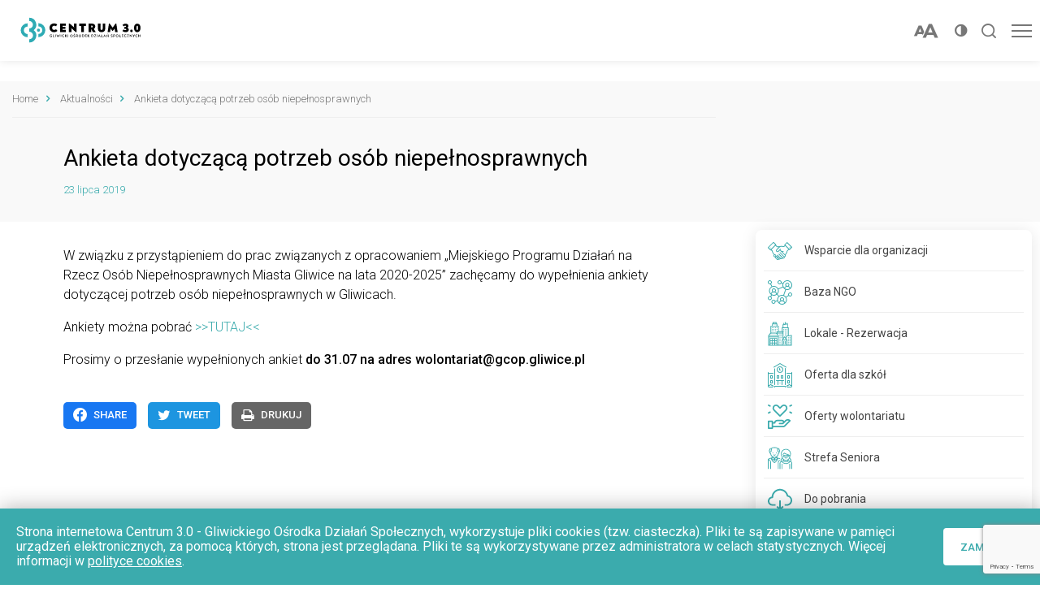

--- FILE ---
content_type: text/html; charset=UTF-8
request_url: https://gods.gliwice.pl/ankieta-dotyczaca-potrzeb-osob-niepelnosprawnych/
body_size: 27416
content:
<!doctype html>
<html dir="ltr" lang="pl-PL" prefix="og: https://ogp.me/ns#" class="no-js">
	<head>
		<meta charset="UTF-8">
		

		<link href="//www.google-analytics.com" rel="dns-prefetch">

		<meta http-equiv="X-UA-Compatible" content="IE=edge,chrome=1">
		<meta name="viewport" content="width=device-width, initial-scale=1.0">
		<meta name="description" content="Gliwicki Ośrodek Działań Społecznych">

		<link rel="apple-touch-icon" sizes="57x57" href="https://gods.gliwice.pl/wp-content/themes/gcop/assets/favicon/apple-icon-57x57.png">
<link rel="apple-touch-icon" sizes="60x60" href="https://gods.gliwice.pl/wp-content/themes/gcop/assets/favicon/apple-icon-60x60.png">
<link rel="apple-touch-icon" sizes="72x72" href="https://gods.gliwice.pl/wp-content/themes/gcop/assets/favicon/apple-icon-72x72.png">
<link rel="apple-touch-icon" sizes="76x76" href="https://gods.gliwice.pl/wp-content/themes/gcop/assets/favicon/apple-icon-76x76.png">
<link rel="apple-touch-icon" sizes="114x114" href="https://gods.gliwice.pl/wp-content/themes/gcop/assets/favicon/apple-icon-114x114.png">
<link rel="apple-touch-icon" sizes="120x120" href="https://gods.gliwice.pl/wp-content/themes/gcop/assets/favicon/apple-icon-120x120.png">
<link rel="apple-touch-icon" sizes="144x144" href="https://gods.gliwice.pl/wp-content/themes/gcop/assets/favicon/apple-icon-144x144.png">
<link rel="apple-touch-icon" sizes="152x152" href="https://gods.gliwice.pl/wp-content/themes/gcop/assets/favicon/apple-icon-152x152.png">
<link rel="apple-touch-icon" sizes="180x180" href="https://gods.gliwice.pl/wp-content/themes/gcop/assets/favicon/apple-icon-180x180.png">
<link rel="icon" type="image/png" sizes="192x192"  href="https://gods.gliwice.pl/wp-content/themes/gcop/assets/favicon/android-icon-192x192.png">
<link rel="icon" type="image/png" sizes="32x32" href="https://gods.gliwice.pl/wp-content/themes/gcop/assets/favicon/favicon-32x32.png">
<link rel="icon" type="image/png" sizes="96x96" href="https://gods.gliwice.pl/wp-content/themes/gcop/assets/favicon/favicon-96x96.png">
<link rel="icon" type="image/png" sizes="16x16" href="https://gods.gliwice.pl/wp-content/themes/gcop/assets/favicon/favicon-16x16.png">
<link rel="manifest" href="https://gods.gliwice.pl/wp-content/themes/gcop/assets/favicon/manifest.json">
<meta name="msapplication-TileColor" content="#ffffff">
<meta name="msapplication-TileImage" content="https://gods.gliwice.pl/wp-content/themes/gcop/assets/favicon/ms-icon-144x144.png">
<meta name="theme-color" content="#ffffff">

<link rel="shortcut icon" type="image/png" href="https://gods.gliwice.pl/wp-content/themes/gcop/assets/favicon/favicon.png"><!-- Global site tag (gtag.js) - Google Analytics -->
<script async src="https://www.googletagmanager.com/gtag/js?id=G-0GSYW6WWJG"></script>
<script>
  window.dataLayer = window.dataLayer || [];
  function gtag(){dataLayer.push(arguments);}
  gtag('js', new Date());

  gtag('config', 'G-0GSYW6WWJG');
</script>
		<!-- All in One SEO 4.6.5 - aioseo.com -->
		<title>Ankieta dotyczącą potrzeb osób niepełnosprawnych - CENTRUM 3.0</title>
		<meta name="description" content="W związku z przystąpieniem do prac związanych z opracowaniem „Miejskiego Programu Działań na Rzecz Osób Niepełnosprawnych Miasta Gliwice na lata 2020-2025” zachęcamy do wypełnienia ankiety dotyczącej potrzeb osób niepełnosprawnych w Gliwicach. Ankiety można pobrać &gt;&gt;TUTAJ" />
		<meta name="robots" content="noindex, nofollow, max-image-preview:large" />
		<link rel="canonical" href="https://gods.gliwice.pl/ankieta-dotyczaca-potrzeb-osob-niepelnosprawnych/" />
		<meta name="generator" content="All in One SEO (AIOSEO) 4.6.5" />
		<meta property="og:locale" content="pl_PL" />
		<meta property="og:site_name" content="CENTRUM 3.0 - Gliwicki Ośrodek Działań Społecznych" />
		<meta property="og:type" content="article" />
		<meta property="og:title" content="Ankieta dotyczącą potrzeb osób niepełnosprawnych - CENTRUM 3.0" />
		<meta property="og:description" content="W związku z przystąpieniem do prac związanych z opracowaniem „Miejskiego Programu Działań na Rzecz Osób Niepełnosprawnych Miasta Gliwice na lata 2020-2025” zachęcamy do wypełnienia ankiety dotyczącej potrzeb osób niepełnosprawnych w Gliwicach. Ankiety można pobrać &gt;&gt;TUTAJ" />
		<meta property="og:url" content="https://gods.gliwice.pl/ankieta-dotyczaca-potrzeb-osob-niepelnosprawnych/" />
		<meta property="article:published_time" content="2019-07-23T08:20:43+00:00" />
		<meta property="article:modified_time" content="2019-07-25T12:53:18+00:00" />
		<meta name="twitter:card" content="summary_large_image" />
		<meta name="twitter:title" content="Ankieta dotyczącą potrzeb osób niepełnosprawnych - CENTRUM 3.0" />
		<meta name="twitter:description" content="W związku z przystąpieniem do prac związanych z opracowaniem „Miejskiego Programu Działań na Rzecz Osób Niepełnosprawnych Miasta Gliwice na lata 2020-2025” zachęcamy do wypełnienia ankiety dotyczącej potrzeb osób niepełnosprawnych w Gliwicach. Ankiety można pobrać &gt;&gt;TUTAJ" />
		<script type="application/ld+json" class="aioseo-schema">
			{"@context":"https:\/\/schema.org","@graph":[{"@type":"BlogPosting","@id":"https:\/\/gods.gliwice.pl\/ankieta-dotyczaca-potrzeb-osob-niepelnosprawnych\/#blogposting","name":"Ankieta dotycz\u0105c\u0105 potrzeb os\u00f3b niepe\u0142nosprawnych - CENTRUM 3.0","headline":"Ankieta dotycz\u0105c\u0105 potrzeb os\u00f3b niepe\u0142nosprawnych","author":{"@id":"https:\/\/gods.gliwice.pl\/author\/dadam\/#author"},"publisher":{"@id":"https:\/\/gods.gliwice.pl\/#organization"},"image":{"@type":"ImageObject","url":"https:\/\/gods.gliwice.pl\/wp-content\/uploads\/2018\/06\/logo_gliwice.jpg","width":960,"height":960},"datePublished":"2019-07-23T10:20:43+02:00","dateModified":"2019-07-25T14:53:18+02:00","inLanguage":"pl-PL","mainEntityOfPage":{"@id":"https:\/\/gods.gliwice.pl\/ankieta-dotyczaca-potrzeb-osob-niepelnosprawnych\/#webpage"},"isPartOf":{"@id":"https:\/\/gods.gliwice.pl\/ankieta-dotyczaca-potrzeb-osob-niepelnosprawnych\/#webpage"},"articleSection":"Dla mieszka\u0144c\u00f3w, Dla NGO"},{"@type":"BreadcrumbList","@id":"https:\/\/gods.gliwice.pl\/ankieta-dotyczaca-potrzeb-osob-niepelnosprawnych\/#breadcrumblist","itemListElement":[{"@type":"ListItem","@id":"https:\/\/gods.gliwice.pl\/#listItem","position":1,"name":"Dom","item":"https:\/\/gods.gliwice.pl\/","nextItem":"https:\/\/gods.gliwice.pl\/ankieta-dotyczaca-potrzeb-osob-niepelnosprawnych\/#listItem"},{"@type":"ListItem","@id":"https:\/\/gods.gliwice.pl\/ankieta-dotyczaca-potrzeb-osob-niepelnosprawnych\/#listItem","position":2,"name":"Ankieta dotycz\u0105c\u0105 potrzeb os\u00f3b niepe\u0142nosprawnych","previousItem":"https:\/\/gods.gliwice.pl\/#listItem"}]},{"@type":"Organization","@id":"https:\/\/gods.gliwice.pl\/#organization","name":"CENTRUM 3.0","description":"Gliwicki O\u015brodek Dzia\u0142a\u0144 Spo\u0142ecznych","url":"https:\/\/gods.gliwice.pl\/"},{"@type":"Person","@id":"https:\/\/gods.gliwice.pl\/author\/dadam\/#author","url":"https:\/\/gods.gliwice.pl\/author\/dadam\/","name":"Adam Dersiewicz"},{"@type":"WebPage","@id":"https:\/\/gods.gliwice.pl\/ankieta-dotyczaca-potrzeb-osob-niepelnosprawnych\/#webpage","url":"https:\/\/gods.gliwice.pl\/ankieta-dotyczaca-potrzeb-osob-niepelnosprawnych\/","name":"Ankieta dotycz\u0105c\u0105 potrzeb os\u00f3b niepe\u0142nosprawnych - CENTRUM 3.0","description":"W zwi\u0105zku z przyst\u0105pieniem do prac zwi\u0105zanych z opracowaniem \u201eMiejskiego Programu Dzia\u0142a\u0144 na Rzecz Os\u00f3b Niepe\u0142nosprawnych Miasta Gliwice na lata 2020-2025\u201d zach\u0119camy do wype\u0142nienia ankiety dotycz\u0105cej potrzeb os\u00f3b niepe\u0142nosprawnych w Gliwicach. Ankiety mo\u017cna pobra\u0107 >>TUTAJ","inLanguage":"pl-PL","isPartOf":{"@id":"https:\/\/gods.gliwice.pl\/#website"},"breadcrumb":{"@id":"https:\/\/gods.gliwice.pl\/ankieta-dotyczaca-potrzeb-osob-niepelnosprawnych\/#breadcrumblist"},"author":{"@id":"https:\/\/gods.gliwice.pl\/author\/dadam\/#author"},"creator":{"@id":"https:\/\/gods.gliwice.pl\/author\/dadam\/#author"},"image":{"@type":"ImageObject","url":"https:\/\/gods.gliwice.pl\/wp-content\/uploads\/2018\/06\/logo_gliwice.jpg","@id":"https:\/\/gods.gliwice.pl\/ankieta-dotyczaca-potrzeb-osob-niepelnosprawnych\/#mainImage","width":960,"height":960},"primaryImageOfPage":{"@id":"https:\/\/gods.gliwice.pl\/ankieta-dotyczaca-potrzeb-osob-niepelnosprawnych\/#mainImage"},"datePublished":"2019-07-23T10:20:43+02:00","dateModified":"2019-07-25T14:53:18+02:00"},{"@type":"WebSite","@id":"https:\/\/gods.gliwice.pl\/#website","url":"https:\/\/gods.gliwice.pl\/","name":"CENTRUM 3.0","description":"Gliwicki O\u015brodek Dzia\u0142a\u0144 Spo\u0142ecznych","inLanguage":"pl-PL","publisher":{"@id":"https:\/\/gods.gliwice.pl\/#organization"}}]}
		</script>
		<!-- All in One SEO -->


	<!-- This site is optimized with the Yoast SEO plugin v20.1 - https://yoast.com/wordpress/plugins/seo/ -->
	<meta property="og:locale" content="pl_PL" />
	<meta property="og:type" content="article" />
	<meta property="og:title" content="Ankieta dotyczącą potrzeb osób niepełnosprawnych - CENTRUM 3.0" />
	<meta property="og:description" content="W związku z przystąpieniem do prac związanych z opracowaniem „Miejskiego Programu Działań na Rzecz Osób Niepełnosprawnych Miasta Gliwice na lata [&hellip;]" />
	<meta property="og:url" content="https://gods.gliwice.pl/ankieta-dotyczaca-potrzeb-osob-niepelnosprawnych/" />
	<meta property="og:site_name" content="CENTRUM 3.0" />
	<meta property="article:published_time" content="2019-07-23T08:20:43+00:00" />
	<meta property="article:modified_time" content="2019-07-25T12:53:18+00:00" />
	<meta property="og:image" content="https://gods.gliwice.pl/wp-content/uploads/2018/06/logo_gliwice.jpg" />
	<meta property="og:image:width" content="960" />
	<meta property="og:image:height" content="960" />
	<meta property="og:image:type" content="image/jpeg" />
	<meta name="author" content="Adam Dersiewicz" />
	<meta name="twitter:card" content="summary_large_image" />
	<meta name="twitter:label1" content="Napisane przez" />
	<meta name="twitter:data1" content="Adam Dersiewicz" />
	<script type="application/ld+json" class="yoast-schema-graph">{"@context":"https://schema.org","@graph":[{"@type":"WebPage","@id":"https://gods.gliwice.pl/ankieta-dotyczaca-potrzeb-osob-niepelnosprawnych/","url":"https://gods.gliwice.pl/ankieta-dotyczaca-potrzeb-osob-niepelnosprawnych/","name":"Ankieta dotyczącą potrzeb osób niepełnosprawnych - CENTRUM 3.0","isPartOf":{"@id":"https://gods.gliwice.pl/#website"},"primaryImageOfPage":{"@id":"https://gods.gliwice.pl/ankieta-dotyczaca-potrzeb-osob-niepelnosprawnych/#primaryimage"},"image":{"@id":"https://gods.gliwice.pl/ankieta-dotyczaca-potrzeb-osob-niepelnosprawnych/#primaryimage"},"thumbnailUrl":"https://gods.gliwice.pl/wp-content/uploads/2018/06/logo_gliwice.jpg","datePublished":"2019-07-23T08:20:43+00:00","dateModified":"2019-07-25T12:53:18+00:00","author":{"@id":"https://gods.gliwice.pl/#/schema/person/2f141e0fb840f83747f937659037af25"},"breadcrumb":{"@id":"https://gods.gliwice.pl/ankieta-dotyczaca-potrzeb-osob-niepelnosprawnych/#breadcrumb"},"inLanguage":"pl-PL","potentialAction":[{"@type":"ReadAction","target":["https://gods.gliwice.pl/ankieta-dotyczaca-potrzeb-osob-niepelnosprawnych/"]}]},{"@type":"ImageObject","inLanguage":"pl-PL","@id":"https://gods.gliwice.pl/ankieta-dotyczaca-potrzeb-osob-niepelnosprawnych/#primaryimage","url":"https://gods.gliwice.pl/wp-content/uploads/2018/06/logo_gliwice.jpg","contentUrl":"https://gods.gliwice.pl/wp-content/uploads/2018/06/logo_gliwice.jpg","width":960,"height":960},{"@type":"BreadcrumbList","@id":"https://gods.gliwice.pl/ankieta-dotyczaca-potrzeb-osob-niepelnosprawnych/#breadcrumb","itemListElement":[{"@type":"ListItem","position":1,"name":"Home","item":"https://gods.gliwice.pl/"},{"@type":"ListItem","position":2,"name":"Aktualności","item":"https://gods.gliwice.pl/?page_id=124"},{"@type":"ListItem","position":3,"name":"Ankieta dotyczącą potrzeb osób niepełnosprawnych"}]},{"@type":"WebSite","@id":"https://gods.gliwice.pl/#website","url":"https://gods.gliwice.pl/","name":"CENTRUM 3.0","description":"Gliwicki Ośrodek Działań Społecznych","potentialAction":[{"@type":"SearchAction","target":{"@type":"EntryPoint","urlTemplate":"https://gods.gliwice.pl/?s={search_term_string}"},"query-input":"required name=search_term_string"}],"inLanguage":"pl-PL"},{"@type":"Person","@id":"https://gods.gliwice.pl/#/schema/person/2f141e0fb840f83747f937659037af25","name":"Adam Dersiewicz","url":"https://gods.gliwice.pl/author/dadam/"}]}</script>
	<!-- / Yoast SEO plugin. -->


		<!-- This site uses the Google Analytics by MonsterInsights plugin v9.11.1 - Using Analytics tracking - https://www.monsterinsights.com/ -->
							<script src="//www.googletagmanager.com/gtag/js?id=G-ERCT6D69K7"  data-cfasync="false" data-wpfc-render="false" type="text/javascript" async></script>
			<script data-cfasync="false" data-wpfc-render="false" type="text/javascript">
				var mi_version = '9.11.1';
				var mi_track_user = true;
				var mi_no_track_reason = '';
								var MonsterInsightsDefaultLocations = {"page_location":"https:\/\/gods.gliwice.pl\/ankieta-dotyczaca-potrzeb-osob-niepelnosprawnych\/"};
								if ( typeof MonsterInsightsPrivacyGuardFilter === 'function' ) {
					var MonsterInsightsLocations = (typeof MonsterInsightsExcludeQuery === 'object') ? MonsterInsightsPrivacyGuardFilter( MonsterInsightsExcludeQuery ) : MonsterInsightsPrivacyGuardFilter( MonsterInsightsDefaultLocations );
				} else {
					var MonsterInsightsLocations = (typeof MonsterInsightsExcludeQuery === 'object') ? MonsterInsightsExcludeQuery : MonsterInsightsDefaultLocations;
				}

								var disableStrs = [
										'ga-disable-G-ERCT6D69K7',
									];

				/* Function to detect opted out users */
				function __gtagTrackerIsOptedOut() {
					for (var index = 0; index < disableStrs.length; index++) {
						if (document.cookie.indexOf(disableStrs[index] + '=true') > -1) {
							return true;
						}
					}

					return false;
				}

				/* Disable tracking if the opt-out cookie exists. */
				if (__gtagTrackerIsOptedOut()) {
					for (var index = 0; index < disableStrs.length; index++) {
						window[disableStrs[index]] = true;
					}
				}

				/* Opt-out function */
				function __gtagTrackerOptout() {
					for (var index = 0; index < disableStrs.length; index++) {
						document.cookie = disableStrs[index] + '=true; expires=Thu, 31 Dec 2099 23:59:59 UTC; path=/';
						window[disableStrs[index]] = true;
					}
				}

				if ('undefined' === typeof gaOptout) {
					function gaOptout() {
						__gtagTrackerOptout();
					}
				}
								window.dataLayer = window.dataLayer || [];

				window.MonsterInsightsDualTracker = {
					helpers: {},
					trackers: {},
				};
				if (mi_track_user) {
					function __gtagDataLayer() {
						dataLayer.push(arguments);
					}

					function __gtagTracker(type, name, parameters) {
						if (!parameters) {
							parameters = {};
						}

						if (parameters.send_to) {
							__gtagDataLayer.apply(null, arguments);
							return;
						}

						if (type === 'event') {
														parameters.send_to = monsterinsights_frontend.v4_id;
							var hookName = name;
							if (typeof parameters['event_category'] !== 'undefined') {
								hookName = parameters['event_category'] + ':' + name;
							}

							if (typeof MonsterInsightsDualTracker.trackers[hookName] !== 'undefined') {
								MonsterInsightsDualTracker.trackers[hookName](parameters);
							} else {
								__gtagDataLayer('event', name, parameters);
							}
							
						} else {
							__gtagDataLayer.apply(null, arguments);
						}
					}

					__gtagTracker('js', new Date());
					__gtagTracker('set', {
						'developer_id.dZGIzZG': true,
											});
					if ( MonsterInsightsLocations.page_location ) {
						__gtagTracker('set', MonsterInsightsLocations);
					}
										__gtagTracker('config', 'G-ERCT6D69K7', {"forceSSL":"true","link_attribution":"true"} );
										window.gtag = __gtagTracker;										(function () {
						/* https://developers.google.com/analytics/devguides/collection/analyticsjs/ */
						/* ga and __gaTracker compatibility shim. */
						var noopfn = function () {
							return null;
						};
						var newtracker = function () {
							return new Tracker();
						};
						var Tracker = function () {
							return null;
						};
						var p = Tracker.prototype;
						p.get = noopfn;
						p.set = noopfn;
						p.send = function () {
							var args = Array.prototype.slice.call(arguments);
							args.unshift('send');
							__gaTracker.apply(null, args);
						};
						var __gaTracker = function () {
							var len = arguments.length;
							if (len === 0) {
								return;
							}
							var f = arguments[len - 1];
							if (typeof f !== 'object' || f === null || typeof f.hitCallback !== 'function') {
								if ('send' === arguments[0]) {
									var hitConverted, hitObject = false, action;
									if ('event' === arguments[1]) {
										if ('undefined' !== typeof arguments[3]) {
											hitObject = {
												'eventAction': arguments[3],
												'eventCategory': arguments[2],
												'eventLabel': arguments[4],
												'value': arguments[5] ? arguments[5] : 1,
											}
										}
									}
									if ('pageview' === arguments[1]) {
										if ('undefined' !== typeof arguments[2]) {
											hitObject = {
												'eventAction': 'page_view',
												'page_path': arguments[2],
											}
										}
									}
									if (typeof arguments[2] === 'object') {
										hitObject = arguments[2];
									}
									if (typeof arguments[5] === 'object') {
										Object.assign(hitObject, arguments[5]);
									}
									if ('undefined' !== typeof arguments[1].hitType) {
										hitObject = arguments[1];
										if ('pageview' === hitObject.hitType) {
											hitObject.eventAction = 'page_view';
										}
									}
									if (hitObject) {
										action = 'timing' === arguments[1].hitType ? 'timing_complete' : hitObject.eventAction;
										hitConverted = mapArgs(hitObject);
										__gtagTracker('event', action, hitConverted);
									}
								}
								return;
							}

							function mapArgs(args) {
								var arg, hit = {};
								var gaMap = {
									'eventCategory': 'event_category',
									'eventAction': 'event_action',
									'eventLabel': 'event_label',
									'eventValue': 'event_value',
									'nonInteraction': 'non_interaction',
									'timingCategory': 'event_category',
									'timingVar': 'name',
									'timingValue': 'value',
									'timingLabel': 'event_label',
									'page': 'page_path',
									'location': 'page_location',
									'title': 'page_title',
									'referrer' : 'page_referrer',
								};
								for (arg in args) {
																		if (!(!args.hasOwnProperty(arg) || !gaMap.hasOwnProperty(arg))) {
										hit[gaMap[arg]] = args[arg];
									} else {
										hit[arg] = args[arg];
									}
								}
								return hit;
							}

							try {
								f.hitCallback();
							} catch (ex) {
							}
						};
						__gaTracker.create = newtracker;
						__gaTracker.getByName = newtracker;
						__gaTracker.getAll = function () {
							return [];
						};
						__gaTracker.remove = noopfn;
						__gaTracker.loaded = true;
						window['__gaTracker'] = __gaTracker;
					})();
									} else {
										console.log("");
					(function () {
						function __gtagTracker() {
							return null;
						}

						window['__gtagTracker'] = __gtagTracker;
						window['gtag'] = __gtagTracker;
					})();
									}
			</script>
							<!-- / Google Analytics by MonsterInsights -->
		<script type="text/javascript">
window._wpemojiSettings = {"baseUrl":"https:\/\/s.w.org\/images\/core\/emoji\/14.0.0\/72x72\/","ext":".png","svgUrl":"https:\/\/s.w.org\/images\/core\/emoji\/14.0.0\/svg\/","svgExt":".svg","source":{"concatemoji":"https:\/\/gods.gliwice.pl\/wp-includes\/js\/wp-emoji-release.min.js?ver=8e46d08663ae7c89ac952b5b1289b88f"}};
/*! This file is auto-generated */
!function(e,a,t){var n,r,o,i=a.createElement("canvas"),p=i.getContext&&i.getContext("2d");function s(e,t){var a=String.fromCharCode,e=(p.clearRect(0,0,i.width,i.height),p.fillText(a.apply(this,e),0,0),i.toDataURL());return p.clearRect(0,0,i.width,i.height),p.fillText(a.apply(this,t),0,0),e===i.toDataURL()}function c(e){var t=a.createElement("script");t.src=e,t.defer=t.type="text/javascript",a.getElementsByTagName("head")[0].appendChild(t)}for(o=Array("flag","emoji"),t.supports={everything:!0,everythingExceptFlag:!0},r=0;r<o.length;r++)t.supports[o[r]]=function(e){if(p&&p.fillText)switch(p.textBaseline="top",p.font="600 32px Arial",e){case"flag":return s([127987,65039,8205,9895,65039],[127987,65039,8203,9895,65039])?!1:!s([55356,56826,55356,56819],[55356,56826,8203,55356,56819])&&!s([55356,57332,56128,56423,56128,56418,56128,56421,56128,56430,56128,56423,56128,56447],[55356,57332,8203,56128,56423,8203,56128,56418,8203,56128,56421,8203,56128,56430,8203,56128,56423,8203,56128,56447]);case"emoji":return!s([129777,127995,8205,129778,127999],[129777,127995,8203,129778,127999])}return!1}(o[r]),t.supports.everything=t.supports.everything&&t.supports[o[r]],"flag"!==o[r]&&(t.supports.everythingExceptFlag=t.supports.everythingExceptFlag&&t.supports[o[r]]);t.supports.everythingExceptFlag=t.supports.everythingExceptFlag&&!t.supports.flag,t.DOMReady=!1,t.readyCallback=function(){t.DOMReady=!0},t.supports.everything||(n=function(){t.readyCallback()},a.addEventListener?(a.addEventListener("DOMContentLoaded",n,!1),e.addEventListener("load",n,!1)):(e.attachEvent("onload",n),a.attachEvent("onreadystatechange",function(){"complete"===a.readyState&&t.readyCallback()})),(e=t.source||{}).concatemoji?c(e.concatemoji):e.wpemoji&&e.twemoji&&(c(e.twemoji),c(e.wpemoji)))}(window,document,window._wpemojiSettings);
</script>
<style type="text/css">
img.wp-smiley,
img.emoji {
	display: inline !important;
	border: none !important;
	box-shadow: none !important;
	height: 1em !important;
	width: 1em !important;
	margin: 0 0.07em !important;
	vertical-align: -0.1em !important;
	background: none !important;
	padding: 0 !important;
}
</style>
	<link rel='stylesheet' id='theme-style-css' href='https://gods.gliwice.pl/wp-content/themes/gcop/assets/css/main.min.css?ver=3.53' type='text/css' media='all' />
<link rel='stylesheet' id='wp-block-library-css' href='https://gods.gliwice.pl/wp-includes/css/dist/block-library/style.min.css?ver=8e46d08663ae7c89ac952b5b1289b88f' type='text/css' media='all' />
<link rel='stylesheet' id='classic-theme-styles-css' href='https://gods.gliwice.pl/wp-includes/css/classic-themes.min.css?ver=1' type='text/css' media='all' />
<style id='global-styles-inline-css' type='text/css'>
body{--wp--preset--color--black: #000000;--wp--preset--color--cyan-bluish-gray: #abb8c3;--wp--preset--color--white: #ffffff;--wp--preset--color--pale-pink: #f78da7;--wp--preset--color--vivid-red: #cf2e2e;--wp--preset--color--luminous-vivid-orange: #ff6900;--wp--preset--color--luminous-vivid-amber: #fcb900;--wp--preset--color--light-green-cyan: #7bdcb5;--wp--preset--color--vivid-green-cyan: #00d084;--wp--preset--color--pale-cyan-blue: #8ed1fc;--wp--preset--color--vivid-cyan-blue: #0693e3;--wp--preset--color--vivid-purple: #9b51e0;--wp--preset--gradient--vivid-cyan-blue-to-vivid-purple: linear-gradient(135deg,rgba(6,147,227,1) 0%,rgb(155,81,224) 100%);--wp--preset--gradient--light-green-cyan-to-vivid-green-cyan: linear-gradient(135deg,rgb(122,220,180) 0%,rgb(0,208,130) 100%);--wp--preset--gradient--luminous-vivid-amber-to-luminous-vivid-orange: linear-gradient(135deg,rgba(252,185,0,1) 0%,rgba(255,105,0,1) 100%);--wp--preset--gradient--luminous-vivid-orange-to-vivid-red: linear-gradient(135deg,rgba(255,105,0,1) 0%,rgb(207,46,46) 100%);--wp--preset--gradient--very-light-gray-to-cyan-bluish-gray: linear-gradient(135deg,rgb(238,238,238) 0%,rgb(169,184,195) 100%);--wp--preset--gradient--cool-to-warm-spectrum: linear-gradient(135deg,rgb(74,234,220) 0%,rgb(151,120,209) 20%,rgb(207,42,186) 40%,rgb(238,44,130) 60%,rgb(251,105,98) 80%,rgb(254,248,76) 100%);--wp--preset--gradient--blush-light-purple: linear-gradient(135deg,rgb(255,206,236) 0%,rgb(152,150,240) 100%);--wp--preset--gradient--blush-bordeaux: linear-gradient(135deg,rgb(254,205,165) 0%,rgb(254,45,45) 50%,rgb(107,0,62) 100%);--wp--preset--gradient--luminous-dusk: linear-gradient(135deg,rgb(255,203,112) 0%,rgb(199,81,192) 50%,rgb(65,88,208) 100%);--wp--preset--gradient--pale-ocean: linear-gradient(135deg,rgb(255,245,203) 0%,rgb(182,227,212) 50%,rgb(51,167,181) 100%);--wp--preset--gradient--electric-grass: linear-gradient(135deg,rgb(202,248,128) 0%,rgb(113,206,126) 100%);--wp--preset--gradient--midnight: linear-gradient(135deg,rgb(2,3,129) 0%,rgb(40,116,252) 100%);--wp--preset--duotone--dark-grayscale: url('#wp-duotone-dark-grayscale');--wp--preset--duotone--grayscale: url('#wp-duotone-grayscale');--wp--preset--duotone--purple-yellow: url('#wp-duotone-purple-yellow');--wp--preset--duotone--blue-red: url('#wp-duotone-blue-red');--wp--preset--duotone--midnight: url('#wp-duotone-midnight');--wp--preset--duotone--magenta-yellow: url('#wp-duotone-magenta-yellow');--wp--preset--duotone--purple-green: url('#wp-duotone-purple-green');--wp--preset--duotone--blue-orange: url('#wp-duotone-blue-orange');--wp--preset--font-size--small: 13px;--wp--preset--font-size--medium: 20px;--wp--preset--font-size--large: 36px;--wp--preset--font-size--x-large: 42px;--wp--preset--spacing--20: 0.44rem;--wp--preset--spacing--30: 0.67rem;--wp--preset--spacing--40: 1rem;--wp--preset--spacing--50: 1.5rem;--wp--preset--spacing--60: 2.25rem;--wp--preset--spacing--70: 3.38rem;--wp--preset--spacing--80: 5.06rem;}:where(.is-layout-flex){gap: 0.5em;}body .is-layout-flow > .alignleft{float: left;margin-inline-start: 0;margin-inline-end: 2em;}body .is-layout-flow > .alignright{float: right;margin-inline-start: 2em;margin-inline-end: 0;}body .is-layout-flow > .aligncenter{margin-left: auto !important;margin-right: auto !important;}body .is-layout-constrained > .alignleft{float: left;margin-inline-start: 0;margin-inline-end: 2em;}body .is-layout-constrained > .alignright{float: right;margin-inline-start: 2em;margin-inline-end: 0;}body .is-layout-constrained > .aligncenter{margin-left: auto !important;margin-right: auto !important;}body .is-layout-constrained > :where(:not(.alignleft):not(.alignright):not(.alignfull)){max-width: var(--wp--style--global--content-size);margin-left: auto !important;margin-right: auto !important;}body .is-layout-constrained > .alignwide{max-width: var(--wp--style--global--wide-size);}body .is-layout-flex{display: flex;}body .is-layout-flex{flex-wrap: wrap;align-items: center;}body .is-layout-flex > *{margin: 0;}:where(.wp-block-columns.is-layout-flex){gap: 2em;}.has-black-color{color: var(--wp--preset--color--black) !important;}.has-cyan-bluish-gray-color{color: var(--wp--preset--color--cyan-bluish-gray) !important;}.has-white-color{color: var(--wp--preset--color--white) !important;}.has-pale-pink-color{color: var(--wp--preset--color--pale-pink) !important;}.has-vivid-red-color{color: var(--wp--preset--color--vivid-red) !important;}.has-luminous-vivid-orange-color{color: var(--wp--preset--color--luminous-vivid-orange) !important;}.has-luminous-vivid-amber-color{color: var(--wp--preset--color--luminous-vivid-amber) !important;}.has-light-green-cyan-color{color: var(--wp--preset--color--light-green-cyan) !important;}.has-vivid-green-cyan-color{color: var(--wp--preset--color--vivid-green-cyan) !important;}.has-pale-cyan-blue-color{color: var(--wp--preset--color--pale-cyan-blue) !important;}.has-vivid-cyan-blue-color{color: var(--wp--preset--color--vivid-cyan-blue) !important;}.has-vivid-purple-color{color: var(--wp--preset--color--vivid-purple) !important;}.has-black-background-color{background-color: var(--wp--preset--color--black) !important;}.has-cyan-bluish-gray-background-color{background-color: var(--wp--preset--color--cyan-bluish-gray) !important;}.has-white-background-color{background-color: var(--wp--preset--color--white) !important;}.has-pale-pink-background-color{background-color: var(--wp--preset--color--pale-pink) !important;}.has-vivid-red-background-color{background-color: var(--wp--preset--color--vivid-red) !important;}.has-luminous-vivid-orange-background-color{background-color: var(--wp--preset--color--luminous-vivid-orange) !important;}.has-luminous-vivid-amber-background-color{background-color: var(--wp--preset--color--luminous-vivid-amber) !important;}.has-light-green-cyan-background-color{background-color: var(--wp--preset--color--light-green-cyan) !important;}.has-vivid-green-cyan-background-color{background-color: var(--wp--preset--color--vivid-green-cyan) !important;}.has-pale-cyan-blue-background-color{background-color: var(--wp--preset--color--pale-cyan-blue) !important;}.has-vivid-cyan-blue-background-color{background-color: var(--wp--preset--color--vivid-cyan-blue) !important;}.has-vivid-purple-background-color{background-color: var(--wp--preset--color--vivid-purple) !important;}.has-black-border-color{border-color: var(--wp--preset--color--black) !important;}.has-cyan-bluish-gray-border-color{border-color: var(--wp--preset--color--cyan-bluish-gray) !important;}.has-white-border-color{border-color: var(--wp--preset--color--white) !important;}.has-pale-pink-border-color{border-color: var(--wp--preset--color--pale-pink) !important;}.has-vivid-red-border-color{border-color: var(--wp--preset--color--vivid-red) !important;}.has-luminous-vivid-orange-border-color{border-color: var(--wp--preset--color--luminous-vivid-orange) !important;}.has-luminous-vivid-amber-border-color{border-color: var(--wp--preset--color--luminous-vivid-amber) !important;}.has-light-green-cyan-border-color{border-color: var(--wp--preset--color--light-green-cyan) !important;}.has-vivid-green-cyan-border-color{border-color: var(--wp--preset--color--vivid-green-cyan) !important;}.has-pale-cyan-blue-border-color{border-color: var(--wp--preset--color--pale-cyan-blue) !important;}.has-vivid-cyan-blue-border-color{border-color: var(--wp--preset--color--vivid-cyan-blue) !important;}.has-vivid-purple-border-color{border-color: var(--wp--preset--color--vivid-purple) !important;}.has-vivid-cyan-blue-to-vivid-purple-gradient-background{background: var(--wp--preset--gradient--vivid-cyan-blue-to-vivid-purple) !important;}.has-light-green-cyan-to-vivid-green-cyan-gradient-background{background: var(--wp--preset--gradient--light-green-cyan-to-vivid-green-cyan) !important;}.has-luminous-vivid-amber-to-luminous-vivid-orange-gradient-background{background: var(--wp--preset--gradient--luminous-vivid-amber-to-luminous-vivid-orange) !important;}.has-luminous-vivid-orange-to-vivid-red-gradient-background{background: var(--wp--preset--gradient--luminous-vivid-orange-to-vivid-red) !important;}.has-very-light-gray-to-cyan-bluish-gray-gradient-background{background: var(--wp--preset--gradient--very-light-gray-to-cyan-bluish-gray) !important;}.has-cool-to-warm-spectrum-gradient-background{background: var(--wp--preset--gradient--cool-to-warm-spectrum) !important;}.has-blush-light-purple-gradient-background{background: var(--wp--preset--gradient--blush-light-purple) !important;}.has-blush-bordeaux-gradient-background{background: var(--wp--preset--gradient--blush-bordeaux) !important;}.has-luminous-dusk-gradient-background{background: var(--wp--preset--gradient--luminous-dusk) !important;}.has-pale-ocean-gradient-background{background: var(--wp--preset--gradient--pale-ocean) !important;}.has-electric-grass-gradient-background{background: var(--wp--preset--gradient--electric-grass) !important;}.has-midnight-gradient-background{background: var(--wp--preset--gradient--midnight) !important;}.has-small-font-size{font-size: var(--wp--preset--font-size--small) !important;}.has-medium-font-size{font-size: var(--wp--preset--font-size--medium) !important;}.has-large-font-size{font-size: var(--wp--preset--font-size--large) !important;}.has-x-large-font-size{font-size: var(--wp--preset--font-size--x-large) !important;}
.wp-block-navigation a:where(:not(.wp-element-button)){color: inherit;}
:where(.wp-block-columns.is-layout-flex){gap: 2em;}
.wp-block-pullquote{font-size: 1.5em;line-height: 1.6;}
</style>
<link rel='stylesheet' id='contact-form-7-css' href='https://gods.gliwice.pl/wp-content/plugins/contact-form-7/includes/css/styles.css?ver=5.7.3' type='text/css' media='all' />
<link rel='stylesheet' id='font-awesome-css' href='https://gods.gliwice.pl/wp-content/plugins/import-facebook-events/assets/css/font-awesome.min.css?ver=1.7.1' type='text/css' media='all' />
<link rel='stylesheet' id='import-facebook-events-front-css' href='https://gods.gliwice.pl/wp-content/plugins/import-facebook-events/assets/css/import-facebook-events.css?ver=1.7.1' type='text/css' media='all' />
<link rel='stylesheet' id='import-facebook-events-front-style2-css' href='https://gods.gliwice.pl/wp-content/plugins/import-facebook-events/assets/css/grid-style2.css?ver=1.7.1' type='text/css' media='all' />
<script type='text/javascript' async src='https://gods.gliwice.pl/wp-content/plugins/burst-statistics/helpers/timeme/timeme.min.js?ver=1.3.4' id='burst-timeme-js'></script>
<script type='text/javascript' src='https://gods.gliwice.pl/wp-includes/js/dist/vendor/regenerator-runtime.min.js?ver=0.13.9' id='regenerator-runtime-js'></script>
<script type='text/javascript' src='https://gods.gliwice.pl/wp-includes/js/dist/vendor/wp-polyfill.min.js?ver=3.15.0' id='wp-polyfill-js'></script>
<script type='text/javascript' src='https://gods.gliwice.pl/wp-includes/js/dist/hooks.min.js?ver=4169d3cf8e8d95a3d6d5' id='wp-hooks-js'></script>
<script type='text/javascript' src='https://gods.gliwice.pl/wp-includes/js/dist/i18n.min.js?ver=9e794f35a71bb98672ae' id='wp-i18n-js'></script>
<script type='text/javascript' id='wp-i18n-js-after'>
wp.i18n.setLocaleData( { 'text direction\u0004ltr': [ 'ltr' ] } );
</script>
<script type='text/javascript' src='https://gods.gliwice.pl/wp-includes/js/dist/url.min.js?ver=6620854ab4f8532bcdbc' id='wp-url-js'></script>
<script type='text/javascript' id='wp-api-fetch-js-translations'>
( function( domain, translations ) {
	var localeData = translations.locale_data[ domain ] || translations.locale_data.messages;
	localeData[""].domain = domain;
	wp.i18n.setLocaleData( localeData, domain );
} )( "default", {"translation-revision-date":"2025-10-01 14:44:50+0000","generator":"GlotPress\/4.0.1","domain":"messages","locale_data":{"messages":{"":{"domain":"messages","plural-forms":"nplurals=3; plural=(n == 1) ? 0 : ((n % 10 >= 2 && n % 10 <= 4 && (n % 100 < 12 || n % 100 > 14)) ? 1 : 2);","lang":"pl"},"You are probably offline.":["Prawdopodobnie jeste\u015b offline."],"Media upload failed. If this is a photo or a large image, please scale it down and try again.":["Nie uda\u0142o si\u0119 przes\u0142anie multimedi\u00f3w. Je\u015bli jest to zdj\u0119cie lub du\u017cy obrazek, prosz\u0119 je zmniejszy\u0107 i spr\u00f3bowa\u0107 ponownie."],"An unknown error occurred.":["Wyst\u0105pi\u0142 nieznany b\u0142\u0105d."],"The response is not a valid JSON response.":["Odpowied\u017a nie jest prawid\u0142ow\u0105 odpowiedzi\u0105 JSON."]}},"comment":{"reference":"wp-includes\/js\/dist\/api-fetch.js"}} );
</script>
<script type='text/javascript' src='https://gods.gliwice.pl/wp-includes/js/dist/api-fetch.min.js?ver=bc0029ca2c943aec5311' id='wp-api-fetch-js'></script>
<script type='text/javascript' id='wp-api-fetch-js-after'>
wp.apiFetch.use( wp.apiFetch.createRootURLMiddleware( "https://gods.gliwice.pl/wp-json/" ) );
wp.apiFetch.nonceMiddleware = wp.apiFetch.createNonceMiddleware( "11cbbd9c2d" );
wp.apiFetch.use( wp.apiFetch.nonceMiddleware );
wp.apiFetch.use( wp.apiFetch.mediaUploadMiddleware );
wp.apiFetch.nonceEndpoint = "https://gods.gliwice.pl/wp-admin/admin-ajax.php?action=rest-nonce";
</script>
<script type='text/javascript' id='burst-js-extra'>
/* <![CDATA[ */
var burst = {"url":"https:\/\/gods.gliwice.pl\/wp-json\/","page_id":"12962","cookie_retention_days":"30","beacon_url":"https:\/\/gods.gliwice.pl\/burst-statistics-endpoint.php","options":{"beacon_enabled":1,"enable_cookieless_tracking":0,"enable_turbo_mode":0,"do_not_track":0}};
/* ]]> */
</script>
<script type='text/javascript' async src='https://gods.gliwice.pl/wp-content/plugins/burst-statistics/assets/js/build/burst.min.js?ver=1.3.4' id='burst-js'></script>
<script type='text/javascript' src='https://gods.gliwice.pl/wp-content/plugins/google-analytics-for-wordpress/assets/js/frontend-gtag.js?ver=9.11.1' id='monsterinsights-frontend-script-js'></script>
<script data-cfasync="false" data-wpfc-render="false" type="text/javascript" id='monsterinsights-frontend-script-js-extra'>/* <![CDATA[ */
var monsterinsights_frontend = {"js_events_tracking":"true","download_extensions":"doc,pdf,ppt,zip,xls,docx,pptx,xlsx","inbound_paths":"[{\"path\":\"\\\/go\\\/\",\"label\":\"affiliate\"},{\"path\":\"\\\/recommend\\\/\",\"label\":\"affiliate\"}]","home_url":"https:\/\/gods.gliwice.pl","hash_tracking":"false","v4_id":"G-ERCT6D69K7"};/* ]]> */
</script>
<style id="wpforms-css-vars-root">
				:root {
					--wpforms-field-border-radius: 3px;
--wpforms-field-border-style: solid;
--wpforms-field-border-size: 1px;
--wpforms-field-background-color: #ffffff;
--wpforms-field-border-color: rgba( 0, 0, 0, 0.25 );
--wpforms-field-border-color-spare: rgba( 0, 0, 0, 0.25 );
--wpforms-field-text-color: rgba( 0, 0, 0, 0.7 );
--wpforms-field-menu-color: #ffffff;
--wpforms-label-color: rgba( 0, 0, 0, 0.85 );
--wpforms-label-sublabel-color: rgba( 0, 0, 0, 0.55 );
--wpforms-label-error-color: #d63637;
--wpforms-button-border-radius: 3px;
--wpforms-button-border-style: none;
--wpforms-button-border-size: 1px;
--wpforms-button-background-color: #066aab;
--wpforms-button-border-color: #066aab;
--wpforms-button-text-color: #ffffff;
--wpforms-page-break-color: #066aab;
--wpforms-background-image: none;
--wpforms-background-position: center center;
--wpforms-background-repeat: no-repeat;
--wpforms-background-size: cover;
--wpforms-background-width: 100px;
--wpforms-background-height: 100px;
--wpforms-background-color: rgba( 0, 0, 0, 0 );
--wpforms-background-url: none;
--wpforms-container-padding: 0px;
--wpforms-container-border-style: none;
--wpforms-container-border-width: 1px;
--wpforms-container-border-color: #000000;
--wpforms-container-border-radius: 3px;
--wpforms-field-size-input-height: 43px;
--wpforms-field-size-input-spacing: 15px;
--wpforms-field-size-font-size: 16px;
--wpforms-field-size-line-height: 19px;
--wpforms-field-size-padding-h: 14px;
--wpforms-field-size-checkbox-size: 16px;
--wpforms-field-size-sublabel-spacing: 5px;
--wpforms-field-size-icon-size: 1;
--wpforms-label-size-font-size: 16px;
--wpforms-label-size-line-height: 19px;
--wpforms-label-size-sublabel-font-size: 14px;
--wpforms-label-size-sublabel-line-height: 17px;
--wpforms-button-size-font-size: 17px;
--wpforms-button-size-height: 41px;
--wpforms-button-size-padding-h: 15px;
--wpforms-button-size-margin-top: 10px;
--wpforms-container-shadow-size-box-shadow: none;

				}
			</style>	</head>

	<body data-rsssl=1 class="post-template-default single single-post postid-12962 single-format-standard ankieta-dotyczaca-potrzeb-osob-niepelnosprawnych" id="top" toggle-menu-body>

		
		<div class="main__wrapper">

			<header class="header">
				<div class="header__logo">
					<a href="https://gods.gliwice.pl"><span>CENTRUM 3.0</span></a>
				</div>

				<div class="menu__container" toggle-menu-container>
    <nav class="menu__main">
        <ul class="menu">
            <li id="nav-menu-item-14" class="main-menu-item  menu-item-even menu-item-depth-0 menu-item menu-item-type-post_type menu-item-object-page menu-item-has-children menu__item"><a href="https://gods.gliwice.pl/o-centrum/" class="menu__link">Centrum 3.0</a>
<div class="menu__dropdown"><div class="menu__dropdown__container"><ul class="sub-menu submenu menu-odd  menu-depth-1">
	<li id="nav-menu-item-21530" class="submenu__item  menu-item-odd menu-item-depth-1 menu-item menu-item-type-custom menu-item-object-custom menu__item"><a href="https://gods.gliwice.pl/o-centrum/zespol/" class="submenu__link">Zespół</a></li>
	<li id="nav-menu-item-21700" class="submenu__item  menu-item-odd menu-item-depth-1 menu-item menu-item-type-post_type menu-item-object-page menu__item"><a href="https://gods.gliwice.pl/kariera/" class="submenu__link">Kariera</a></li>
	<li id="nav-menu-item-21660" class="submenu__item  menu-item-odd menu-item-depth-1 menu-item menu-item-type-post_type menu-item-object-page menu__item"><a href="https://gods.gliwice.pl/o-centrum/dzialy/" class="submenu__link">Struktura</a></li>
	<li id="nav-menu-item-21699" class="submenu__item  menu-item-odd menu-item-depth-1 menu-item menu-item-type-post_type menu-item-object-page menu__item"><a href="https://gods.gliwice.pl/statut/" class="submenu__link">Statut</a></li>
	<li id="nav-menu-item-21701" class="submenu__item  menu-item-odd menu-item-depth-1 menu-item menu-item-type-post_type menu-item-object-page menu__item"><a href="https://gods.gliwice.pl/deklaracja-dostepnosci/" class="submenu__link">Deklaracja dostępności</a></li>
	<li id="nav-menu-item-22670" class="submenu__item  menu-item-odd menu-item-depth-1 menu-item menu-item-type-post_type menu-item-object-page menu__item"><a href="https://gods.gliwice.pl/podziekowania-i-nagrody/" class="submenu__link">Podziękowania i nagrody</a></li>
</ul>
</li>
<li id="nav-menu-item-21641" class="main-menu-item  menu-item-even menu-item-depth-0 menu-item menu-item-type-post_type menu-item-object-page menu-item-has-children menu__item"><a href="https://gods.gliwice.pl/miasto/" class="menu__link">Miasto dla NGO</a>
<div class="menu__dropdown"><div class="menu__dropdown__container"><ul class="sub-menu submenu menu-odd  menu-depth-1">
	<li id="nav-menu-item-21657" class="submenu__item  menu-item-odd menu-item-depth-1 menu-item menu-item-type-post_type menu-item-object-page menu__item"><a href="https://gods.gliwice.pl/miasto/program-wspolpracy/" class="submenu__link">Program współpracy</a></li>
	<li id="nav-menu-item-21670" class="submenu__item  menu-item-odd menu-item-depth-1 menu-item menu-item-type-post_type menu-item-object-page menu__item"><a href="https://gods.gliwice.pl/miasto/pelnomocnik-prezydenta-ds-ngo/" class="submenu__link">Pełnomocnik Prezydenta ds. NGO</a></li>
	<li id="nav-menu-item-21682" class="submenu__item  menu-item-odd menu-item-depth-1 menu-item menu-item-type-post_type menu-item-object-page menu__item"><a href="https://gods.gliwice.pl/miasto/miejska-rada-dzialalnosci-pozytku-publicznego/" class="submenu__link">Miejska Rada Działalności Pożytku Publicznego</a></li>
	<li id="nav-menu-item-21688" class="submenu__item  menu-item-odd menu-item-depth-1 menu-item menu-item-type-post_type menu-item-object-page menu__item"><a href="https://gods.gliwice.pl/miasto/zespoly-branzowe/" class="submenu__link">Zespoły branżowe</a></li>
	<li id="nav-menu-item-21694" class="submenu__item  menu-item-odd menu-item-depth-1 menu-item menu-item-type-post_type menu-item-object-page menu__item"><a href="https://gods.gliwice.pl/dotacje-miejskie/" class="submenu__link">Dotacje Miejskie</a></li>
	<li id="nav-menu-item-21696" class="submenu__item  menu-item-odd menu-item-depth-1 menu-item menu-item-type-post_type menu-item-object-page menu__item"><a href="https://gods.gliwice.pl/miasto/patronaty/" class="submenu__link">Patronaty</a></li>
</ul>
</li>
<li id="nav-menu-item-25524" class="main-menu-item  menu-item-even menu-item-depth-0 menu-item menu-item-type-post_type menu-item-object-page menu-item-has-children menu__item"><a href="https://gods.gliwice.pl/gbo-i-gil/" class="menu__link">GBO i GIL</a>
<div class="menu__dropdown"><div class="menu__dropdown__container"><ul class="sub-menu submenu menu-odd  menu-depth-1">
	<li id="nav-menu-item-16848" class="submenu__item  menu-item-odd menu-item-depth-1 menu-item menu-item-type-post_type menu-item-object-page menu__item"><a href="https://gods.gliwice.pl/gliwicki-budzet-obywatelski/" class="submenu__link">Budżet Obywatelski</a></li>
	<li id="nav-menu-item-17511" class="submenu__item  menu-item-odd menu-item-depth-1 menu-item menu-item-type-post_type menu-item-object-page menu__item"><a href="https://gods.gliwice.pl/inicjatywa-lokalna/" class="submenu__link">Inicjatywa Lokalna</a></li>
</ul>
</li>
<li id="nav-menu-item-16674" class="main-menu-item  menu-item-even menu-item-depth-0 menu-item menu-item-type-post_type menu-item-object-page menu__item"><a href="https://gods.gliwice.pl/rady-dzielnic/" class="menu__link">Rady Dzielnic</a></li>
<li id="nav-menu-item-27275" class="main-menu-item  menu-item-even menu-item-depth-0 menu-item menu-item-type-post_type menu-item-object-page menu__item"><a href="https://gods.gliwice.pl/kampania-15/" class="menu__link">KAMPANIA 1,5%</a></li>
<li id="nav-menu-item-32" class="main-menu-item  menu-item-even menu-item-depth-0 menu-item menu-item-type-post_type menu-item-object-page menu__item"><a href="https://gods.gliwice.pl/kontakt/" class="menu__link">Kontakt</a></li>
            
            <li class="menu__item">
                <a class="menu__link menu__link--search" data-modal-open="search"><i class="icon-search"></i></a>
            </li>
        </ul>
    </nav>

    <div class="menu__availability">
        <a class="menu__link text-size" availability-text>
            <i class="icon-text_size"></i>
        </a>
        <a class="menu__link contrast" availability-contrast>
            <i class="icon-adjust"></i>
        </a>

                <a class="menu__link lang-en" href="/english-info/">
            <img class="" src="https://gods.gliwice.pl/wp-content/themes/gcop/assets/img/flag-en.svg">
        </a>
        
                <a class="menu__link bip" href="https://gcop.bip.gliwice.eu/" target="_blank">
            <img class="" src="https://gods.gliwice.pl/wp-content/themes/gcop/assets/img/bip.svg">
        </a>
            </div>
</div>

<div class="menu__availability--mobile">
    <a class="menu__link text-size" availability-text>
        <i class="icon-text_size"></i>
    </a>
    <a class="menu__link contrast" availability-contrast>
        <i class="icon-adjust"></i>
    </a>
    <a class="menu__link menu__link--search" data-modal-open="search">
        <i class="icon-search"></i>
    </a>
</div>

<div class="menu__toggle" toggle-menu>
    <span class="top"></span>
    <span class="middle"></span>
    <span class="bottom"></span>
</div>			</header>


<article class="post__wrapper">
	<div class="post__container post__header">
		<div class="post__container__content">
			<div class="breadcrumbs"><span><span><a href="https://gods.gliwice.pl/">Home</a></span>  <span><a href="https://gods.gliwice.pl/?page_id=124">Aktualności</a></span>  <span class="breadcrumb_last" aria-current="page">Ankieta dotyczącą potrzeb osób niepełnosprawnych</span></span></div>
			<div class="post__text">
				<h1 class="post__title">
					Ankieta dotyczącą potrzeb osób niepełnosprawnych				</h1>

				<div class="post__date">
					23 lipca 2019				</div>
			</div>
		</div>

		<div class="post__container__sidebar post__header__bg"></div>

		<div class="post__container__sidebar"></div>
	</div>

	<div class="post__container">
		<div class="post__container__content">
			<div class="post__text">
				<p>W związku z przystąpieniem do prac związanych z opracowaniem „Miejskiego Programu Działań na Rzecz Osób Niepełnosprawnych Miasta Gliwice na lata 2020-2025” zachęcamy do wypełnienia ankiety dotyczącej potrzeb osób niepełnosprawnych w Gliwicach.</p>
<p>Ankiety można pobrać <a href="http://bardzo-nowa.gcop.gliwice.pl/wp-content/uploads/2019/07/Skorygowana_ankieta_potrzeb_osob_niepelnosprawnych_.doc">&gt;&gt;TUTAJ&lt;&lt;</a></p>
<p>Prosimy o przesłanie wypełnionych ankiet <strong>do 31.07 na adres wolontariat@gcop.gliwice.pl</strong></p>

				<div class="socials-share">
    <div class="socials-share__item">
        <a class="btn socials__link fb" href="https://www.facebook.com/sharer/sharer.php?u=https://gods.gliwice.pl/ankieta-dotyczaca-potrzeb-osob-niepelnosprawnych/" target="_blank">
            <i class="socials__icon icon-facebook"></i> Share
        </a>
    </div>

    <div class="socials-share__item">
        <a class="btn socials__link tw" href="https://twitter.com/home?status=https://gods.gliwice.pl/ankieta-dotyczaca-potrzeb-osob-niepelnosprawnych/" target="_blank">
            <i class="socials__icon icon-twitter"></i> Tweet
        </a>
    </div>

    <div class="socials-share__item">
        <a class="btn socials__link print" href="#" target="_blank">
            <i class="socials__icon icon-print"></i> Drukuj
        </a>
    </div>
</div>	
			</div>
		</div>
		
		<div class="post__container__sidebar">
			
<div class="post__gallery sidebar">
    <div class="post__gallery__item">
        <a class="post__gallery__item__link" href="https://gods.gliwice.pl/wp-content/uploads/2018/06/logo_gliwice.jpg" data-fslightbox="sidebar-gallery">
            <img src="https://gods.gliwice.pl/wp-content/uploads/2018/06/logo_gliwice-700x700.jpg" alt="photo">
        </a>
    </div>
</div>


		</div>

		<div class="post__container__sidebar">
									
<div class="tiles">
    
    <div class="tiles__item">
        <a class="tile" href="/co-oferujemy/">
            <div class="tile__icon">
                <?xml version="1.0" encoding="iso-8859-1"?>
<!-- Generator: Adobe Illustrator 19.0.0, SVG Export Plug-In . SVG Version: 6.00 Build 0)  -->
<svg version="1.1" id="Layer_1" xmlns="http://www.w3.org/2000/svg" xmlns:xlink="http://www.w3.org/1999/xlink" x="0px" y="0px"
	 viewBox="0 0 512.003 512.003" style="enable-background:new 0 0 512.003 512.003;" xml:space="preserve">
<g>
	<g>
		<path d="M509.605,171.075l-99.3-99.301c-3.193-3.194-8.37-3.194-11.565,0l-49.65,49.65c-1.533,1.533-2.394,3.613-2.394,5.782
			c0,2.169,0.861,4.249,2.394,5.782l4.953,4.953l-11.382,11.38c-7.389,7.386-18.854,9.402-28.528,5.011
			c-9.07-4.117-19.153-6.292-29.161-6.292c-11.883,0-23.496,2.983-33.814,8.633c-4.303-1.06-8.719-1.603-13.179-1.603
			c-6.45,0-12.785,1.113-18.829,3.31c-9.651,3.506-19.996,1.333-27.003-5.672L171.71,132.27l2.434-2.434
			c1.533-1.533,2.394-3.613,2.394-5.782c0-2.169-0.861-4.249-2.394-5.782l-49.65-49.65c-3.195-3.194-8.371-3.194-11.565,0
			L2.395,179.156c-3.193,3.194-3.193,8.371,0,11.564l49.649,49.65c1.534,1.534,3.613,2.395,5.783,2.395s4.248-0.861,5.783-2.395
			l2.961-2.961l14.414,14.414c3.637,3.637,6.048,8.178,6.971,13.131c4.786,25.683,17.086,49.032,35.57,67.526l2.715,2.715
			c-5.214,5.491-8.082,12.645-8.082,20.245c0,7.861,3.062,15.252,8.62,20.811c5.738,5.738,13.273,8.606,20.811,8.606
			c0.491,0,0.98-0.013,1.471-0.038c-0.398,8.019,2.458,16.17,8.568,22.282c5.559,5.559,12.95,8.62,20.811,8.62
			c0.219,0,0.437-0.011,0.656-0.016c-0.168,7.749,2.691,15.552,8.591,21.453c5.559,5.56,12.95,8.62,20.812,8.62
			c7.861,0,15.251-3.062,20.811-8.62c0.468-0.468,0.909-0.952,1.34-1.442c2.895,1.009,5.957,1.546,9.052,1.546
			c7.353,0,14.261-2.865,19.441-8.062c2.757-2.756,4.849-5.998,6.211-9.529l0.837,0.837c5.359,5.359,12.398,8.039,19.437,8.039
			c7.039,0,14.078-2.68,19.437-8.039c2.848-2.848,4.988-6.211,6.344-9.878c4.797,3.489,10.476,5.236,16.158,5.236
			c7.039,0,14.082-2.679,19.446-8.036c5.191-5.191,8.05-12.097,8.05-19.445c0-2.22-0.266-4.397-0.773-6.502
			c5.237-1.064,10.049-3.635,13.91-7.501c5.191-5.191,8.05-12.094,8.05-19.437c0-5.785-1.782-11.292-5.073-15.91l6.56-6.56
			c18.699-18.708,31.052-42.35,35.725-68.371c0.783-4.357,2.941-8.404,6.243-11.707l24.398-24.398l4.289,4.289
			c1.597,1.597,3.69,2.395,5.783,2.395c2.092,0,4.186-0.798,5.783-2.395l49.65-49.65c1.533-1.533,2.394-3.613,2.394-5.782
			S511.138,172.609,509.605,171.075z M57.827,223.025l-38.086-38.086L118.71,85.97l38.087,38.086L57.827,223.025z M156.836,364.689
			c-5.097,5.096-13.392,5.098-18.493,0c-2.47-2.471-3.83-5.754-3.83-9.247c0-3.492,1.361-6.776,3.831-9.246
			c2.549-2.549,5.896-3.824,9.245-3.824c3.348,0,6.698,1.275,9.246,3.824C161.933,351.294,161.933,359.59,156.836,364.689z
			 M187.684,395.537c-2.468,2.471-5.751,3.83-9.246,3.83c-3.492,0-6.776-1.361-9.245-3.83c-5.099-5.098-5.099-13.394,0-18.493
			c2.549-2.549,5.896-3.824,9.246-3.824c3.347,0,6.697,1.275,9.245,3.824C192.784,382.142,192.784,390.439,187.684,395.537z
			 M217.742,425.594c-2.47,2.47-5.753,3.83-9.245,3.83c-3.493,0-6.777-1.361-9.246-3.83c-5.099-5.098-5.099-13.394,0-18.493
			c2.549-2.549,5.896-3.824,9.246-3.824c3.347,0,6.697,1.275,9.245,3.824C222.841,412.2,222.841,420.496,217.742,425.594z
			 M356.63,362.822c-2.102,2.104-4.897,3.263-7.869,3.263s-5.767-1.159-7.873-3.268l-79.33-79.312
			c-3.196-3.193-8.372-3.192-11.565,0.002c-3.192,3.193-3.191,8.371,0.002,11.564l85.451,85.442c2.103,2.102,3.26,4.898,3.26,7.872
			c0,2.98-1.158,5.779-3.257,7.878c-4.347,4.343-11.416,4.344-15.756,0.003l-14.416-14.416c-0.08-0.083-0.158-0.167-0.241-0.249
			c-0.024-0.024-0.051-0.045-0.076-0.069l-66.267-66.267c-3.195-3.193-8.371-3.193-11.565,0c-3.194,3.193-3.194,8.371,0,11.564
			l66.48,66.479c2.032,2.083,3.151,4.839,3.151,7.763c0,2.974-1.159,5.77-3.261,7.872c-4.338,4.341-11.401,4.341-15.743,0
			l-72.085-72.086c-3.195-3.194-8.371-3.194-11.565,0c-3.194,3.193-3.194,8.371,0,11.564l53.434,53.435
			c0.015,0.015,0.027,0.032,0.043,0.046c2.101,2.097,3.257,4.888,3.257,7.859c0,2.973-1.158,5.769-3.269,7.88
			c-2.099,2.104-4.893,3.263-7.87,3.263c-0.719,0-1.422-0.074-2.11-0.204c1.323-8.913-1.436-18.32-8.282-25.167
			c-5.559-5.558-12.95-8.62-20.811-8.62c-0.219,0-0.437,0.011-0.656,0.016c0.168-7.749-2.69-15.552-8.591-21.453
			c-5.56-5.558-12.95-8.62-20.812-8.62c-0.492,0-0.981,0.012-1.469,0.036c0.393-8.014-2.463-16.158-8.57-22.266
			c-7.434-7.433-17.884-10.044-27.444-7.847l-5.864-5.864c-16.14-16.147-26.878-36.535-31.057-58.96
			c-1.531-8.213-5.502-15.717-11.483-21.699l-14.415-14.415l82.01-82.01l20.438,20.438c7.856,7.856,18.552,12.06,29.507,12.06
			c4.906,0,9.867-0.844,14.646-2.581c2.318-0.843,4.715-1.448,7.144-1.832l-50.632,50.633c-6.195,6.194-9.607,14.43-9.607,23.191
			c0,8.76,3.412,16.996,9.606,23.19c6.394,6.394,14.79,9.59,23.19,9.589c8.398,0,16.797-3.198,23.192-9.589l25.43-25.43l6.883,6.888
			c0.002,0.002,0.003,0.003,0.005,0.005l0.286,0.286l0.275,0.275c0.001,0.001,0.003,0.003,0.005,0.004l0.005,0.005
			c0.079,0.078,0.156,0.152,0.233,0.226l95.881,95.881c2.103,2.102,3.26,4.898,3.26,7.872
			C359.893,357.921,358.736,360.717,356.63,362.822z M408.137,240.834c-5.674,5.675-9.4,12.723-10.774,20.381
			c-4.08,22.72-14.867,43.364-31.193,59.698l-6.284,6.285l-51.731-51.731c1.124,0.083,2.253,0.138,3.39,0.138
			c5.238,0,10.598-0.918,15.934-3.101c4.18-1.71,6.182-6.485,4.472-10.664c-1.71-4.179-6.481-6.182-10.664-4.472
			c-21.046,8.611-46.278-15.12-49.087-17.855c-0.047-0.046-0.094-0.091-0.142-0.135l-0.29-0.29
			c-0.001-0.001-0.002-0.001-0.003-0.002l-0.253-0.252c-0.001-0.001-0.003-0.003-0.005-0.004l-6.884-6.889l7.806-7.807
			c3.195-3.194,3.195-8.371,0.001-11.565c-3.194-3.192-8.371-3.193-11.564,0l-13.57,13.57c-0.005,0.005-0.011,0.01-0.016,0.015
			c-0.005,0.005-0.01,0.011-0.015,0.016l-31.2,31.2c-6.412,6.411-16.842,6.409-23.252,0c-3.105-3.105-4.815-7.234-4.815-11.626
			c0-4.392,1.71-8.521,4.816-11.626l53.852-53.854c2.996-2.995,6.326-5.63,9.905-7.837c8.503-5.256,18.324-8.034,28.401-8.034
			c7.693,0,15.439,1.67,22.403,4.831c15.842,7.188,34.671,3.839,46.851-8.338l11.383-11.381l66.929,66.929L408.137,240.834z
			 M454.172,214.944l-87.736-87.736l38.087-38.086l87.736,87.736L454.172,214.944z"/>
	</g>
</g>
<g>
	<g>
		<circle cx="462.41" cy="183.11" r="8.177"/>
	</g>
</g>
<g>
	<g>
		<circle cx="53.567" cy="191.189" r="8.177"/>
	</g>
</g>
<g>
</g>
<g>
</g>
<g>
</g>
<g>
</g>
<g>
</g>
<g>
</g>
<g>
</g>
<g>
</g>
<g>
</g>
<g>
</g>
<g>
</g>
<g>
</g>
<g>
</g>
<g>
</g>
<g>
</g>
</svg>
            </div>
            
            <div class="tile__title">
                Wsparcie dla organizacji            </div>
        </a>
    </div>

    
    <div class="tiles__item">
        <a class="tile" href="/baza-organizacji/">
            <div class="tile__icon">
                <svg height="480pt" viewBox="0 0 480 480" width="480pt" xmlns="http://www.w3.org/2000/svg"><path d="m384 192c52.9375 0 96-43.0625 96-96s-43.0625-96-96-96c-38.441406 0-71.585938 22.761719-86.902344 55.472656l-25.707031-9.488281c.304687-1.96875.609375-3.9375.609375-5.984375 0-22.054688-17.945312-40-40-40s-40 17.945312-40 40 17.945312 40 40 40c14.328125 0 26.824219-7.640625 33.886719-18.992188l25.664062 9.472657c-2.253906 8.144531-3.550781 16.671875-3.550781 25.519531 0 10.480469 1.742188 20.542969 4.863281 29.992188l-87.984375 37.289062c-16.109375-30.457031-48.085937-51.28125-84.878906-51.28125-11.921875 0-23.296875 2.289062-33.839844 6.273438l-22.128906-46.503907c9.640625-7.3125 15.96875-18.769531 15.96875-31.769531 0-22.054688-17.945312-40-40-40s-40 17.945312-40 40 17.945312 40 40 40c3.328125 0 6.519531-.527344 9.617188-1.304688l22.101562 46.457032c-28.488281 16.671875-47.71875 47.519531-47.71875 82.847656 0 33.183594 16.929688 62.472656 42.59375 79.71875l-14.632812 26.304688c-3.808594-1.199219-7.769532-2.023438-11.960938-2.023438-22.054688 0-40 17.945312-40 40s17.945312 40 40 40 40-17.945312 40-40c0-12.113281-5.527344-22.855469-14.054688-30.191406l14.664063-26.359375c12.03125 5.445312 25.34375 8.550781 39.390625 8.550781 21.953125 0 42.144531-7.488281 58.335938-19.9375l31.488281 34.640625c-15.96875 17.152344-25.824219 40.066406-25.824219 65.296875 0 4.894531.488281 9.664062 1.191406 14.359375l-37.046875 8.792969c-6.375-13.632813-20.128906-23.152344-36.144531-23.152344-22.054688 0-40 17.945312-40 40s17.945312 40 40 40 40-17.945312 40-40c0-.441406-.121094-.855469-.128906-1.296875l36.976562-8.765625c12.609375 38.308594 48.671875 66.0625 91.152344 66.0625 52.9375 0 96-43.0625 96-96 0-16.414062-4.152344-31.871094-11.449219-45.390625l46.992188-30.554687c7.265625 7.359374 17.328125 11.945312 28.457031 11.945312 22.054688 0 40-17.945312 40-40s-17.945312-40-40-40-40 17.945312-40 40c0 5.167969 1.0625 10.078125 2.855469 14.617188l-47.101563 30.621093c-9.425781-12.117187-21.664062-21.902343-35.753906-28.398437l39.046875-108.246094c7.96875 2.148438 16.3125 3.40625 24.953125 3.40625zm-152-128c-13.230469 0-24-10.769531-24-24s10.769531-24 24-24 24 10.769531 24 24-10.769531 24-24 24zm-216-24c0-13.230469 10.769531-24 24-24s24 10.769531 24 24-10.769531 24-24 24-24-10.769531-24-24zm24 336c-13.230469 0-24-10.769531-24-24s10.769531-24 24-24 24 10.769531 24 24-10.769531 24-24 24zm72 72c-13.230469 0-24-10.769531-24-24s10.769531-24 24-24 24 10.769531 24 24-10.769531 24-24 24zm328-192c13.230469 0 24 10.769531 24 24s-10.769531 24-24 24-24-10.769531-24-24 10.769531-24 24-24zm-103.113281-95.488281c3.570312-18.503907 19.882812-32.511719 39.113281-32.511719h16c19.230469 0 35.542969 14.007812 39.113281 32.511719-13.234375 9.6875-29.488281 15.488281-47.113281 15.488281s-33.878906-5.800781-47.113281-15.488281zm47.113281-48.511719c-13.230469 0-24-10.769531-24-24s10.769531-24 24-24 24 10.769531 24 24-10.769531 24-24 24zm0-96c44.113281 0 80 35.886719 80 80 0 20-7.433594 38.273438-19.617188 52.3125-5.605468-14.761719-17.292968-26.542969-31.855468-32.359375 7.082031-7.21875 11.472656-17.074219 11.472656-27.953125 0-22.054688-17.945312-40-40-40s-40 17.945312-40 40c0 10.878906 4.390625 20.734375 11.472656 27.953125-14.5625 5.816406-26.25 17.597656-31.855468 32.359375-12.183594-14.039062-19.617188-32.3125-19.617188-52.3125 0-44.113281 35.886719-80 80-80zm-344 192c0-44.113281 35.886719-80 80-80s80 35.886719 80 80c0 20.0625-7.480469 38.382812-19.726562 52.441406-5.585938-14.816406-17.296876-26.65625-31.898438-32.488281 7.074219-7.21875 11.464844-17.074219 11.464844-27.953125 0-22.054688-17.945313-40-40-40-22.054688 0-40 17.945312-40 40 0 10.878906 4.390625 20.734375 11.472656 27.953125-14.519531 5.789063-26.191406 17.527344-31.816406 32.230469-12.113282-14.023438-19.496094-32.238282-19.496094-52.183594zm55.839844-8c0-13.230469 10.769531-24 24-24 13.230468 0 24 10.769531 24 24s-10.769532 24-24 24c-13.230469 0-24-10.769531-24-24zm-23.085938 72.40625c3.605469-18.453125 19.894532-32.40625 39.085938-32.40625h16c19.265625 0 35.609375 14.054688 39.128906 32.617188-13.207031 9.628906-29.410156 15.382812-46.96875 15.382812-17.6875 0-33.992188-5.839844-47.246094-15.59375zm160 176c3.605469-18.453125 19.894532-32.40625 39.085938-32.40625h16c19.265625 0 35.609375 14.054688 39.128906 32.617188-13.207031 9.628906-29.410156 15.382812-46.96875 15.382812-17.6875 0-33.992188-5.839844-47.246094-15.59375zm47.085938-48.40625c-13.230469 0-24-10.769531-24-24s10.769531-24 24-24c13.230468 0 24 10.769531 24 24s-10.769532 24-24 24zm80.160156-16c0 20.0625-7.480469 38.382812-19.726562 52.441406-5.585938-14.816406-17.296876-26.65625-31.898438-32.488281 7.074219-7.21875 11.464844-17.074219 11.464844-27.953125 0-22.054688-17.945313-40-40-40-22.054688 0-40 17.945312-40 40 0 10.878906 4.390625 20.734375 11.472656 27.953125-14.519531 5.789063-26.191406 17.527344-31.816406 32.230469-12.113282-14.023438-19.496094-32.238282-19.496094-52.183594 0-44.113281 35.886719-80 80-80s80 35.886719 80 80zm-55.046875-92.59375c-7.96875-2.148438-16.3125-3.40625-24.953125-3.40625-21.953125 0-42.144531 7.488281-58.335938 19.9375l-31.488281-34.640625c15.96875-17.152344 25.824219-40.066406 25.824219-65.296875 0-10.480469-1.742188-20.542969-4.863281-29.992188l87.984375-37.289062c9.855468 18.632812 25.671875 33.585938 44.886718 42.441406zm0 0"/></svg>            </div>
            
            <div class="tile__title">
                Baza NGO            </div>
        </a>
    </div>

    
    <div class="tiles__item">
        <a class="tile" href="/lokale-new/">
            <div class="tile__icon">
                <svg id="Layer_5" enable-background="new 0 0 64 64" height="512" viewBox="0 0 64 64" width="512" xmlns="http://www.w3.org/2000/svg"><g><path d="m41 51h2v8h-2z"/><path d="m45 51h2v8h-2z"/><path d="m55 35.99v-20.99h-2v-10.181l-2 .333v-2.152h-2v2.486l-2 .333v-4.819h-2v5.153l-2 .333v-3.486h-2v3.819l-2 .333v7.848h-2v10h-8v-14h-4v-6h-2v-4h-10v4h-2v6h-4v18.685c-2.072.989-3.581 2.962-3.92 5.315h-2.08v28h62v-28.153zm-14-27.143 10-1.667v7.82h-10zm-2 8.153h14v19.276l-6 .857v5.201l-3-4-3 4v-17.334h-2zm0 12h-14v-2h14zm0 20h10v12h-10zm1-2 4-5.333 4 5.333zm-25-44h6v2h-6zm-2 4h10v4h-10zm-4 6h18v12h-4v4.685c-.911-.434-1.926-.685-3-.685h-10c-.34 0-.672.033-1 .08zm1 18h10c2.414 0 4.434 1.721 4.899 4h-19.798c.465-2.279 2.485-4 4.899-4zm17 6v2h-24v-2zm-4 18h-4v-4h4zm-6 0h-4v-4h4zm0 2v4h-4v-4zm2 0h4v4h-4zm4-8h-4v-4h4zm-6 0h-4v-4h4zm-6 0h-4v-4h4zm-4 2h4v4h-4zm0 6h4v4h-4zm18 4v-18h-20v18h-2v-20h24v20zm1.92-26c-.216-1.502-.906-2.853-1.92-3.889v-.111h14v14l-2 2.667v13.333h-8v-26zm34.08 26h-10v-13.333l-2-2.667v-6.133l12-1.714z"/><path d="m31 33h2v2h-2z"/><path d="m31 57h2v2h-2z"/><path d="m31 37h2v2h-2z"/><path d="m31 53h2v2h-2z"/><path d="m31 45h2v2h-2z"/><path d="m31 41h2v2h-2z"/><path d="m31 49h2v2h-2z"/><path d="m35 41h2v2h-2z"/><path d="m35 37h2v2h-2z"/><path d="m35 33h2v2h-2z"/><path d="m57 57h2v2h-2z"/><path d="m57 49h2v2h-2z"/><path d="m57 53h2v2h-2z"/><path d="m57 45h2v2h-2z"/><path d="m57 41h2v2h-2z"/><path d="m53 53h2v2h-2z"/><path d="m53 41h2v2h-2z"/><path d="m53 49h2v2h-2z"/><path d="m53 57h2v2h-2z"/><path d="m53 45h2v2h-2z"/><path d="m23 15h2v2h-2z"/><path d="m19 15h2v2h-2z"/><path d="m11 15h2v2h-2z"/><path d="m15 15h2v2h-2z"/><path d="m15 19h2v2h-2z"/><path d="m23 19h2v2h-2z"/><path d="m11 19h2v2h-2z"/><path d="m19 19h2v2h-2z"/><path d="m11 23h2v2h-2z"/><path d="m15 23h2v2h-2z"/><path d="m19 23h2v2h-2z"/><path d="m49 19h2v2h-2z"/><path d="m45 19h2v2h-2z"/><path d="m41 19h2v2h-2z"/><path d="m49 23h2v2h-2z"/><path d="m41 23h2v2h-2z"/><path d="m45 23h2v2h-2z"/><path d="m45 35h2v2h-2z"/><path d="m45 31h2v2h-2z"/><path d="m45 27h2v2h-2z"/><path d="m49 31h2v2h-2z"/><path d="m49 27h2v2h-2z"/></g></svg>            </div>
            
            <div class="tile__title">
                Lokale - Rezerwacja            </div>
        </a>
    </div>

    
    <div class="tiles__item">
        <a class="tile" href="https://gods.gliwice.pl/abc-szkolnych-klubow-wolontariatu/">
            <div class="tile__icon">
                <?xml version="1.0" encoding="iso-8859-1"?>
<!-- Generator: Adobe Illustrator 19.0.0, SVG Export Plug-In . SVG Version: 6.00 Build 0)  -->
<svg version="1.1" id="Layer_1" xmlns="http://www.w3.org/2000/svg" xmlns:xlink="http://www.w3.org/1999/xlink" x="0px" y="0px"
	 viewBox="0 0 512.002 512.002" style="enable-background:new 0 0 512.002 512.002;" xml:space="preserve">
<g>
	<g>
		<g>
			<path d="M264.534,136.535h-8.533v-25.6c0-4.71-3.814-8.533-8.533-8.533s-8.533,3.823-8.533,8.533v34.133
				c0,4.71,3.814,8.533,8.533,8.533h17.067c4.719,0,8.533-3.823,8.533-8.533C273.068,140.358,269.253,136.535,264.534,136.535z"/>
			<path d="M93.868,358.402H59.734c-4.719,0-8.533,3.823-8.533,8.533v51.2c0,4.71,3.814,8.533,8.533,8.533h34.133
				c4.719,0,8.533-3.823,8.533-8.533v-51.2C102.401,362.225,98.587,358.402,93.868,358.402z M85.334,409.602H68.268v-34.133h17.067
				V409.602z"/>
			<path d="M102.401,264.535c0-4.71-3.814-8.533-8.533-8.533H59.734c-4.719,0-8.533,3.823-8.533,8.533v51.2
				c0,4.71,3.814,8.533,8.533,8.533h34.133c4.719,0,8.533-3.823,8.533-8.533V264.535z M85.334,307.202H68.268v-34.133h17.067
				V307.202z"/>
			<path d="M119.468,213.335c0-4.71-3.814-8.533-8.533-8.533H17.068v-8.533c0-4.71-3.814-8.533-8.533-8.533
				s-8.533,3.823-8.533,8.533v290.133c0,14.114,11.486,25.6,25.6,25.6h68.267c14.114,0,25.6-11.486,25.6-25.6
				s-11.486-25.6-25.6-25.6c-1.476,0-2.944,0.128-4.386,0.384c-5.879-10.607-17.101-17.451-29.747-17.451
				s-23.868,6.844-29.747,17.451c-1.442-0.256-2.91-0.384-4.386-0.384c-3.012,0-5.854,0.614-8.533,1.57V221.869h93.867
				C115.653,221.869,119.468,218.046,119.468,213.335z M25.601,477.869c1.63,0,3.191,0.469,4.625,1.391
				c2.33,1.51,5.257,1.783,7.834,0.734c2.577-1.041,4.471-3.277,5.112-5.982c1.792-7.774,8.602-13.21,16.563-13.21
				s14.763,5.436,16.563,13.21c0.64,2.705,2.534,4.941,5.112,5.982c2.577,1.05,5.495,0.777,7.834-0.734
				c5.564-3.584,13.158,0.802,13.158,7.142c0,4.702-3.823,8.533-8.533,8.533H25.601c-4.71,0-8.533-3.831-8.533-8.533
				C17.068,481.7,20.891,477.869,25.601,477.869z"/>
			<path d="M366.934,477.869H145.068c-4.719,0-8.533,3.823-8.533,8.533v17.067c0,4.71,3.814,8.533,8.533,8.533
				s8.533-3.823,8.533-8.533v-8.533h204.8v8.533c0,4.71,3.814,8.533,8.533,8.533s8.533-3.823,8.533-8.533v-17.067
				C375.468,481.692,371.653,477.869,366.934,477.869z"/>
			<path d="M145.068,460.802c4.719,0,8.533-3.823,8.533-8.533v-332.8c0-4.71-3.814-8.533-8.533-8.533s-8.533,3.823-8.533,8.533
				v332.8C136.534,456.979,140.349,460.802,145.068,460.802z"/>
			<path d="M366.934,102.402c-4.719,0-8.533,3.823-8.533,8.533v341.333c0,4.71,3.814,8.533,8.533,8.533s8.533-3.823,8.533-8.533
				V110.935C375.468,106.225,371.653,102.402,366.934,102.402z"/>
			<path d="M503.468,187.735c-4.719,0-8.533,3.823-8.533,8.533v8.533h-93.867c-4.719,0-8.533,3.823-8.533,8.533
				c0,4.71,3.814,8.533,8.533,8.533h93.867v240.503c-2.688-0.956-5.53-1.57-8.533-1.57c-1.476,0-2.944,0.128-4.386,0.384
				c-5.879-10.607-17.101-17.451-29.747-17.451c-12.646,0-23.868,6.844-29.747,17.451c-1.442-0.256-2.91-0.384-4.386-0.384
				c-14.114,0-25.6,11.486-25.6,25.6s11.486,25.6,25.6,25.6h68.267c14.114,0,25.6-11.486,25.6-25.6V196.269
				C512.001,191.558,508.187,187.735,503.468,187.735z M486.401,494.935h-68.267c-4.71,0-8.533-3.831-8.533-8.533
				c0-4.702,3.823-8.533,8.533-8.533c1.63,0,3.191,0.469,4.625,1.391c2.338,1.51,5.257,1.783,7.834,0.734
				c2.577-1.041,4.471-3.277,5.111-5.982c1.792-7.774,8.602-13.21,16.563-13.21c7.962,0,14.763,5.436,16.563,13.21
				c0.64,2.705,2.534,4.941,5.111,5.982c2.577,1.05,5.495,0.777,7.834-0.734c5.572-3.584,13.158,0.802,13.158,7.142
				C494.934,491.104,491.111,494.935,486.401,494.935z"/>
			<path d="M388.396,78.022l-128-76.8c-2.705-1.63-6.084-1.63-8.789,0l-128,76.8c-4.036,2.423-5.35,7.663-2.918,11.708
				c2.423,4.036,7.654,5.35,11.708,2.918l123.605-74.163l123.605,74.163c1.374,0.828,2.893,1.22,4.386,1.22
				c2.901,0,5.726-1.476,7.322-4.139C393.746,85.685,392.432,80.446,388.396,78.022z"/>
			<path d="M409.601,418.135c0,4.71,3.814,8.533,8.533,8.533h34.133c4.719,0,8.533-3.823,8.533-8.533v-51.2
				c0-4.71-3.814-8.533-8.533-8.533h-34.133c-4.719,0-8.533,3.823-8.533,8.533V418.135z M426.668,375.469h17.067v34.133h-17.067
				V375.469z"/>
			<path d="M418.134,324.269h34.133c4.719,0,8.533-3.823,8.533-8.533v-51.2c0-4.71-3.814-8.533-8.533-8.533h-34.133
				c-4.719,0-8.533,3.823-8.533,8.533v51.2C409.601,320.446,413.415,324.269,418.134,324.269z M426.668,273.069h17.067v34.133
				h-17.067V273.069z"/>
			<path d="M249.942,412.077c-1.545,1.621-2.475,3.755-2.475,6.059c0,2.219,0.93,4.437,2.475,6.059
				c1.613,1.536,3.746,2.475,6.059,2.475c2.219,0,4.429-0.939,6.059-2.475c1.536-1.621,2.475-3.84,2.475-6.059
				c0-2.304-0.939-4.437-2.475-6.059C258.902,408.919,253.006,408.919,249.942,412.077z"/>
			<path d="M187.734,315.735c0,4.71,3.814,8.533,8.533,8.533h34.133c4.719,0,8.533-3.823,8.533-8.533v-51.2
				c0-4.71-3.814-8.533-8.533-8.533h-34.133c-4.719,0-8.533,3.823-8.533,8.533V315.735z M204.801,273.069h17.067v34.133h-17.067
				V273.069z"/>
			<path d="M281.601,256.002c-4.719,0-8.533,3.823-8.533,8.533v51.2c0,4.71,3.814,8.533,8.533,8.533h34.133
				c4.719,0,8.533-3.823,8.533-8.533v-51.2c0-4.71-3.814-8.533-8.533-8.533H281.601z M307.201,307.202h-17.067v-34.133h17.067
				V307.202z"/>
			<path d="M256.001,68.269c-37.641,0-68.267,30.626-68.267,68.267c0,37.641,30.626,68.267,68.267,68.267
				c37.641,0,68.267-30.626,68.267-68.267C324.268,98.895,293.642,68.269,256.001,68.269z M256.001,187.735
				c-28.237,0-51.2-22.963-51.2-51.2s22.963-51.2,51.2-51.2s51.2,22.963,51.2,51.2S284.238,187.735,256.001,187.735z"/>
			<path d="M170.668,366.935c0,4.71,3.814,8.533,8.533,8.533h25.6v76.8c0,4.71,3.814,8.533,8.533,8.533
				c4.719,0,8.533-3.823,8.533-8.533v-76.8h68.267v76.8c0,4.71,3.814,8.533,8.533,8.533s8.533-3.823,8.533-8.533v-76.8h25.6
				c4.719,0,8.533-3.823,8.533-8.533s-3.814-8.533-8.533-8.533h-153.6C174.482,358.402,170.668,362.225,170.668,366.935z"/>
		</g>
	</g>
</g>
<g>
</g>
<g>
</g>
<g>
</g>
<g>
</g>
<g>
</g>
<g>
</g>
<g>
</g>
<g>
</g>
<g>
</g>
<g>
</g>
<g>
</g>
<g>
</g>
<g>
</g>
<g>
</g>
<g>
</g>
</svg>
            </div>
            
            <div class="tile__title">
                Oferta dla szkół            </div>
        </a>
    </div>

    
    <div class="tiles__item">
        <a class="tile" href="/baza-wolontariatu/">
            <div class="tile__icon">
                <svg id="Layer_1" enable-background="new 0 0 512 512" height="512" viewBox="0 0 512 512" width="512" xmlns="http://www.w3.org/2000/svg"><g><path d="m245.393 250.505c2.813 2.813 6.628 4.394 10.607 4.394s7.794-1.581 10.607-4.394l124.635-124.636c28.801-28.801 28.85-75.453 0-104.303-28.758-28.755-75.547-28.754-104.302-.001l-30.94 30.935-30.938-30.934c-28.757-28.755-75.546-28.754-104.303 0-28.805 28.804-28.847 75.457 0 104.303zm-103.421-207.725c17.059-17.057 44.816-17.06 61.879.001 0 0 41.542 41.538 41.542 41.539 2.813 2.813 6.628 4.394 10.607 4.394s7.794-1.581 10.607-4.394c0 0 41.544-41.54 41.544-41.54 17.059-17.059 44.818-17.059 61.878 0 17.085 17.085 17.114 44.761 0 61.875l-114.029 114.03-114.028-114.03c-17.085-17.083-17.116-44.761 0-61.875z"/><path d="m40.429 146.184-32.134 16.066c-7.41 3.705-10.413 12.715-6.708 20.125 3.717 7.434 12.74 10.401 20.125 6.708l32.133-16.066c7.41-3.705 10.413-12.715 6.708-20.125s-12.716-10.413-20.124-6.708z"/><path d="m8.295 28.42 32.133 16.067c7.4 3.699 16.414.714 20.125-6.708 3.705-7.41.702-16.42-6.708-20.125l-32.133-16.067c-7.41-3.705-16.42-.701-20.125 6.708s-.702 16.42 6.708 20.125z"/><path d="m503.705 162.25-32.133-16.066c-7.409-3.705-16.42-.702-20.125 6.708s-.701 16.419 6.708 20.125l32.133 16.066c7.4 3.7 16.415.712 20.125-6.708 3.705-7.41.701-16.42-6.708-20.125z"/><path d="m471.572 44.487 32.133-16.067c7.41-3.705 10.413-12.715 6.708-20.125-3.705-7.409-12.715-10.414-20.125-6.708l-32.133 16.067c-7.41 3.705-10.413 12.715-6.708 20.125 3.72 7.44 12.745 10.398 20.125 6.708z"/><path d="m363.372 329.287-20.243 20.245c-7.305-16.589-23.903-28.198-43.162-28.198h-105.004c-40.895 0-57.81 33.294-61.42 48.2h-23.21v-17.134c0-8.284-6.716-15-15-15h-80.333c-8.284 0-15 6.716-15 15v144.6c0 8.284 6.716 15 15 15h80.333c8.284 0 15-6.716 15-15v-17.133h206.844c18.652 0 36.193-7.266 49.393-20.461l108.903-108.907c5.858-5.857 5.853-15.361 0-21.213-30.906-30.905-81.193-30.905-112.101.001zm-283.038 152.713h-50.334v-114.6h50.333v114.6zm265.025-43.809c-7.532 7.529-17.541 11.675-28.182 11.675h-206.843v-50.333h36.43c8.284 0 15-6.716 15-15 0-18.348 14.837-33.2 33.2-33.2h105.004c9.447 0 17.133 7.686 17.133 17.133 0 14.014-12.927 17.063-16.836 17.131-.008 0-.017 0-.021 0-.092.001-.184.002-.276.002h-54.855c-8.284 0-15 6.716-15 15s6.716 15 15 15h54.861c12.576 0 24.407-4.899 33.32-13.803l51.293-51.298c15.512-15.511 38.88-18.498 57.417-8.956z"/></g></svg>            </div>
            
            <div class="tile__title">
                Oferty wolontariatu            </div>
        </a>
    </div>

    
    <div class="tiles__item">
        <a class="tile" href="/strefa-seniora/">
            <div class="tile__icon">
                <?xml version="1.0" encoding="iso-8859-1"?>
<!-- Generator: Adobe Illustrator 19.0.0, SVG Export Plug-In . SVG Version: 6.00 Build 0)  -->
<svg version="1.1" id="Layer_1" xmlns="http://www.w3.org/2000/svg" xmlns:xlink="http://www.w3.org/1999/xlink" x="0px" y="0px"
	 viewBox="0 0 512.001 512.001" style="enable-background:new 0 0 512.001 512.001;" xml:space="preserve">
<g>
	<g>
		<path d="M255.033,260.47l-49.108-14.892l-5.342-10.684c-1.665-3.331-5.472-4.872-8.916-3.805v-1.859
			c20.336-14.691,34.137-37.895,36.094-64.352c9.53-2.663,17.029-10.412,18.599-20.072c0.991-6.093-0.303-12.092-3.265-17.078
			c9.48-4.963,15.968-14.893,15.968-26.314c0-10.358-5.489-19.796-14.024-25.113c0.471-1.936,0.712-3.931,0.712-5.949
			c0-13.923-11.327-25.25-25.25-25.25c-3.34,0-6.528,0.658-9.448,1.841c-14.453-13.13-32.959-20.32-52.677-20.32h-35.5
			c-19.631,0-38.214,7.202-52.679,20.319c-2.92-1.183-6.107-1.84-9.446-1.84c-13.923,0-25.25,11.327-25.25,25.25
			c0,2.019,0.241,4.014,0.712,5.949c-8.536,5.317-14.024,14.755-14.024,25.113c0,11.415,6.48,21.339,15.95,26.305
			c-2.955,4.969-4.242,10.966-3.247,17.087c1.57,9.66,9.069,17.409,18.599,20.072c1.953,26.421,15.72,49.596,36.01,64.29v1.893
			c-3.422-1.016-7.181,0.529-8.833,3.832l-5.338,10.675l-51.01,15.303C9.773,265.236,0,278.372,0,293.559v184.315
			c0,4.142,3.358,7.5,7.5,7.5s7.5-3.358,7.5-7.5V293.559c0-0.55,0.025-1.094,0.07-1.634l29.979,29.979
			c5.289,5.289,8.201,12.32,8.201,19.799v136.17c0,4.142,3.358,7.5,7.5,7.5c4.142,0,7.5-3.358,7.5-7.5v-136.17
			c0-11.486-4.473-22.284-12.595-30.406l-33.028-33.028c1.768-1.32,3.781-2.363,6.003-3.029l33.791-10.137
			c2.646,7.437,22.296,58.513,74.044,93.011c1.26,0.84,2.71,1.26,4.16,1.26s2.9-0.42,4.16-1.26
			c53.481-35.654,72.559-88.359,74.129-92.922l31.767,9.633c0.726,0.22,1.458,0.325,2.179,0.325c3.217,0,6.192-2.087,7.174-5.326
			C261.236,265.86,258.997,261.673,255.033,260.47z M193.896,255.062l-25.345,31.682c-0.348,0.435-0.766,0.524-1.096,0.516
			c-0.307-0.005-0.744-0.104-1.078-0.55l-14.359-19.146l38.503-19.252L193.896,255.062z M140.625,256.489L104.5,238.427v-0.503
			c11.016,5.022,23.249,7.825,36.125,7.825c12.844,0,25.047-2.791,36.042-7.79v0.509L140.625,256.489z M220.5,60.103
			c5.652,0,10.25,4.598,10.25,10.25c0,2.002-0.59,3.951-1.705,5.636c-1.325,2.001-1.612,4.515-0.772,6.763
			c0.84,2.248,2.704,3.958,5.015,4.602c6.344,1.766,10.775,7.548,10.775,14.061c0,8.099-6.589,14.688-14.688,14.688
			s-14.688-6.589-14.688-14.688c0-3.629,1.395-7.144,3.928-9.896c1.624-1.764,2.306-4.198,1.836-6.549
			c-0.47-2.351-2.036-4.336-4.212-5.34c-3.638-1.679-5.989-5.32-5.989-9.277C210.25,64.701,214.848,60.103,220.5,60.103z
			 M37.187,101.415c0.001-6.512,4.431-12.294,10.775-14.06c2.312-0.644,4.176-2.354,5.015-4.602
			c0.839-2.248,0.552-4.762-0.772-6.763c-1.115-1.685-1.705-3.634-1.705-5.636c0-5.652,4.598-10.25,10.25-10.25S71,64.701,71,70.353
			c0,3.957-2.351,7.599-5.989,9.277c-2.177,1.004-3.743,2.989-4.212,5.34c-0.47,2.351,0.212,4.785,1.836,6.549
			c2.533,2.752,3.928,6.267,3.928,9.896c0,8.099-6.589,14.688-14.688,14.688S37.187,109.514,37.187,101.415z M68.25,158.374
			c0-4.142-3.358-7.5-7.5-7.5c-5.516,0-10.269-3.643-11.054-8.474c-0.895-5.504,2.473-10.567,7.833-11.775
			c0.29-0.065,0.569-0.151,0.843-0.247c13.254-2.972,23.19-14.825,23.19-28.962c0-4.587-1.076-9.066-3.104-13.125
			C83.19,83.622,86,77.182,86,70.353c0-5.063-1.504-9.78-4.08-13.737c11.447-9.69,25.814-14.992,40.955-14.992h35.5
			c15.208,0,29.532,5.276,40.967,14.974c-2.584,3.961-4.092,8.684-4.092,13.755c0,6.829,2.81,13.269,7.542,17.938
			c-2.029,4.059-3.104,8.538-3.104,13.125c0,14.422,10.34,26.47,23.995,29.134c0.23,0.094,0.466,0.179,0.709,0.251
			c4.289,1.281,8.126,5.676,7.163,11.6c-0.785,4.831-5.538,8.474-11.054,8.474c-4.142,0-7.5,3.358-7.5,7.5
			c0,39.908-32.467,72.375-72.375,72.375S68.25,198.282,68.25,158.374z M88.353,253.063l2.376-4.751l38.504,19.252l-14.359,19.146
			c-0.334,0.446-0.771,0.545-1.078,0.55c-0.328,0.026-0.748-0.081-1.096-0.516l-25.145-31.431
			C87.938,254.613,88.207,253.854,88.353,253.063z M140.625,342.77c-33.576-23.863-51.647-55.094-59.327-71.267l19.689,24.611
			c3.133,3.916,7.778,6.146,12.779,6.146c0.088,0,0.176-0.001,0.264-0.002c5.101-0.08,9.782-2.467,12.843-6.548l6.251-8.335v30.75
			c0,4.142,3.358,7.5,7.5,7.5c4.142,0,7.5-3.358,7.5-7.5v-30.75l6.251,8.335c3.061,4.082,7.742,6.468,12.843,6.548
			c0.088,0.001,0.176,0.002,0.264,0.002c5.001,0,9.646-2.23,12.779-6.146l19.749-24.687
			C192.392,287.556,174.375,318.796,140.625,342.77z"/>
	</g>
</g>
<g>
	<g>
		<path d="M163.1,179.175c-3.217-2.61-7.94-2.117-10.549,1.1c-3.19,3.934-7.425,6.1-11.925,6.1s-8.735-2.166-11.925-6.1
			c-2.608-3.217-7.332-3.709-10.549-1.1c-3.217,2.609-3.709,7.332-1.1,10.549c6.005,7.404,14.598,11.65,23.575,11.65
			s17.567-4.247,23.573-11.65C166.809,186.507,166.317,181.784,163.1,179.175z"/>
	</g>
</g>
<g>
	<g>
		<path d="M105.125,133.124c-4.142,0-7.5,3.358-7.5,7.5v8.875c0,4.142,3.358,7.5,7.5,7.5c4.142,0,7.5-3.358,7.5-7.5v-8.875
			C112.625,136.482,109.267,133.124,105.125,133.124z"/>
	</g>
</g>
<g>
	<g>
		<path d="M176.125,133.124c-4.142,0-7.5,3.358-7.5,7.5v8.875c0,4.142,3.358,7.5,7.5,7.5c4.142,0,7.5-3.358,7.5-7.5v-8.875
			C183.625,136.482,180.267,133.124,176.125,133.124z"/>
	</g>
</g>
<g>
	<g>
		<path d="M252.428,295.071c-2.929-2.929-7.678-2.929-10.606,0l-16.227,16.227C217.473,319.42,213,330.218,213,341.704v136.17
			c0,4.142,3.358,7.5,7.5,7.5c4.142,0,7.5-3.358,7.5-7.5v-136.17c0-7.479,2.913-14.511,8.201-19.799l16.227-16.227
			C255.357,302.749,255.357,298,252.428,295.071z"/>
	</g>
</g>
<g>
	<g>
		<path d="M402.725,241.3c-3.217-2.61-7.941-2.117-10.549,1.1c-3.19,3.934-7.425,6.1-11.925,6.1s-8.735-2.166-11.925-6.1
			c-2.608-3.217-7.332-3.709-10.549-1.1c-3.217,2.609-3.709,7.332-1.1,10.549c6.004,7.403,14.596,11.65,23.573,11.65
			s17.569-4.247,23.575-11.65C406.434,248.632,405.942,243.909,402.725,241.3z"/>
	</g>
</g>
<g>
	<g>
		<path d="M300.375,372.749c-4.142,0-7.5,3.358-7.5,7.5v97.625c0,4.142,3.358,7.5,7.5,7.5c4.142,0,7.5-3.358,7.5-7.5v-97.625
			C307.875,376.107,304.517,372.749,300.375,372.749z"/>
	</g>
</g>
<g>
	<g>
		<path d="M460.125,372.749c-4.142,0-7.5,3.358-7.5,7.5v97.625c0,4.142,3.358,7.5,7.5,7.5c4.142,0,7.5-3.358,7.5-7.5v-97.625
			C467.625,376.107,464.267,372.749,460.125,372.749z"/>
	</g>
</g>
<g>
	<g>
		<path d="M486.928,321.496c4.685-5.942,7.322-13.349,7.322-21.122c0-12.639-6.932-23.95-17.779-29.834
			c0.02-0.41,0.029-0.819,0.029-1.228c0-9.749-4.72-18.673-12.425-24.165c0.51-1.73,0.984-3.472,1.384-5.236
			c0.972-4.283,1.592-8.809,1.883-13.769c11.805-17.418,18.033-37.738,18.033-58.893c0-57.966-47.159-105.125-105.125-105.125
			s-105.125,47.159-105.125,105.125c0,21.157,6.229,41.477,18.034,58.894c0.291,4.963,0.911,9.488,1.882,13.767
			c0.4,1.763,0.874,3.505,1.384,5.236C288.72,250.638,284,259.562,284,269.312c0,0.409,0.01,0.818,0.029,1.228
			c-10.848,5.884-17.779,17.196-17.779,29.834c0,7.773,2.638,15.18,7.322,21.122c-15.456,9.274-25.072,25.933-25.072,44.421v111.961
			c0,4.142,3.358,7.5,7.5,7.5c4.142,0,7.5-3.358,7.5-7.5V365.917c0-15.166,9.099-28.605,23.18-34.238l1.435-0.574
			c22.183,29.98,56.357,47.769,92.136,47.769c36.268,0,69.693-17.379,92.129-47.771l1.441,0.576
			c14.082,5.633,23.18,19.072,23.18,34.238v111.957c0,4.142,3.358,7.5,7.5,7.5c4.142,0,7.5-3.358,7.5-7.5V365.917
			C512,347.429,502.384,330.77,486.928,321.496z M290.125,167.249c0-49.695,40.43-90.125,90.125-90.125s90.125,40.43,90.125,90.125
			c0,12.641-2.597,24.93-7.593,36.272c-10.806-23.253-34.824-29.769-58.189-36.091c-18.889-5.111-38.421-10.397-55.159-23.787
			c-1.769-1.415-4.084-1.956-6.294-1.469c-2.212,0.486-4.086,1.945-5.099,3.971c-0.078,0.155-7.935,15.603-23.271,23.271
			c-3.705,1.852-5.207,6.357-3.354,10.062c1.852,3.705,6.356,5.208,10.062,3.354c12.207-6.104,20.618-15.796,25.36-22.506
			c17.47,11.742,36.666,16.937,53.837,21.583c5.636,1.525,10.823,2.971,15.564,4.478c-0.164-0.003-0.326-0.012-0.49-0.012
			c-9.14,0-17.161,4.881-21.593,12.174c-4.146-2.134-8.905-3.299-13.906-3.299c-5.002,0-9.762,1.165-13.907,3.299
			c-4.433-7.292-12.454-12.174-21.593-12.174c-13.923,0-25.25,11.327-25.25,25.25c0,13.923,11.327,25.25,25.25,25.25
			c12.976,0,23.693-9.84,25.091-22.45c2.447-2.604,6.273-4.175,10.409-4.175c4.135,0,7.961,1.571,10.408,4.175
			c1.398,12.61,12.115,22.45,25.091,22.45c13.923,0,25.25-11.327,25.25-25.25c0-7.294-3.112-13.872-8.074-18.485
			c10.726,5.845,17.323,14.005,19.768,28.417c-0.126,0.503-0.206,1.025-0.226,1.564c-0.179,5.001-0.715,9.407-1.637,13.471
			c-3.57,15.733-12.492,30.019-25.121,40.228c-12.995,10.504-28.714,16.056-45.46,16.056c-16.746,0-32.466-5.552-45.46-16.056
			c-12.629-10.208-21.55-24.495-25.121-40.228c-0.92-4.056-1.456-8.458-1.636-13.458c-0.072-1.986-0.911-3.769-2.227-5.067
			C295.542,203.066,290.125,185.524,290.125,167.249z M426,211.624c0,5.652-4.598,10.25-10.25,10.25
			c-5.652,0-10.25-4.598-10.25-10.25s4.598-10.25,10.25-10.25C421.402,201.374,426,205.972,426,211.624z M355,211.624
			c0,5.652-4.598,10.25-10.25,10.25c-5.652,0-10.25-4.598-10.25-10.25s4.598-10.25,10.25-10.25
			C350.402,201.374,355,205.972,355,211.624z M423.368,311.474c-11.661,10.825-26.915,16.899-43.119,16.899
			c-16.187,0-31.449-6.079-43.114-16.901c4.684-2.05,8.563-5.415,11.225-9.65c10.102,3.957,20.928,6.052,31.89,6.052
			c10.962,0,21.788-2.095,31.89-6.052C414.803,306.059,418.684,309.424,423.368,311.474z M288.039,314.98
			c-4.281-3.618-6.788-8.938-6.788-14.607c-0.001-8.293,5.377-15.572,13.381-18.113c3.832-1.216,6.022-5.237,4.968-9.116
			c-0.41-1.505-0.6-2.723-0.6-3.832c0-3.478,1.22-6.738,3.326-9.308c5.559,10.929,13.399,20.692,23.034,28.48
			c2.982,2.41,6.116,4.607,9.372,6.59c-1.054,1.214-2.385,2.183-3.925,2.799L288.039,314.98z M380.25,363.874
			c-30.23,0-58.166-13.965-77.672-38.554l19.46-7.783c14.887,16.476,35.845,25.837,58.213,25.837
			c22.389,0,43.325-9.358,58.211-25.838l19.467,7.787C438.414,349.904,410.431,363.874,380.25,363.874z M472.461,314.981
			l-42.769-17.108c-1.54-0.616-2.87-1.585-3.924-2.799c3.255-1.984,6.39-4.18,9.372-6.59c9.635-7.788,17.475-17.552,23.034-28.48
			c2.106,2.57,3.326,5.83,3.326,9.308c0,1.109-0.19,2.327-0.6,3.832c-1.055,3.879,1.136,7.9,4.968,9.116
			c8.004,2.541,13.382,9.82,13.382,18.114C479.25,306.043,476.742,311.363,472.461,314.981z"/>
	</g>
</g>
<g>
</g>
<g>
</g>
<g>
</g>
<g>
</g>
<g>
</g>
<g>
</g>
<g>
</g>
<g>
</g>
<g>
</g>
<g>
</g>
<g>
</g>
<g>
</g>
<g>
</g>
<g>
</g>
<g>
</g>
</svg>
            </div>
            
            <div class="tile__title">
                Strefa Seniora            </div>
        </a>
    </div>

    
    <div class="tiles__item">
        <a class="tile" href="/do-pobrania/">
            <div class="tile__icon">
                <?xml version="1.0" encoding="iso-8859-1"?>
<!-- Generator: Adobe Illustrator 19.0.0, SVG Export Plug-In . SVG Version: 6.00 Build 0)  -->
<svg version="1.1" id="Capa_1" xmlns="http://www.w3.org/2000/svg" xmlns:xlink="http://www.w3.org/1999/xlink" x="0px" y="0px"
	 viewBox="0 0 512.056 512.056" style="enable-background:new 0 0 512.056 512.056;" xml:space="preserve">
<g>
	<g>
		<g>
			<path d="M426.635,164.217C402.969,69.94,307.358,12.698,213.08,36.364C139.404,54.858,85.907,118.535,80.395,194.297
				c-52.313,8.627-87.728,58.028-79.101,110.341c7.669,46.507,47.967,80.566,95.101,80.379h64v-32h-64c-35.346,0-64-28.654-64-64
				c0-35.346,28.654-64,64-64c8.837,0,16-7.163,16-16c-0.08-79.529,64.327-144.065,143.856-144.144
				c68.844-0.069,128.107,48.601,141.424,116.144c1.315,6.744,6.788,11.896,13.6,12.8c43.742,6.229,74.151,46.738,67.923,90.479
				c-5.593,39.278-39.129,68.523-78.803,68.721h-48v32h48c61.856-0.187,111.848-50.483,111.66-112.339
				C511.899,221.187,476.655,176.437,426.635,164.217z"/>
			<path d="M272.395,426.457v-153.44h-32v153.44l-36.64-36.64l-22.56,22.56l64,64c6.241,6.204,16.319,6.204,22.56,0l64-64
				l-22.56-22.56L272.395,426.457z"/>
		</g>
	</g>
</g>
<g>
</g>
<g>
</g>
<g>
</g>
<g>
</g>
<g>
</g>
<g>
</g>
<g>
</g>
<g>
</g>
<g>
</g>
<g>
</g>
<g>
</g>
<g>
</g>
<g>
</g>
<g>
</g>
<g>
</g>
</svg>
            </div>
            
            <div class="tile__title">
                Do pobrania            </div>
        </a>
    </div>

    
    <div class="tiles__item">
        <a class="tile" href="https://gods.gliwice.pl/wydarzenia/">
            <div class="tile__icon">
                <?xml version="1.0" encoding="UTF-8"?>
<!DOCTYPE svg PUBLIC "-//W3C//DTD SVG 1.1//EN" "http://www.w3.org/Graphics/SVG/1.1/DTD/svg11.dtd">
<!-- Creator: CorelDRAW SE (64-Bit) -->
<svg xmlns="http://www.w3.org/2000/svg" xml:space="preserve" width="20mm" height="30mm" version="1.1" style="shape-rendering:geometricPrecision; text-rendering:geometricPrecision; image-rendering:optimizeQuality; fill-rule:evenodd; clip-rule:evenodd"
viewBox="0 0 2000 3000"
 xmlns:xlink="http://www.w3.org/1999/xlink"
 xmlns:xodm="http://www.corel.com/coreldraw/odm/2003">
 <defs>
  <style type="text/css">
   <![CDATA[
    .fil0 {fill:#1AA7B4}
   ]]>
  </style>
 </defs>
 <g id="Warstwa_x0020_1">
  <metadata id="CorelCorpID_0Corel-Layer"/>
  <rect class="fil0" x="661.33" y="146.49" width="729.55" height="1827.64" rx="345.98" ry="345.98"/>
  <path class="fil0" d="M363.7 1372.43l203.07 0c-34.95,448.73 97.46,721.08 458.79,752.12 332.94,-21.47 528.39,-225.67 481.35,-752.12l203.07 0c38.63,524.72 -138.25,853.03 -571.6,947.67l0 218.12 330.93 7.51 -7.53 293.33 -864.93 -7.52 0 -285.81 338.46 0 7.51 -225.63c-511.34,-95.96 -602.06,-482.55 -579.12,-947.67z"/>
 </g>
</svg>
            </div>
            
            <div class="tile__title">
                Wydarzenia            </div>
        </a>
    </div>

    
    <div class="tiles__item">
        <a class="tile" href="/kontakt/">
            <div class="tile__icon">
                <?xml version="1.0" encoding="iso-8859-1"?>
<!-- Generator: Adobe Illustrator 19.0.0, SVG Export Plug-In . SVG Version: 6.00 Build 0)  -->
<svg version="1.1" id="Capa_1" xmlns="http://www.w3.org/2000/svg" xmlns:xlink="http://www.w3.org/1999/xlink" x="0px" y="0px"
	 viewBox="0 0 54.757 54.757" style="enable-background:new 0 0 54.757 54.757;" xml:space="preserve">
<g>
	<path d="M27.557,12c-3.859,0-7,3.141-7,7s3.141,7,7,7s7-3.141,7-7S31.416,12,27.557,12z M27.557,24c-2.757,0-5-2.243-5-5
		s2.243-5,5-5s5,2.243,5,5S30.314,24,27.557,24z"/>
	<path d="M40.94,5.617C37.318,1.995,32.502,0,27.38,0c-5.123,0-9.938,1.995-13.56,5.617c-6.703,6.702-7.536,19.312-1.804,26.952
		L27.38,54.757L42.721,32.6C48.476,24.929,47.643,12.319,40.94,5.617z M41.099,31.431L27.38,51.243L13.639,31.4
		C8.44,24.468,9.185,13.08,15.235,7.031C18.479,3.787,22.792,2,27.38,2s8.901,1.787,12.146,5.031
		C45.576,13.08,46.321,24.468,41.099,31.431z"/>
</g>
<g>
</g>
<g>
</g>
<g>
</g>
<g>
</g>
<g>
</g>
<g>
</g>
<g>
</g>
<g>
</g>
<g>
</g>
<g>
</g>
<g>
</g>
<g>
</g>
<g>
</g>
<g>
</g>
<g>
</g>
</svg>
            </div>
            
            <div class="tile__title">
                Kontakt            </div>
        </a>
    </div>

    </div>

		</ul>
	</div>

</article>

<div class="article-meta">
	

<div class="article-meta__others">
    <div class="article-meta__title">Podobne artykuły</div>

    <div class="article-meta__others__list">

        
        <a class="article-meta__others__list__item" href="https://gods.gliwice.pl/tymczasowe-przeniesienie-filii-dam/">
            <div class="image">
                                <img src="https://gods.gliwice.pl/wp-content/uploads/2018/11/AWARIA-TELEFONU-MCK-670x300-360x172.jpg">
            </div>

            <div class="content">
                <div class="title">Awaria telefonu w Domu Aktywnej Młodzieży</div>
                <div class="date">14 listopada 2018</div>
            </div>
        </a>

        
        <a class="article-meta__others__list__item" href="https://gods.gliwice.pl/swietuj-z-nami-%f0%9d%97%97%f0%9d%97%ad%f0%9d%97%9c%f0%9d%97%98%f0%9d%97%a1-%f0%9d%97%aa%f0%9d%97%a2%f0%9d%97%9f%f0%9d%97%a2%f0%9d%97%a1%f0%9d%97%a7%f0%9d%97%94%f0%9d%97%a5%f0%9d%97%9c/">
            <div class="image">
                                <img src="https://gods.gliwice.pl/wp-content/uploads/2021/12/1-360x172.png">
            </div>

            <div class="content">
                <div class="title">Świętuj z nami DZIEŃ WOLONTARIUSZA :)</div>
                <div class="date">2 grudnia 2021</div>
            </div>
        </a>

        
        <a class="article-meta__others__list__item" href="https://gods.gliwice.pl/nowe-oblicza-wspolpracy-spotkanie-warsztatowe/">
            <div class="image">
                                <img src="https://gods.gliwice.pl/wp-content/uploads/2019/03/The-360x172.png">
            </div>

            <div class="content">
                <div class="title">NOWE OBLICZA WSPÓŁPRACY - spotkanie warsztatowe</div>
                <div class="date">28 marca 2019</div>
            </div>
        </a>

        
        <a class="article-meta__others__list__item" href="https://gods.gliwice.pl/ziemia-swieta-kraina-kontrastow/">
            <div class="image">
                                <img src="https://gods.gliwice.pl/wp-content/uploads/2022/11/Plakat-GODS-Gliwice-1-360x172.jpg">
            </div>

            <div class="content">
                <div class="title">Ziemia Święta - Kraina Kontrastów</div>
                <div class="date">24 listopada 2022</div>
            </div>
        </a>

        
        <a class="article-meta__others__list__item" href="https://gods.gliwice.pl/chcesz-pomagac-wolontariusz-poszukiwany/">
            <div class="image">
                                <img src="https://gods.gliwice.pl/wp-content/uploads/2021/08/logo_2000x1200-1024x614-2-360x172.jpg">
            </div>

            <div class="content">
                <div class="title">Chcesz pomagać? Wolontariusz poszukiwany :)</div>
                <div class="date">13 sierpnia 2021</div>
            </div>
        </a>

        
        <a class="article-meta__others__list__item" href="https://gods.gliwice.pl/ogloszenie-o-naborze-kandydatek-i-kandydatow-do-rady-organizacji-pozarzadowych-ds-prezydencji-polski-w-radzie-unii-europejskiej/">
            <div class="image">
                                <img src="https://gods.gliwice.pl/wp-content/uploads/2024/07/ogl-360x172.png">
            </div>

            <div class="content">
                <div class="title">Ogłoszenie o naborze kandydatek i kandydatów do Rady Organizacji Pozarządowych ds. Prezydencji Polski w Radzie Unii Europejskiej</div>
                <div class="date">11 lipca 2024</div>
            </div>
        </a>

        
    </div>

    <div class="article-meta__others__more">
        <a href="https://gods.gliwice.pl/?page_id=124" class="btn btn--ghost">Zobacz wszystkie artykuły <i class="icon-right-open"></i></a>
    </div>
</div>


	<div class="article-meta__categories">
    <div class="article-meta__title">Kategorie</div>

    <div>
                    <ul class="article-meta__categories__list">

                    
                <li><a href="https://gods.gliwice.pl/category/wernisaz/">Wernisaż</a></li>

                    
                <li><a href="https://gods.gliwice.pl/category/wystawa/">wystawa</a></li>

                    
                <li><a href="https://gods.gliwice.pl/category/wydarzenia/">Wydarzenia</a></li>

                    
                <li><a href="https://gods.gliwice.pl/category/dla-najmlodszych/">Dla najmłodszych</a></li>

                    
                <li><a href="https://gods.gliwice.pl/category/mieszk/">Dla mieszkańców</a></li>

                    
                <li><a href="https://gods.gliwice.pl/category/dla-seniorow/">Dla seniorów</a></li>

                    
                <li><a href="https://gods.gliwice.pl/category/ngo/">Dla NGO</a></li>

                    
                <li><a href="https://gods.gliwice.pl/category/dla-mlodziezy/">Dla młodzieży</a></li>

                    
                <li><a href="https://gods.gliwice.pl/category/dotacje/">Dotacje</a></li>

                    
                <li><a href="https://gods.gliwice.pl/category/kultura/">Kultura</a></li>

                    
                <li><a href="https://gods.gliwice.pl/category/szkolenia/">Szkolenia</a></li>

                    
                <li><a href="https://gods.gliwice.pl/category/wolontariat/">Wolontariat</a></li>

                    
                <li><a href="https://gods.gliwice.pl/category/praca/">Praca</a></li>

            
            </ul>

            </div>
</div></div>


			<footer class="footer" style="background-image: url();">
				<div class="container">
					<div class="footer__container">
						<div class="footer__navigation">
							<div class="footer__title"></div>

							
							<nav class="footer__navigation__menu">

								
								<a href="/informacja-o-ochronie-danych-osobowych/">Klauzula informacyjna </a>

								
								<a href="https://gods.gliwice.pl/deklaracja-dostepnosci/">Deklaracja dostępności</a>

								
								<a href="/english-info/">English info</a>

								
							</nav>

							
							<ul class="socials-icons">

    
    <li class="socials-icons__item" style="color: #1877f2">
        <a class="socials-icons__link socials-icons__link--facebook" href="https://www.facebook.com/Centrum3.0" target="_blank">
            <i class="socials-icons__icon icon-facebook"></i>
        </a>
    </li>

    
    <li class="socials-icons__item" style="color: #ff0000">
        <a class="socials-icons__link socials-icons__link--youtube" href="https://www.youtube.com/channel/UCnlSMoc47TzsfmXHVos_zaQ" target="_blank">
            <i class="socials-icons__icon icon-youtube"></i>
        </a>
    </li>

    
</ul>						</div>

						
						<div class="footer__logos">
							<div class="footer__title">Jednostka samorządu Miasta Gliwice // akredytacje // nagrody</div>

							<div class="footer__logos__list">

								
									<a class="footer__logos__item" href="https://gliwice.eu/">
										<img width="73" height="80" src="https://gods.gliwice.pl/wp-content/uploads/2022/01/HERB-MIASTA-GLIWICE-kolor-73x80.jpg" class="footer__logos__image" alt="" decoding="async" loading="lazy" srcset="https://gods.gliwice.pl/wp-content/uploads/2022/01/HERB-MIASTA-GLIWICE-kolor-73x80.jpg 73w, https://gods.gliwice.pl/wp-content/uploads/2022/01/HERB-MIASTA-GLIWICE-kolor-250x275.jpg 250w, https://gods.gliwice.pl/wp-content/uploads/2022/01/HERB-MIASTA-GLIWICE-kolor-700x769.jpg 700w, https://gods.gliwice.pl/wp-content/uploads/2022/01/HERB-MIASTA-GLIWICE-kolor-768x844.jpg 768w, https://gods.gliwice.pl/wp-content/uploads/2022/01/HERB-MIASTA-GLIWICE-kolor-1398x1536.jpg 1398w, https://gods.gliwice.pl/wp-content/uploads/2022/01/HERB-MIASTA-GLIWICE-kolor-1864x2048.jpg 1864w, https://gods.gliwice.pl/wp-content/uploads/2022/01/HERB-MIASTA-GLIWICE-kolor.jpg 2032w" sizes="(max-width: 73px) 100vw, 73px" />									</a>

								
									<a class="footer__logos__item" href="http://www.riph.com.pl/marka-slaskie-edycja2011">
										<img width="120" height="40" src="https://gods.gliwice.pl/wp-content/uploads/2021/03/marka_slaskie-120x40.png" class="footer__logos__image" alt="" decoding="async" loading="lazy" srcset="https://gods.gliwice.pl/wp-content/uploads/2021/03/marka_slaskie-120x40.png 120w, https://gods.gliwice.pl/wp-content/uploads/2021/03/marka_slaskie-250x83.png 250w, https://gods.gliwice.pl/wp-content/uploads/2021/03/marka_slaskie.png 521w" sizes="(max-width: 120px) 100vw, 120px" />									</a>

								
									<a class="footer__logos__item" href="http://www.revesnetwork.eu/excellenceaward2013/">
										<img width="120" height="13" src="https://gods.gliwice.pl/wp-content/uploads/2016/12/excellenceaward-logo-120x13.png" class="footer__logos__image" alt="" decoding="async" loading="lazy" srcset="https://gods.gliwice.pl/wp-content/uploads/2016/12/excellenceaward-logo-120x13.png 120w, https://gods.gliwice.pl/wp-content/uploads/2016/12/excellenceaward-logo-250x27.png 250w, https://gods.gliwice.pl/wp-content/uploads/2016/12/excellenceaward-logo.png 613w" sizes="(max-width: 120px) 100vw, 120px" />									</a>

								
									<a class="footer__logos__item" href="https://www.znakjakosci.mrpips.gov.pl/">
										<img width="81" height="80" src="https://gods.gliwice.pl/wp-content/uploads/2021/01/ZJ-2020_-zapis-png-81x80.png" class="footer__logos__image" alt="" decoding="async" loading="lazy" srcset="https://gods.gliwice.pl/wp-content/uploads/2021/01/ZJ-2020_-zapis-png-81x80.png 81w, https://gods.gliwice.pl/wp-content/uploads/2021/01/ZJ-2020_-zapis-png-250x247.png 250w, https://gods.gliwice.pl/wp-content/uploads/2021/01/ZJ-2020_-zapis-png-700x690.png 700w, https://gods.gliwice.pl/wp-content/uploads/2021/01/ZJ-2020_-zapis-png-150x150.png 150w, https://gods.gliwice.pl/wp-content/uploads/2021/01/ZJ-2020_-zapis-png-768x758.png 768w, https://gods.gliwice.pl/wp-content/uploads/2021/01/ZJ-2020_-zapis-png-1536x1515.png 1536w, https://gods.gliwice.pl/wp-content/uploads/2021/01/ZJ-2020_-zapis-png.png 1543w" sizes="(max-width: 81px) 100vw, 81px" />									</a>

								
							</div>
						</div>

						
						<address class="footer__contact">
							<table>
								<tbody>
																		<tr>
										<td></td>
										<td class="title">Sekretariat Centrum 3.0</td>
									</tr>
									
																		<tr>
										<td>Adres</td>
										<td><p>Zwycięstwa 1<br />
44-100 Gliwice<br />
<br />
<b>Adres e-Doręczeń:</b><br />
AE:PL-73310-95178-UAEEA-24</p>
</td>
									</tr>
									
																		<tr>
										<td>Telefon</td>
										<td><a href="tel:48322320477">32 232 04 77</a></td>
									</tr>
																		
									
																		<tr>
										<td>E-mail</td>
										<td><a href="mailto:gods@gods.gliwice.eu">gods@gods.gliwice.eu</a></td>
									</tr>
									
																		<tr>
										<td></td>
										<td><a href="/kontakt/" class="btn btn--ghost btn--gray btn--small">Strona kontaktu<i class="icon-right-open"></i></a></td>
									</tr>
																	</tbody>
							</table>
						</address>
					</div>
				</div>

			
							</footer>

			<div class="cookies hide" cookies-bar>
    <div class="cookies__content">
        Strona internetowa Centrum 3.0 - Gliwickiego Ośrodka Działań Społecznych, wykorzystuje pliki cookies (tzw. ciasteczka). Pliki te są zapisywane w pamięci urządzeń elektronicznych, za pomocą których, strona jest przeglądana. Pliki te są wykorzystywane przez administratora w celach statystycznych. Więcej informacji w <a href="/polityka-cookies/">polityce cookies</a>.    </div>

    <div class="cookies__close">
        <button class="btn btn--white" cookies-accept>
            Zamknij        </button>
    </div>
</div>
		</div>

		<div class="modal modal--search" data-modal="search">
	<div class="modal--bg" modal-close></div>

	<div class="modal--wrapper">
		<div class="modal--container">
			<form class="search--form" action="https://gods.gliwice.pl/">
	<input name="s" id="s" class="search--input" id="search" placeholder="Czego szukasz?" modal-input-focus />

	<button type="submit" class="search--submit">
		<i class="icon-search"></i>
	</button>
</form>			
			<a class="icon close-icon" modal-close><i class="icon-cancel"></i></a>
		</div>
	</div>
</div>

		<script type='text/javascript' src='https://gods.gliwice.pl/wp-content/themes/gcop/assets/js/main.min.js?ver=3.53' id='theme-js-js'></script>
<script type='text/javascript' src='https://gods.gliwice.pl/wp-content/plugins/contact-form-7/includes/swv/js/index.js?ver=5.7.3' id='swv-js'></script>
<script type='text/javascript' id='contact-form-7-js-extra'>
/* <![CDATA[ */
var wpcf7 = {"api":{"root":"https:\/\/gods.gliwice.pl\/wp-json\/","namespace":"contact-form-7\/v1"}};
/* ]]> */
</script>
<script type='text/javascript' src='https://gods.gliwice.pl/wp-content/plugins/contact-form-7/includes/js/index.js?ver=5.7.3' id='contact-form-7-js'></script>
<script type='text/javascript' src='https://www.google.com/recaptcha/api.js?render=6Lf94WskAAAAAAI1HjSkUjmmVs7GZkmewVT2ZSAM&#038;ver=3.0' id='google-recaptcha-js'></script>
<script type='text/javascript' id='wpcf7-recaptcha-js-extra'>
/* <![CDATA[ */
var wpcf7_recaptcha = {"sitekey":"6Lf94WskAAAAAAI1HjSkUjmmVs7GZkmewVT2ZSAM","actions":{"homepage":"homepage","contactform":"contactform"}};
/* ]]> */
</script>
<script type='text/javascript' src='https://gods.gliwice.pl/wp-content/plugins/contact-form-7/modules/recaptcha/index.js?ver=5.7.3' id='wpcf7-recaptcha-js'></script>
	</body>
</html>


--- FILE ---
content_type: text/html; charset=utf-8
request_url: https://www.google.com/recaptcha/api2/anchor?ar=1&k=6Lf94WskAAAAAAI1HjSkUjmmVs7GZkmewVT2ZSAM&co=aHR0cHM6Ly9nb2RzLmdsaXdpY2UucGw6NDQz&hl=en&v=PoyoqOPhxBO7pBk68S4YbpHZ&size=invisible&anchor-ms=20000&execute-ms=30000&cb=bxibra29l426
body_size: 48939
content:
<!DOCTYPE HTML><html dir="ltr" lang="en"><head><meta http-equiv="Content-Type" content="text/html; charset=UTF-8">
<meta http-equiv="X-UA-Compatible" content="IE=edge">
<title>reCAPTCHA</title>
<style type="text/css">
/* cyrillic-ext */
@font-face {
  font-family: 'Roboto';
  font-style: normal;
  font-weight: 400;
  font-stretch: 100%;
  src: url(//fonts.gstatic.com/s/roboto/v48/KFO7CnqEu92Fr1ME7kSn66aGLdTylUAMa3GUBHMdazTgWw.woff2) format('woff2');
  unicode-range: U+0460-052F, U+1C80-1C8A, U+20B4, U+2DE0-2DFF, U+A640-A69F, U+FE2E-FE2F;
}
/* cyrillic */
@font-face {
  font-family: 'Roboto';
  font-style: normal;
  font-weight: 400;
  font-stretch: 100%;
  src: url(//fonts.gstatic.com/s/roboto/v48/KFO7CnqEu92Fr1ME7kSn66aGLdTylUAMa3iUBHMdazTgWw.woff2) format('woff2');
  unicode-range: U+0301, U+0400-045F, U+0490-0491, U+04B0-04B1, U+2116;
}
/* greek-ext */
@font-face {
  font-family: 'Roboto';
  font-style: normal;
  font-weight: 400;
  font-stretch: 100%;
  src: url(//fonts.gstatic.com/s/roboto/v48/KFO7CnqEu92Fr1ME7kSn66aGLdTylUAMa3CUBHMdazTgWw.woff2) format('woff2');
  unicode-range: U+1F00-1FFF;
}
/* greek */
@font-face {
  font-family: 'Roboto';
  font-style: normal;
  font-weight: 400;
  font-stretch: 100%;
  src: url(//fonts.gstatic.com/s/roboto/v48/KFO7CnqEu92Fr1ME7kSn66aGLdTylUAMa3-UBHMdazTgWw.woff2) format('woff2');
  unicode-range: U+0370-0377, U+037A-037F, U+0384-038A, U+038C, U+038E-03A1, U+03A3-03FF;
}
/* math */
@font-face {
  font-family: 'Roboto';
  font-style: normal;
  font-weight: 400;
  font-stretch: 100%;
  src: url(//fonts.gstatic.com/s/roboto/v48/KFO7CnqEu92Fr1ME7kSn66aGLdTylUAMawCUBHMdazTgWw.woff2) format('woff2');
  unicode-range: U+0302-0303, U+0305, U+0307-0308, U+0310, U+0312, U+0315, U+031A, U+0326-0327, U+032C, U+032F-0330, U+0332-0333, U+0338, U+033A, U+0346, U+034D, U+0391-03A1, U+03A3-03A9, U+03B1-03C9, U+03D1, U+03D5-03D6, U+03F0-03F1, U+03F4-03F5, U+2016-2017, U+2034-2038, U+203C, U+2040, U+2043, U+2047, U+2050, U+2057, U+205F, U+2070-2071, U+2074-208E, U+2090-209C, U+20D0-20DC, U+20E1, U+20E5-20EF, U+2100-2112, U+2114-2115, U+2117-2121, U+2123-214F, U+2190, U+2192, U+2194-21AE, U+21B0-21E5, U+21F1-21F2, U+21F4-2211, U+2213-2214, U+2216-22FF, U+2308-230B, U+2310, U+2319, U+231C-2321, U+2336-237A, U+237C, U+2395, U+239B-23B7, U+23D0, U+23DC-23E1, U+2474-2475, U+25AF, U+25B3, U+25B7, U+25BD, U+25C1, U+25CA, U+25CC, U+25FB, U+266D-266F, U+27C0-27FF, U+2900-2AFF, U+2B0E-2B11, U+2B30-2B4C, U+2BFE, U+3030, U+FF5B, U+FF5D, U+1D400-1D7FF, U+1EE00-1EEFF;
}
/* symbols */
@font-face {
  font-family: 'Roboto';
  font-style: normal;
  font-weight: 400;
  font-stretch: 100%;
  src: url(//fonts.gstatic.com/s/roboto/v48/KFO7CnqEu92Fr1ME7kSn66aGLdTylUAMaxKUBHMdazTgWw.woff2) format('woff2');
  unicode-range: U+0001-000C, U+000E-001F, U+007F-009F, U+20DD-20E0, U+20E2-20E4, U+2150-218F, U+2190, U+2192, U+2194-2199, U+21AF, U+21E6-21F0, U+21F3, U+2218-2219, U+2299, U+22C4-22C6, U+2300-243F, U+2440-244A, U+2460-24FF, U+25A0-27BF, U+2800-28FF, U+2921-2922, U+2981, U+29BF, U+29EB, U+2B00-2BFF, U+4DC0-4DFF, U+FFF9-FFFB, U+10140-1018E, U+10190-1019C, U+101A0, U+101D0-101FD, U+102E0-102FB, U+10E60-10E7E, U+1D2C0-1D2D3, U+1D2E0-1D37F, U+1F000-1F0FF, U+1F100-1F1AD, U+1F1E6-1F1FF, U+1F30D-1F30F, U+1F315, U+1F31C, U+1F31E, U+1F320-1F32C, U+1F336, U+1F378, U+1F37D, U+1F382, U+1F393-1F39F, U+1F3A7-1F3A8, U+1F3AC-1F3AF, U+1F3C2, U+1F3C4-1F3C6, U+1F3CA-1F3CE, U+1F3D4-1F3E0, U+1F3ED, U+1F3F1-1F3F3, U+1F3F5-1F3F7, U+1F408, U+1F415, U+1F41F, U+1F426, U+1F43F, U+1F441-1F442, U+1F444, U+1F446-1F449, U+1F44C-1F44E, U+1F453, U+1F46A, U+1F47D, U+1F4A3, U+1F4B0, U+1F4B3, U+1F4B9, U+1F4BB, U+1F4BF, U+1F4C8-1F4CB, U+1F4D6, U+1F4DA, U+1F4DF, U+1F4E3-1F4E6, U+1F4EA-1F4ED, U+1F4F7, U+1F4F9-1F4FB, U+1F4FD-1F4FE, U+1F503, U+1F507-1F50B, U+1F50D, U+1F512-1F513, U+1F53E-1F54A, U+1F54F-1F5FA, U+1F610, U+1F650-1F67F, U+1F687, U+1F68D, U+1F691, U+1F694, U+1F698, U+1F6AD, U+1F6B2, U+1F6B9-1F6BA, U+1F6BC, U+1F6C6-1F6CF, U+1F6D3-1F6D7, U+1F6E0-1F6EA, U+1F6F0-1F6F3, U+1F6F7-1F6FC, U+1F700-1F7FF, U+1F800-1F80B, U+1F810-1F847, U+1F850-1F859, U+1F860-1F887, U+1F890-1F8AD, U+1F8B0-1F8BB, U+1F8C0-1F8C1, U+1F900-1F90B, U+1F93B, U+1F946, U+1F984, U+1F996, U+1F9E9, U+1FA00-1FA6F, U+1FA70-1FA7C, U+1FA80-1FA89, U+1FA8F-1FAC6, U+1FACE-1FADC, U+1FADF-1FAE9, U+1FAF0-1FAF8, U+1FB00-1FBFF;
}
/* vietnamese */
@font-face {
  font-family: 'Roboto';
  font-style: normal;
  font-weight: 400;
  font-stretch: 100%;
  src: url(//fonts.gstatic.com/s/roboto/v48/KFO7CnqEu92Fr1ME7kSn66aGLdTylUAMa3OUBHMdazTgWw.woff2) format('woff2');
  unicode-range: U+0102-0103, U+0110-0111, U+0128-0129, U+0168-0169, U+01A0-01A1, U+01AF-01B0, U+0300-0301, U+0303-0304, U+0308-0309, U+0323, U+0329, U+1EA0-1EF9, U+20AB;
}
/* latin-ext */
@font-face {
  font-family: 'Roboto';
  font-style: normal;
  font-weight: 400;
  font-stretch: 100%;
  src: url(//fonts.gstatic.com/s/roboto/v48/KFO7CnqEu92Fr1ME7kSn66aGLdTylUAMa3KUBHMdazTgWw.woff2) format('woff2');
  unicode-range: U+0100-02BA, U+02BD-02C5, U+02C7-02CC, U+02CE-02D7, U+02DD-02FF, U+0304, U+0308, U+0329, U+1D00-1DBF, U+1E00-1E9F, U+1EF2-1EFF, U+2020, U+20A0-20AB, U+20AD-20C0, U+2113, U+2C60-2C7F, U+A720-A7FF;
}
/* latin */
@font-face {
  font-family: 'Roboto';
  font-style: normal;
  font-weight: 400;
  font-stretch: 100%;
  src: url(//fonts.gstatic.com/s/roboto/v48/KFO7CnqEu92Fr1ME7kSn66aGLdTylUAMa3yUBHMdazQ.woff2) format('woff2');
  unicode-range: U+0000-00FF, U+0131, U+0152-0153, U+02BB-02BC, U+02C6, U+02DA, U+02DC, U+0304, U+0308, U+0329, U+2000-206F, U+20AC, U+2122, U+2191, U+2193, U+2212, U+2215, U+FEFF, U+FFFD;
}
/* cyrillic-ext */
@font-face {
  font-family: 'Roboto';
  font-style: normal;
  font-weight: 500;
  font-stretch: 100%;
  src: url(//fonts.gstatic.com/s/roboto/v48/KFO7CnqEu92Fr1ME7kSn66aGLdTylUAMa3GUBHMdazTgWw.woff2) format('woff2');
  unicode-range: U+0460-052F, U+1C80-1C8A, U+20B4, U+2DE0-2DFF, U+A640-A69F, U+FE2E-FE2F;
}
/* cyrillic */
@font-face {
  font-family: 'Roboto';
  font-style: normal;
  font-weight: 500;
  font-stretch: 100%;
  src: url(//fonts.gstatic.com/s/roboto/v48/KFO7CnqEu92Fr1ME7kSn66aGLdTylUAMa3iUBHMdazTgWw.woff2) format('woff2');
  unicode-range: U+0301, U+0400-045F, U+0490-0491, U+04B0-04B1, U+2116;
}
/* greek-ext */
@font-face {
  font-family: 'Roboto';
  font-style: normal;
  font-weight: 500;
  font-stretch: 100%;
  src: url(//fonts.gstatic.com/s/roboto/v48/KFO7CnqEu92Fr1ME7kSn66aGLdTylUAMa3CUBHMdazTgWw.woff2) format('woff2');
  unicode-range: U+1F00-1FFF;
}
/* greek */
@font-face {
  font-family: 'Roboto';
  font-style: normal;
  font-weight: 500;
  font-stretch: 100%;
  src: url(//fonts.gstatic.com/s/roboto/v48/KFO7CnqEu92Fr1ME7kSn66aGLdTylUAMa3-UBHMdazTgWw.woff2) format('woff2');
  unicode-range: U+0370-0377, U+037A-037F, U+0384-038A, U+038C, U+038E-03A1, U+03A3-03FF;
}
/* math */
@font-face {
  font-family: 'Roboto';
  font-style: normal;
  font-weight: 500;
  font-stretch: 100%;
  src: url(//fonts.gstatic.com/s/roboto/v48/KFO7CnqEu92Fr1ME7kSn66aGLdTylUAMawCUBHMdazTgWw.woff2) format('woff2');
  unicode-range: U+0302-0303, U+0305, U+0307-0308, U+0310, U+0312, U+0315, U+031A, U+0326-0327, U+032C, U+032F-0330, U+0332-0333, U+0338, U+033A, U+0346, U+034D, U+0391-03A1, U+03A3-03A9, U+03B1-03C9, U+03D1, U+03D5-03D6, U+03F0-03F1, U+03F4-03F5, U+2016-2017, U+2034-2038, U+203C, U+2040, U+2043, U+2047, U+2050, U+2057, U+205F, U+2070-2071, U+2074-208E, U+2090-209C, U+20D0-20DC, U+20E1, U+20E5-20EF, U+2100-2112, U+2114-2115, U+2117-2121, U+2123-214F, U+2190, U+2192, U+2194-21AE, U+21B0-21E5, U+21F1-21F2, U+21F4-2211, U+2213-2214, U+2216-22FF, U+2308-230B, U+2310, U+2319, U+231C-2321, U+2336-237A, U+237C, U+2395, U+239B-23B7, U+23D0, U+23DC-23E1, U+2474-2475, U+25AF, U+25B3, U+25B7, U+25BD, U+25C1, U+25CA, U+25CC, U+25FB, U+266D-266F, U+27C0-27FF, U+2900-2AFF, U+2B0E-2B11, U+2B30-2B4C, U+2BFE, U+3030, U+FF5B, U+FF5D, U+1D400-1D7FF, U+1EE00-1EEFF;
}
/* symbols */
@font-face {
  font-family: 'Roboto';
  font-style: normal;
  font-weight: 500;
  font-stretch: 100%;
  src: url(//fonts.gstatic.com/s/roboto/v48/KFO7CnqEu92Fr1ME7kSn66aGLdTylUAMaxKUBHMdazTgWw.woff2) format('woff2');
  unicode-range: U+0001-000C, U+000E-001F, U+007F-009F, U+20DD-20E0, U+20E2-20E4, U+2150-218F, U+2190, U+2192, U+2194-2199, U+21AF, U+21E6-21F0, U+21F3, U+2218-2219, U+2299, U+22C4-22C6, U+2300-243F, U+2440-244A, U+2460-24FF, U+25A0-27BF, U+2800-28FF, U+2921-2922, U+2981, U+29BF, U+29EB, U+2B00-2BFF, U+4DC0-4DFF, U+FFF9-FFFB, U+10140-1018E, U+10190-1019C, U+101A0, U+101D0-101FD, U+102E0-102FB, U+10E60-10E7E, U+1D2C0-1D2D3, U+1D2E0-1D37F, U+1F000-1F0FF, U+1F100-1F1AD, U+1F1E6-1F1FF, U+1F30D-1F30F, U+1F315, U+1F31C, U+1F31E, U+1F320-1F32C, U+1F336, U+1F378, U+1F37D, U+1F382, U+1F393-1F39F, U+1F3A7-1F3A8, U+1F3AC-1F3AF, U+1F3C2, U+1F3C4-1F3C6, U+1F3CA-1F3CE, U+1F3D4-1F3E0, U+1F3ED, U+1F3F1-1F3F3, U+1F3F5-1F3F7, U+1F408, U+1F415, U+1F41F, U+1F426, U+1F43F, U+1F441-1F442, U+1F444, U+1F446-1F449, U+1F44C-1F44E, U+1F453, U+1F46A, U+1F47D, U+1F4A3, U+1F4B0, U+1F4B3, U+1F4B9, U+1F4BB, U+1F4BF, U+1F4C8-1F4CB, U+1F4D6, U+1F4DA, U+1F4DF, U+1F4E3-1F4E6, U+1F4EA-1F4ED, U+1F4F7, U+1F4F9-1F4FB, U+1F4FD-1F4FE, U+1F503, U+1F507-1F50B, U+1F50D, U+1F512-1F513, U+1F53E-1F54A, U+1F54F-1F5FA, U+1F610, U+1F650-1F67F, U+1F687, U+1F68D, U+1F691, U+1F694, U+1F698, U+1F6AD, U+1F6B2, U+1F6B9-1F6BA, U+1F6BC, U+1F6C6-1F6CF, U+1F6D3-1F6D7, U+1F6E0-1F6EA, U+1F6F0-1F6F3, U+1F6F7-1F6FC, U+1F700-1F7FF, U+1F800-1F80B, U+1F810-1F847, U+1F850-1F859, U+1F860-1F887, U+1F890-1F8AD, U+1F8B0-1F8BB, U+1F8C0-1F8C1, U+1F900-1F90B, U+1F93B, U+1F946, U+1F984, U+1F996, U+1F9E9, U+1FA00-1FA6F, U+1FA70-1FA7C, U+1FA80-1FA89, U+1FA8F-1FAC6, U+1FACE-1FADC, U+1FADF-1FAE9, U+1FAF0-1FAF8, U+1FB00-1FBFF;
}
/* vietnamese */
@font-face {
  font-family: 'Roboto';
  font-style: normal;
  font-weight: 500;
  font-stretch: 100%;
  src: url(//fonts.gstatic.com/s/roboto/v48/KFO7CnqEu92Fr1ME7kSn66aGLdTylUAMa3OUBHMdazTgWw.woff2) format('woff2');
  unicode-range: U+0102-0103, U+0110-0111, U+0128-0129, U+0168-0169, U+01A0-01A1, U+01AF-01B0, U+0300-0301, U+0303-0304, U+0308-0309, U+0323, U+0329, U+1EA0-1EF9, U+20AB;
}
/* latin-ext */
@font-face {
  font-family: 'Roboto';
  font-style: normal;
  font-weight: 500;
  font-stretch: 100%;
  src: url(//fonts.gstatic.com/s/roboto/v48/KFO7CnqEu92Fr1ME7kSn66aGLdTylUAMa3KUBHMdazTgWw.woff2) format('woff2');
  unicode-range: U+0100-02BA, U+02BD-02C5, U+02C7-02CC, U+02CE-02D7, U+02DD-02FF, U+0304, U+0308, U+0329, U+1D00-1DBF, U+1E00-1E9F, U+1EF2-1EFF, U+2020, U+20A0-20AB, U+20AD-20C0, U+2113, U+2C60-2C7F, U+A720-A7FF;
}
/* latin */
@font-face {
  font-family: 'Roboto';
  font-style: normal;
  font-weight: 500;
  font-stretch: 100%;
  src: url(//fonts.gstatic.com/s/roboto/v48/KFO7CnqEu92Fr1ME7kSn66aGLdTylUAMa3yUBHMdazQ.woff2) format('woff2');
  unicode-range: U+0000-00FF, U+0131, U+0152-0153, U+02BB-02BC, U+02C6, U+02DA, U+02DC, U+0304, U+0308, U+0329, U+2000-206F, U+20AC, U+2122, U+2191, U+2193, U+2212, U+2215, U+FEFF, U+FFFD;
}
/* cyrillic-ext */
@font-face {
  font-family: 'Roboto';
  font-style: normal;
  font-weight: 900;
  font-stretch: 100%;
  src: url(//fonts.gstatic.com/s/roboto/v48/KFO7CnqEu92Fr1ME7kSn66aGLdTylUAMa3GUBHMdazTgWw.woff2) format('woff2');
  unicode-range: U+0460-052F, U+1C80-1C8A, U+20B4, U+2DE0-2DFF, U+A640-A69F, U+FE2E-FE2F;
}
/* cyrillic */
@font-face {
  font-family: 'Roboto';
  font-style: normal;
  font-weight: 900;
  font-stretch: 100%;
  src: url(//fonts.gstatic.com/s/roboto/v48/KFO7CnqEu92Fr1ME7kSn66aGLdTylUAMa3iUBHMdazTgWw.woff2) format('woff2');
  unicode-range: U+0301, U+0400-045F, U+0490-0491, U+04B0-04B1, U+2116;
}
/* greek-ext */
@font-face {
  font-family: 'Roboto';
  font-style: normal;
  font-weight: 900;
  font-stretch: 100%;
  src: url(//fonts.gstatic.com/s/roboto/v48/KFO7CnqEu92Fr1ME7kSn66aGLdTylUAMa3CUBHMdazTgWw.woff2) format('woff2');
  unicode-range: U+1F00-1FFF;
}
/* greek */
@font-face {
  font-family: 'Roboto';
  font-style: normal;
  font-weight: 900;
  font-stretch: 100%;
  src: url(//fonts.gstatic.com/s/roboto/v48/KFO7CnqEu92Fr1ME7kSn66aGLdTylUAMa3-UBHMdazTgWw.woff2) format('woff2');
  unicode-range: U+0370-0377, U+037A-037F, U+0384-038A, U+038C, U+038E-03A1, U+03A3-03FF;
}
/* math */
@font-face {
  font-family: 'Roboto';
  font-style: normal;
  font-weight: 900;
  font-stretch: 100%;
  src: url(//fonts.gstatic.com/s/roboto/v48/KFO7CnqEu92Fr1ME7kSn66aGLdTylUAMawCUBHMdazTgWw.woff2) format('woff2');
  unicode-range: U+0302-0303, U+0305, U+0307-0308, U+0310, U+0312, U+0315, U+031A, U+0326-0327, U+032C, U+032F-0330, U+0332-0333, U+0338, U+033A, U+0346, U+034D, U+0391-03A1, U+03A3-03A9, U+03B1-03C9, U+03D1, U+03D5-03D6, U+03F0-03F1, U+03F4-03F5, U+2016-2017, U+2034-2038, U+203C, U+2040, U+2043, U+2047, U+2050, U+2057, U+205F, U+2070-2071, U+2074-208E, U+2090-209C, U+20D0-20DC, U+20E1, U+20E5-20EF, U+2100-2112, U+2114-2115, U+2117-2121, U+2123-214F, U+2190, U+2192, U+2194-21AE, U+21B0-21E5, U+21F1-21F2, U+21F4-2211, U+2213-2214, U+2216-22FF, U+2308-230B, U+2310, U+2319, U+231C-2321, U+2336-237A, U+237C, U+2395, U+239B-23B7, U+23D0, U+23DC-23E1, U+2474-2475, U+25AF, U+25B3, U+25B7, U+25BD, U+25C1, U+25CA, U+25CC, U+25FB, U+266D-266F, U+27C0-27FF, U+2900-2AFF, U+2B0E-2B11, U+2B30-2B4C, U+2BFE, U+3030, U+FF5B, U+FF5D, U+1D400-1D7FF, U+1EE00-1EEFF;
}
/* symbols */
@font-face {
  font-family: 'Roboto';
  font-style: normal;
  font-weight: 900;
  font-stretch: 100%;
  src: url(//fonts.gstatic.com/s/roboto/v48/KFO7CnqEu92Fr1ME7kSn66aGLdTylUAMaxKUBHMdazTgWw.woff2) format('woff2');
  unicode-range: U+0001-000C, U+000E-001F, U+007F-009F, U+20DD-20E0, U+20E2-20E4, U+2150-218F, U+2190, U+2192, U+2194-2199, U+21AF, U+21E6-21F0, U+21F3, U+2218-2219, U+2299, U+22C4-22C6, U+2300-243F, U+2440-244A, U+2460-24FF, U+25A0-27BF, U+2800-28FF, U+2921-2922, U+2981, U+29BF, U+29EB, U+2B00-2BFF, U+4DC0-4DFF, U+FFF9-FFFB, U+10140-1018E, U+10190-1019C, U+101A0, U+101D0-101FD, U+102E0-102FB, U+10E60-10E7E, U+1D2C0-1D2D3, U+1D2E0-1D37F, U+1F000-1F0FF, U+1F100-1F1AD, U+1F1E6-1F1FF, U+1F30D-1F30F, U+1F315, U+1F31C, U+1F31E, U+1F320-1F32C, U+1F336, U+1F378, U+1F37D, U+1F382, U+1F393-1F39F, U+1F3A7-1F3A8, U+1F3AC-1F3AF, U+1F3C2, U+1F3C4-1F3C6, U+1F3CA-1F3CE, U+1F3D4-1F3E0, U+1F3ED, U+1F3F1-1F3F3, U+1F3F5-1F3F7, U+1F408, U+1F415, U+1F41F, U+1F426, U+1F43F, U+1F441-1F442, U+1F444, U+1F446-1F449, U+1F44C-1F44E, U+1F453, U+1F46A, U+1F47D, U+1F4A3, U+1F4B0, U+1F4B3, U+1F4B9, U+1F4BB, U+1F4BF, U+1F4C8-1F4CB, U+1F4D6, U+1F4DA, U+1F4DF, U+1F4E3-1F4E6, U+1F4EA-1F4ED, U+1F4F7, U+1F4F9-1F4FB, U+1F4FD-1F4FE, U+1F503, U+1F507-1F50B, U+1F50D, U+1F512-1F513, U+1F53E-1F54A, U+1F54F-1F5FA, U+1F610, U+1F650-1F67F, U+1F687, U+1F68D, U+1F691, U+1F694, U+1F698, U+1F6AD, U+1F6B2, U+1F6B9-1F6BA, U+1F6BC, U+1F6C6-1F6CF, U+1F6D3-1F6D7, U+1F6E0-1F6EA, U+1F6F0-1F6F3, U+1F6F7-1F6FC, U+1F700-1F7FF, U+1F800-1F80B, U+1F810-1F847, U+1F850-1F859, U+1F860-1F887, U+1F890-1F8AD, U+1F8B0-1F8BB, U+1F8C0-1F8C1, U+1F900-1F90B, U+1F93B, U+1F946, U+1F984, U+1F996, U+1F9E9, U+1FA00-1FA6F, U+1FA70-1FA7C, U+1FA80-1FA89, U+1FA8F-1FAC6, U+1FACE-1FADC, U+1FADF-1FAE9, U+1FAF0-1FAF8, U+1FB00-1FBFF;
}
/* vietnamese */
@font-face {
  font-family: 'Roboto';
  font-style: normal;
  font-weight: 900;
  font-stretch: 100%;
  src: url(//fonts.gstatic.com/s/roboto/v48/KFO7CnqEu92Fr1ME7kSn66aGLdTylUAMa3OUBHMdazTgWw.woff2) format('woff2');
  unicode-range: U+0102-0103, U+0110-0111, U+0128-0129, U+0168-0169, U+01A0-01A1, U+01AF-01B0, U+0300-0301, U+0303-0304, U+0308-0309, U+0323, U+0329, U+1EA0-1EF9, U+20AB;
}
/* latin-ext */
@font-face {
  font-family: 'Roboto';
  font-style: normal;
  font-weight: 900;
  font-stretch: 100%;
  src: url(//fonts.gstatic.com/s/roboto/v48/KFO7CnqEu92Fr1ME7kSn66aGLdTylUAMa3KUBHMdazTgWw.woff2) format('woff2');
  unicode-range: U+0100-02BA, U+02BD-02C5, U+02C7-02CC, U+02CE-02D7, U+02DD-02FF, U+0304, U+0308, U+0329, U+1D00-1DBF, U+1E00-1E9F, U+1EF2-1EFF, U+2020, U+20A0-20AB, U+20AD-20C0, U+2113, U+2C60-2C7F, U+A720-A7FF;
}
/* latin */
@font-face {
  font-family: 'Roboto';
  font-style: normal;
  font-weight: 900;
  font-stretch: 100%;
  src: url(//fonts.gstatic.com/s/roboto/v48/KFO7CnqEu92Fr1ME7kSn66aGLdTylUAMa3yUBHMdazQ.woff2) format('woff2');
  unicode-range: U+0000-00FF, U+0131, U+0152-0153, U+02BB-02BC, U+02C6, U+02DA, U+02DC, U+0304, U+0308, U+0329, U+2000-206F, U+20AC, U+2122, U+2191, U+2193, U+2212, U+2215, U+FEFF, U+FFFD;
}

</style>
<link rel="stylesheet" type="text/css" href="https://www.gstatic.com/recaptcha/releases/PoyoqOPhxBO7pBk68S4YbpHZ/styles__ltr.css">
<script nonce="9XpR9kAdsC2hzRViqn56Ow" type="text/javascript">window['__recaptcha_api'] = 'https://www.google.com/recaptcha/api2/';</script>
<script type="text/javascript" src="https://www.gstatic.com/recaptcha/releases/PoyoqOPhxBO7pBk68S4YbpHZ/recaptcha__en.js" nonce="9XpR9kAdsC2hzRViqn56Ow">
      
    </script></head>
<body><div id="rc-anchor-alert" class="rc-anchor-alert"></div>
<input type="hidden" id="recaptcha-token" value="[base64]">
<script type="text/javascript" nonce="9XpR9kAdsC2hzRViqn56Ow">
      recaptcha.anchor.Main.init("[\x22ainput\x22,[\x22bgdata\x22,\x22\x22,\[base64]/[base64]/[base64]/[base64]/[base64]/UltsKytdPUU6KEU8MjA0OD9SW2wrK109RT4+NnwxOTI6KChFJjY0NTEyKT09NTUyOTYmJk0rMTxjLmxlbmd0aCYmKGMuY2hhckNvZGVBdChNKzEpJjY0NTEyKT09NTYzMjA/[base64]/[base64]/[base64]/[base64]/[base64]/[base64]/[base64]\x22,\[base64]\\u003d\\u003d\x22,\x22Zgliw6ZELmHCm8OvM8OHwqzDp8Kqw5/Doxw4w5vCs8KdwoILw6jCgRLCm8OIwpvCusKDwqcyCyXCsGZYasOuZ8KwaMKCA8OeXsO7w6RQEAXDtMK8bMOWbQF3A8Ksw6YLw63CgsKKwqcww6/DicO7w7/DnWdsQwRaVDxwAS7Dl8Ocw6DCrcO8SSxEACPCjsKGKmFDw75ZT2JYw7QsUy9YHsK9w7/CogQJaMOmV8OLY8K2w61hw7PDrTd6w5vDpsOdS8KWFcK3CcO/[base64]/[base64]/[base64]/wpc+UGRhw6gAwq7CqMOIw4dzB8KHYMODDMKSKVfChXTDkQMtw6rCnMOzbikuQmrDpzggL3DCqsKYT1HDoDnDlX/CuGoNw6ZwbD/CqMO5WcKNw63CtMK1w5XCtmU/JMKKRyHDocKGw6XCjyHCjyrClsOyQMOtVcKNw4Rhwr/CuDBaBnh1w517wpxVIHdwWmJnw4Iuw4tMw53Dk2IWC0/[base64]/ChMKsc1nCjldpLRrDg0LDjsK7NyhzN3DChhBuw79AwpnCssO1wqHDjyvDiMKwNsOVw4LCjhQ7wrnCg0/DpBorSn/DoiBXwoEgA8O5wr4mw79HwrYew4Qjw6pmOMKbw44sw4vDgTk1OTnClsKFdsOAD8Oqw6I6A8OSTyHCu2s1w6rCsi3CqElVwp8Hw5M9NDEPISnDrhHDrMO3MMOORynDuMKCw6FyXydNw4vCjMK5bRTDpCFSw5/[base64]/[base64]/Dsj5Iw69mUcKUbA91VsKQw7PCk8O8w4/CncOXZsKLwrUgesKKw7HDv8OSwpTDg2EjWl7DgE05wrnCsT/[base64]/DiVtKccKYw7omW8K2woUCeXPDgMOhEgpUO8Kuw6rDiDvCrREpAlllw6rCncOyWcOsw6lEwqtowrQrw7dGcMKKw5PDmcOcBBrDgcOnwq/Cm8OhH33CvsKnwrDCknbDoF3DgcOGQTcFSMK7w5puw6zDgGXDj8OOXMKkeQ7DmFvDpMKQEcOpBmkVw4gzfsOvwpApNsOXLRQawq3CiMOhwrR5wqgSVkzDi3sZwo7DvcKwwpXDvsKuwo9TMizCnMK6BUhTwo3DssKQLyE2BMOiwqnCrD/[base64]/DssO9OMKawqpTwqPChcOMw7bDjg8TGVnCt3M7wpHCtsKgK8KbwqjDqVLClcKjwqvDqcOjC2zCt8OkGkQFw68/LUbCncOkwr7DrcO3MnVHw44dw5TDjUFYw6MaVEjDljl3wp/Ch2HDgBrDpMO2cT/DqcOEwr3DnsKZw6QZeSgvw4UFEcOWQ8O+GATCnMKTwrPCpMOGFsOXwrYvD8OswrvCicKMw5h/[base64]/HWTDuMOBw57ChlnDt8KpasKaaMK9wqlIwowDw7rDnB7ClnjCgMKjw785fmx4PcKQwrHDjVzDksKJJz3DoicNwpbCo8OPwo8ewr/CmMOWwqDDizDDjXQlSETCgQA4FMKKUcOVw5gWVsKGU8OsHnAqw7DCrMO1Yx/CicONwogvVy3DpsOXw4J1wqkJLMOzIcOCClzClQw/[base64]/w5TDkgEkwpcFJ8Kfwq/Du3/DmsOYdsOKwr/[base64]/Ci1zDlyHChWjDqzzCucOdK2t/w6/DgMO3OCXCicKpaMO1wrFkwqXCkcOmw4/CtMOOw6nDhMOUNMKselXDsMK9TVYfw4nDoT7ChMKJUsKlwrZ5wr3CqcOEw5YvwrPClEBHIMOhw74UFxsRWH83ZF4yRsOww5xBeSHDn17ClSkSBmvCtsOXw6tjdn5Iwo0nWh5eLwMgw6RCw4ZVwo4cw6vDplnDlkHDqE/CvTXCrxFMIW4CJlzDpQ0jQsKrwrPDiTvDmMK+bMKtZMOXw5rDocOfBsKsw5E7wpfCrzDDpMKAIiFRVzcYw6UyOhM4w6IqwoNFKcKDKMOhwqEMEU3CjgvDs0fDp8O0w4lXSSREwpTCtMKmNcOlL8KJwqbCtMKgYE17AyrChFrChsKJQcOHWcKKCU/CicK2S8Ovc8KAB8O/w6vClyTDvH4XQ8OqwpLCpgLDgwoJwq3DgsOjw5HCtsKhdWvCmMKMw7wNw5zCsMOyw4XDl1rClMK3wpLDoxbClcOxwqTCoEjDl8Oqdz3Ck8OJwr/DlHXCgRDDuTw+wrQqAcKNdsOtwovDmwLCp8KxwqoKQ8O+w6HCscKSFHY9wo/DlXPCr8KVwqZuwpEGMcKBHMKxAMOJahQawo4lO8K9wrfCk0TDmANiwrvCg8K9c8OQw5AsSMKhQ2EAw6Zzw4MaYsKwQsK6YsOEBHYnwpXDo8O0OBdPegxXQzxQQDXDqGUkUcKAeMOkwo/Di8K2WgVVZMOrNCIAUcOIw4DDsDwXwrwMJknCtG9JKyLDp8OSw6/[base64]/[base64]/[base64]/[base64]/w7XChMKaw4vDlMO3JsK0wpY3JcOSdcK5YMOdEV8EwojCq8KHHsKxYxlrAMOeIjHDlcOHw5sgVBfDqUvCnxrCk8ONw7DDvSfCki3CncOIwooFw5hHwr4zwpjCpsKnwo/ClQ9cw5Z/YGvDi8KNwqRpfH5XJ0d/EEnDgsKmaxAfHhlmWMO6KMO6AcKbLhXCoMOFFQjDhcOLdMOEw6LDkkUqBy07w7t6A8O9w6/[base64]/KyvDq0TClcOTw4svKVlywpIPYHzCujfCkcOlTws2wpPDvDAZalI8eFJiZBLDqmNsw58ow5RcLsKbw41XcsOeAcKSwop5w5guXw1Aw4zDilp8w6UrHMOtwoUywpvCgHHCvSgCI8Ocw5kIwpJJXMO9wo/Duy/DlyjDk8OVw4PDt2gSWG1hw7HDmSQ0w7LCvTLChFDCp3wjwqQCdMKMw5kEwrxbw75mMcKnw5bCkcOOw4ZdCmXDn8O2KiYCAsKnWMOjL1/Dr8O9KsOQViBtd8KDSX3ChcO1w5zDmcOIARHDi8Kxw6LDrcKpZzsiwq3Cg2XClm91w6t6AMOtw5Mewr4gcMK5wqfCvw7CqyoiwqvCrcKmAnbDhcO3w5BwJMKzHCbDiU/[base64]/DmcO/e345wrR8RhBkwonCpHU9csOSw7rDu3MSM1/CiBMzw5/DjB84w5LCnsKvXjxNBDXDnC3DjiEXZQx+w7B1woBgOsOEw5fCt8KBbXkmwr1ychXCkcOEwp8Uwo9ZwpvCm1LCksKuAzzCpTpUe8OpeybDqzUbaMKdw7V3Mm1CXsK1w4JhJcKMF8OIMlxgIH7CoMOTY8OucHnDtMOFOC7Cm1/CmBhfwrPCgEElEcOswo/DnFY5LAsBw6bDq8ObRQULOsOSFsK2w6vCiU7Dk8OiGMOgw49hw6nCp8OCw6bDuWrDtl/[base64]/Cm3ExYVnDisKRwpgxMsOiw7DDqMKZcl3CuSXCjcOqVsKjw4opwobCqMOBwq/CjsKNXcO5w4/CvEkzT8OOwp3Cs8O9MxXDtGslEcOmCml2w6DDpsONUXbDuXpje8KhwqNUYlUwWCDDjMOnw41Df8K+KW3CgHjDmcKyw4Jbw5MTwpvDp0/Dhk4sw6TCiMKYwoxyJ8OQfcOoIyjCjMOfFAsNw71qMkkZCHXDmMOmwpE0N2IeIsO3wo7CnkvCicKGw6tbwopjwqbClMORC30GAMOdKRTCpRPDj8OTw6tTBX7CrsKVRmfDvMOrw4I2w7E3wqtLADfDnsKdNcOXc8OifVh1wp/Dgm97AzvCnFRgDsKGLylzwpPChsOpH0/Dq8KWIMOUw4/CtMKbLsKmwq5jwrjDqcOlcMOXw4jCtsOPcsKVDQPCix3DgEljWcOlwqLDuMOmw7ENw7kkdsOPw51JJWnDqV9FaMOJCcOGCghJwrg0Q8OoZsOgw5fCscKew4RxVg7CmsOJwo7CuhvDoTXDvMOKF8K/wqPDjjnDumPDq1nCuXA6w6sySsO5w7TDtsOJw5wmwqXDj8OgPkhJwrt4acOSImAdw5oOw5/DlGJobG3CgQnChMKyw5QdIsO+woFrw5kCwpjCh8KzICsEwoXCknFNVsKMZcO/OMK3wpXDmFIIVsOlwoXDrcOuQW18w6rCqsOLwqF+MMOSw4/CsGYqRWDCuDPCsMOAwo0qw7bCiMOCwq/Dp1zCr3XCpwvCl8KawrlzwrlOUsKLwpVYZC0rasKEFzR1P8KXw5EUw7fDv1DDilvDpC7DqMKnwq7DvW/CtcKJw7nDoWLCtcOjw5XCliMlwpEkw6N7w6ofS3AFNsKjw4ENwpbDosOOwr/CtsKuTBLCo8KaZzcUc8Kta8O8asKnwp10FsKIwos7JDPDmcKwwofCt29YworDnyLDpjvCoxA1eHdxwoLCklXCiMOAa8K4wpw5HcO5AMO1woLDg00nFTc5DMKawq4cwqFBw61Tw6zChkTCmcOBw6Axwo/[base64]/CiGIEIj1pAwPCt8Kaw5sNwrBmw48MMMOUO8K7w6hewrlsGiLDvcOMw7QYw6fCtDRuw4Ajb8Orw4jDncKuOsOmcmHCvMKsw4jDijo/VGYqwrACF8KVBMKFWh3CtsOew6fDj8O7DcO3M0cfOUlawqXCpCA6w6fDpwLCvl8HwpLDjMOPw7LDkRDDnMKfGFYbFcKrw7/DnV5IwqnDucObwonDgcK1FDTCl0NFLRZFVBTDpl7ClnPDinQTwocyw6TDicONSEknw6LDmcOzw7M6U33DgsK+aMOAYMOfPMK/wr5VCFk7w7JGw4vDuEfDmsKhScKPwqLDnsOKw4rCgw5CNxhXwpcFBsKDwrVyLQHDukbCt8Onw4DCp8Khw4bCn8KiLyvDoMOhwo3CsHvDosOKFibDoMO/wpXClA/CjE8nwr8lw6TDl8OMTlZLA3nCsMO4w6bCgcOpCcKnX8OfCMOrWcKrO8KcUQrCiCVgE8KTwoLDnMKmwqjCtWI/[base64]/DlsK3wpA0wp7CnQHDnljCjcKAwo1cw68XScKRwpvDlsO7GsKpdsKowr/DkmBfwp9geyRgwrIYwrsVwpMbSAU5wp7Cgwg3JcK6w5xiwr/Cjx7Cvw1iRH3DnFzCosOWwr9Rw5HCkA/CrcO+wqnClsOIVSpAwovCn8O/SsKaw7bDmB/Cp2zClMKXw53DrcKSLkfDi2HCngzCnsKhGMO8Y0VFSGoWwpTCkxJCw6LCr8ONY8OhwpvDi2t6w7p5VsKgwrQuPy0KLzzCumbCtRltZsK8w65pE8OCwoEsQxDCnXQuw6/DpMKNesKIVMKPdMOQwr3CncK/w4sWwp5CTcOobAjDq1Vow6HDgQrDtkkiw50DWMOdwpRkw4PDl8O8wqVRa0ATw7vCiMKEbjbCq8KUR8ODw5waw5IIL8O7AMKrecKwwrkIXcOmEwXCjVMZSHoDw5/Dv0ZYw7nDp8O6QsOWUcO/[base64]/CsU/[base64]/CkHRaFThlXR7DocOLfsOsZWTCp8Ksw4VrKQYcIsOnw4g/H2Zswp8IYcO0wqEnBFDCsDbCrcK3w7xgc8KfCsOzwpTCi8KSwoM0SsKyc8OwPMOEw4McAcONCxgwSMKXPAvDqsOXw6hZCsO+Nj/DgMKxw5rCsMKvwoVmIUZ4Bk4BwqXCllUCw54PT0TDuh7DpMKFBMOew5PDvBtEfWXCi33DjxrDoMOJDsOvw6HDpyTCrynDlcO/[base64]/ChiLDrMKzE1I1VcOiayE0wqAwZjsPPyA5SQkLMsKTWsOGdMO4LyvCnVPDiVtEw7sOdT8EwqnDtsKXw7nCi8KxPlDDjx0GwpNdw5sKccKvVkLDqn9wdMOMI8OAw7/[base64]/Du8OxwonDmsKRw5nCpcOSw6I1Xw8DJUXDm24xw6gMwrBCBnJFJnTDusOkw57DvVPClsOsOwXCvEXCkMKYBsOVFybCoMKaCMKYw7IHJHVlR8KMwrd4wqTCoWRnw7nCpsKZDsOKwrJew4dDD8OAAyzCrcKWGcKANgJnwr/Cr8OTFcOgw4I8woV2VxNfw6rCuTYHKcOaAcKsdEwDw4EJw7zCjMOhJMOEw4NpFcOQBcK7aQN/wpjCpMKeCcKHC8OVR8ORTsOZUcK0GXUKOsKFwr8Ew7bCg8OEwr5IOy3CmcOVw4bCjypVEU8twojCmDkiw7/Drl/Do8KiwrsURQTCtcKLOADDpcOCWWTCpTLCtmNFSMKtw7LDmMKqwqptIcOgecKOwpInw5DDm2IfTcOMVcOvZj8xwr/Dj0VSwoUZI8Kye8O6MmHDtGwvM8Oswo3DrCnCqcOhG8OUQVtoGTgaw6VBIEDDhDgXw5jDvz/CuEd8SCXDqDDCmcOfw6AXwobDssKkLsKVdiJId8OVwoISbknDucK7FMKMwq/CvlJ7NcOGwq8rY8K+wqYeeC0uwrwqwqHDhnBpasKww4TDjMOzCsK+w5V5w5s2wqFvwqN6EzNVw5TCkMKoCAvCmwlZZsORM8KsbMKcwqVSETrDk8KWwp/[base64]/Dlg3CosKLAg3CgjXDl8OXNcKxByMvwpcBw7B0D1XCoTw6wq4+w69QBFVRLcOrB8OEF8KVDcO/[base64]/DpsK9UMKUSCAbw6sHMh5cw6Fxw4g0CcK+EA4fY0ZnOTQPwpLCiGrDkR/DhcOSw6YSwpMnw7HDpsKMw4ZqFcOzwo/DuMOBCg/CqFPDjMOrwpMJwqg1w7o/PmTCtmZ0w6cUQjjCs8OuQsOnWX3Crz4zJ8KKwqkQQ1ovTMOww7PCnwARwobDlsK7w5TDjsOjTRlyZMKRwqzCj8OddQnCtsONwrnCtxLCvMOcwp/CusKQwrNOODPCvMKAbMOjUTvDucKYwprCjTo3wpjDh0oawoHCqFwNwoXCuMKgw7J4w6EQwrXDiMKCGsK7wp7DsS9gw6kywpdew7zDrcK5w6kmwrExNsO7Z3/DogLCocOEw5liwr8uw6w7w5AhegVVFMKKFsKfw4cIMF3DoQ7DmMORRUs0CMK7Olxjw4sDw5DDu8OdwpLCvMKEC8OWdMO6FV7DpsK1bcKMw6vChcOQJ8OWwrjClX7Dl2nDvy7DtS8RC8KTH8K/XwDDhMKJCkQGw57ClQ/CjF8kwq7DjsKrwpUHwp3Ct8OYE8K4HsKMOcKFwo50Z33ChWlWITPChMOXLT01BcKTwo4XwqITdMORw6xhw4hUwrdtWsKmBsKiwrlFZSokw740wp/Ds8OTUMO8cVnCmMKSw6pyw7/[base64]/DiAPCuHDCnMKfwrPDqMOkX2dbP0zDsndEKyFLNcOiwrPCtlZuaEtmEyHCoMKyXcOpesOQEcKlJcO1wr1rHDDDocOKKVvDucKaw6YNb8OEw45vwrLCgnNPwp/DqkwwDcOuaMKNZ8OLQXzCvH7DuHgBwq/DqUzCsV8uRwbDpcKxFcO/[base64]/wrNdS8KaRW0vw4IEFz9SwozCjhfDhcKfw5RMBsO/AsOZKsKGw6kkJcKLw7DDusO1eMKOw7TChcOiG0rDmcK/w5Y+SHLCt2/[base64]/DMOcNsO+cMK/[base64]/DkxtaJFvDmMOzXcOQw7fDu8Khw5VIw7XDv8OuwrHCqsOKIknCjTR3w57CqHzDslzDlsOuw5o5RcKTT8KkK1TCvwISw4/[base64]/DocOswq1fV1scMTbDqgUkwqrDlXI6w5DCscOcwqbCvMOZw7HDtkrDssOww4PDqmnCrmPCj8KQUw9Uwq9QSGnCqMO4w4vCsUTCmGrDsMO/[base64]/DvMOvA8K4w41zw77Coj0cfsOdw4IHwr7CoCTCvjrDsC80wp1pQ07CkkzCtg46wqzDoMOsNR14w4oZLkvClMKyw5/CiUHDjgHDjgvCtsO1wpFHw5QCw53CjSvCgsKcYcOAw4ZPTi5Gw6kqwpZofWxMS8KEw4x8wojDhCNkwrvCnznDhlnCgCs4wqnCmsKSwqrDtB0Nw5d7w5hIScKewoHCi8KBwqnCo8KGQkkKw6XDocKvd27CkcODwpAIw4jDnsK2w7dRSGnDnsKtPS/CoMOTw6xEWkthwqJ2Y8Ocw7zCssKPGFYcw44UXcOHwqU3KQlYwqF0Z1bDj8KaZRDChm4rasO2w67CqcO/wpzDkMO3w7pBw5DDgcKqwrFXw5rDo8OjwqzCkMODehgTw6jCj8Kuw4vDpi43HRxyw7/Dk8OLBl/[base64]/DrHUOw6vDhMKgOyovw40GW8OzwooZWMO/[base64]/FMKPw77Cs0nDtMOfQ8O7cFA5Mx4eJsK5wr/CmiQpw5rCn1vCgBjCmUFfwrrDr8KAw49TKXkBw6PCl1PDuMKSIgYaw6tZR8K1w7gqwrBVwoXDllHDomdww74/wpM9w4rDpcOIwoPDhcKiw64gOsKmw6DDhhPDrsKeCgDCvy3DqMK/OR3DjsK/eFvCqsOLwr8PFhwowqfDhFQVasKwX8OMwpbDomHCm8KZBMOJwq/[base64]/worDmAvCsznDlFLDtnJ+f18DSR7CssKnNHQmw6jCucKlwrl5esONwod/cwfCjWotw5HCo8Ovw7/Dg3sEJzvDimh3wpExLcOkwr3CiCnDjMO8w4kAwqYww4xvw4wswp7DkMOZw4fCjsOsLsKIw4lqw5XCliccNcOXHMKPw7DDgMKjwpjCmMKtQsKGw7zChyZKwrFPw4VPXAnDvgHDgyVdJW4yw4YCZcOlPcOxwqp2MsOSKsO/WF1Ow6PCr8KGw7nDnU3DvRrDrXBfw7UJwrNhwpvCogRXwpzCnh8RBsOFwp9ww5HChcKuw5g+wqIuP8KgcGXDgkoTBMOZDh99w5/ChMOPfcKPE2wnwqprPcOOOsKBw49qw7/DtMOGeAMlw4QZwo3CowjCu8OaeMOkIiXDscORw5xQw4M2wrDDkVzDrGFYw7wXCg7DkAEOMsOawpbCpU05w5HCnsObZmwUw7TClcOcw5rDu8OIfDlRwpMawrbCtAQTZTnDuRPCkMOkwqbDrxh4BcKtHcOPwprDo1DCrVDCicOoOxInw79sPUHDrsOjcMOlw5/Dg0nCvsKmw5IEZ3l/w47CpcOJwqx5w73Dg2DDojXDuB4Hw6TDrMOdw7PDmsKAw7/CrxMMw6sUbcK/MkzCkSvDow4rwos3OlFYDMKuwrFnAREwQHjDqiHCoMK8I8K+ST3CiSYgwoxMw7rCohJWw6YuOh/CjcK9w7B9w6vCrMK5a1o4w5XDicKqw4MDIMOkw7YDw5jDnMKWw6suwoFcwoXCpsO8chvCkS/Ct8O9P35RwodQDWvDvMKydMKMw6FAw7hmw4nDkMKbw6VqwqjCrsODw7LClF5zTk/CqcOFwqrDpmAww5l6wqnCrARjwr3CrwnDvMK9w6Ygw4vDqMOgwpU0UsO8EsOTwq7DrsOvwoNHVSMMw7dZw6XCmDfCtCZPbTUOcFDCqsKQEcKVwrR+A8OnScKZaxAbfcO2AEMDwrpAw5kDfsKVXsKjwr/[base64]/DjyvCrsOQPWVrwo8YTlfDgcODwrHChcOpw7XDh8Kjwq7DkzMSwr3DkSnCvcKowqsfTxfDu8OywpPCvMKjwq9Ewo/CtSQmSVXDsBbCoUkvYmLCvHoAwojDuDoJHMK6IH9IJcK3wobDksKcw6vDgl5uWsKyDcKtAMObw5lxJMKdAsOmw77DlELCi8OJwopCwrnChjEGVGXCh8ONwrdhG2d/w7t/w7Q9Q8KXw53CmUkRw7k9LwzDsMKCw5NBw4HDmsKvQsKnTiNFLT4ne8O8wrrCpMKIaR9kw4Y/[base64]/[base64]/DlsKKAm/CncOeCcKJwptIwoPDs8KxOGzDrWIFw6XDq0gMSsKmTXFAw5TCmcOYw4nDi8KOLEfCpBsPOsOmE8Ked8OWwohAIyzCusO0w5fDpMKiwrXCtsKJw6cjP8Kkw4nDscOXey/Cv8KPIsOXw5JIw4TDocKqwockAsO1GcO9wqdQwo7CucKARnjDssKhw5LCuW0nwqsGQMKowpxkW1PDosKfAlplw4bCkX5CwqTDpFrCvQTDlCTCnAxYwobDu8Kgwr/CusKBwqUDZcOAesOMacKxPkvDqsKTOSQjwqjDvGd9wog2DQBfFGILw4zCiMOrwp/[base64]/DqFAVdcOuSsOZw6BiwpkFaz9/[base64]/[base64]/CvsKnwqtWw5HDgcOEwqxbIj/Cgg7DnxswwohDcTjDjGzDrMOgw71HBlgKw5bCs8Kqw6fCvcKDFwRcw4QSwqFAAD8KasKFVwPDksOrw7LCssK/wpfDkMOHwpbCljDCnsOAPwDChTg5Nkp3wqHDrMO8DMOCCMKzAVrDr8Kqw788XMKsClpoW8KUSMK/CibCiGvDpsOtwobDgcOvfcO7wp/DvsKWw7DDhkAdw7wew54+eX4qXgZHw7/DqVnCh2DCqhPDrHXDjXzDqzfDlcOww5oLK0zDh05DLcOQwqI0wpbDn8KwwroYw4UbOMOMOcOQwqVmA8OawpzCnsKsw7FDw5Vuw48QwrNjPMOvwrJkEQnCrXliw47DsF/CpsOfwrBpSx/CmWVLwodmw6AJJMOsM8K/wqscwoVWw4tNw51XY2PCty7DgSLCvwc4w5LCqsOrZcOXwo7DrcKvwrHDmMKtwq7Dk8Onw7DCrMOONkVwbRV4wqjCqUltZsK8Y8OCPMK1w4QKwpfDiSRgwpFQwp1Iwr1tYDYgw7YJd1gtAsK9C8OUPHcPw7/[base64]/DiEfCs8OyI8KhTMKKIcOHwqYNwogLWjwYLGhQwrMvw4Yxw5M4bB/DocKOX8Obw5hQwq3CpMK6w6HCmklLw6bCrcKaJ8OuwqHCrsKzF1fCpFjDusKCw6/DrcKyTcO3BCjCmcKIwqzDpTLCucOfMyzCvsK1NmVpw6kuw4PDmGrDu0bDk8Kyw4g0A1/DlHPDk8K/[base64]/NMK4wpDDnBDCtjEsR2UVw5TDv8OrDArCkMOmf17CssKiQxrDgjTDtFnDjC3DosKPw4Amw5jCs1tCcHzDrcONf8KkwpRdelvDl8K1FSUWwqwkJh4VF0cTw7PCl8OKwrNXwq7CsMOSGcO+IsKuHiPDisKUMcONBsOHw7V/Qy3CqMOkAMOMfMK1wqxXDhxQwo7DmHwHBMOUwpLDtsKEwrFww7fChT9uGw4XLcKmfMKbw6QUw4x6YcKwSUx8woHCmlXDg1XCn8KUw4LCusKRwpo9w7phKsO6w4DDicKYWHzChgtLwq7CplpQw6cCdcO0VsK6BQcKwr1aQsOqwq7CmMKKGcOfAMKIwoFLMkfCucK4DMK/WMKMGFIiwpZsw6sjBMOXwpjCsMOcwohUIMK/[base64]/[base64]/Dp3zDgMK9EDbDi8K7CMOecsOwLXtAw7DCsWPDpyMPw77CjMOYw4t7P8O/BHFxX8K6w7Ufw6TCqMOHQ8OUZgRqw7zDhW/DugkFLjPCj8OAwrowwoNiwrHCoirClcOFOMKRw7wqHcKkXsKyw7nDk1cRAsObU0jCrCTDkREZH8Oqw7DDk0kUWsKmwrh2IsOUYjzCnsKMYcKiQsOOSAPCsMO6C8O6RXMSbVzDncKKfsKlwpNrUXNpw5AzdcKpw7nDs8OeNsKCwqNsR1DCvHLCmX1rBMKcNsOdw6/[base64]/CnMKsw49rwoxaXwfCncOHbgHCgx00wrnCusK6NwHCpyJKwoHDocK/w47DvMOTwosrwooXRVMPKMOrw67DlRTCkk1RUzHDlMOXf8Ofw67DoMKNw7bCusKlw7jCkxJ/[base64]/Dm8OJNMOXw4dqw5Nbw7E/woDDnFA3KyQIFGpKXW/Cv8K9GCsyLA/DumLDsUbDosO7OABFYRN0OcKVwqvCn3p1M0M0w7LCo8K9OsOzw7VXd8OHYXArFWnCusKYED7CqRNHTcO7w6DChcKgTcKiJcODciHDtMO+w4TDgxHDnzl6WsKyw7jDu8O7w6Yaw7YYw7PDnUTDqCwuHcKTwq/DjsKtcQgmVMKdw6hKwpnDvVbCr8KUTGw6w68WwqxJXMKZVCIWYsOlU8Opw7LClQZywoJbwqPCn10lwoQ8wrjDo8Ouf8KDw5DCt3c5w5QSaiMlw6/CucKmw6DDl8KtUlXDoDvCrsKAeyJoM3jDgcKPI8OESCVkISczF37DocOQGXk8IXdvwqrDgCnDvsKXw74Tw6bCs2Qcwrc2wqB6QXrDlcOQUMOsw7rCmsOfK8OgTsO0KBZoJzRUDy9nwrfCu2nCtGUOIRPDmMKjIF3DncKoYmXCoBw+DMKlaxLCg8Krw7jDrAY/I8KRacOPwpoUwqfCgsOpTB0gwpXCk8Oiwq0tQAPCscKYw4xpwpDCr8KKF8KKWBJuworCg8OJw4dkwpDCsX/DuywafsKFwqoxFH0kGMORXcORwojCicKEw6PDpsOvwrBTwpjDr8OeOsOCEsOndgfCgsODwohuwplWwqkzQzvCvRfCtgZnOsKGMXzDg8OOD8K/XDLCssOfBcOrclnDrsOuUUTDsw3DmsOiDcKUGC3DhsK+SkcTfFknWcOFGQsKwrl2cMKPw5tvw47Ct28Lw6/CosK0w7zCscKyGcKmWipsNEh2bCnDu8K8I3tgUcOnSEHDs8Khw6DDjTcKw4vCr8KpTSdfw68GK8OKJsK+ahLDhMKBwp4ySV/Dj8OEbsKnw5cGw4zDqQfCvUDDsz1xwqIGwoDDrcKvwoo2LCrDnsO4wo3CpRptw6DCuMKIIcKpwoXDryjDqcK7wovDqcKFw7/Di8Kaw6jCkWfDicOxw6MwUDxQwrPCvsOxw63CkykUIS/[base64]/[base64]/wr7DqDPCrVfCsmBtA8OPwrcJFypVKcKMwpZLwrvCn8OOw51SwpXDjT4hwpHCoxzCncKZwrhQekbCojHDvX/[base64]/[base64]/CtwfClMOCwqvCuMKnWQYpw47CiHzCoMOCDiLDosOvHMK/[base64]/DtUZsQsKWBsK4dUM/wr/Dp8K1dcKHw4Z7ZB3DlVlzPFzDnMOww4jDmA/CpRbDo2XCqMOfLzNPDcKpWysywptdwpDDosO4H8KEacKVfwANwrDCiWwgBcK4w6LCjMK/DMKfw6nDicO3Fi4bGMOXQcO+w7LCpi3DrMKOcG7CtMOjSCTDpcO0RCsDwoFLwr0rwpvCkVXDrMOlw5E0J8KXNcOXFsK/[base64]/Dmn3DixLDq29CwrJia8OowpPDkkxGwoVqw5F1VcO4w4ckHwXCvSfDicK2wrhgAMKrwpFNwrpuwolJw5dqw6Itw4XDg8KEVmTClHlZw5c4wqDDgXrDkk10w4B7wrtdw58rwobCpQUiaMK4d8Oaw4/CgMOkw4ZNwr7Dl8OAwq3DuCQCw6YJw5/Dsn3Com3DiAXCsHrCjMO9w7/DhMOTQyMdwrA4woPCnU3CjMO5wo/DnAJpJF/Dp8K7TXIDHcKZbQUMwqTDriTDlcKtCHfCvcOEFsOXwpbCvsO5w5PDn8KcwoTCi1Zswq86PMKCw4JGw6t3wqjDoTTCisOVLRDCpMOFKGvChcOyLk9+CcKLecKpwqHDv8Oyw7HDlh0JM27CtcK5wphqwpPChHXCuMKtwrHDiMOywqxqw6vDoMKUd33DlgQDKD/Doyp2w7NHHnHDoTPDs8O0SmfDvMKAwosACh1ZAcO1HcKWw53DkcOLwqzCvU0cSFfChsOHJMKcwrhgZGfDnMK3wrTDpkAAeQ/DvsOlU8KDwrbCsTNGw7FswqfCpMOjVsONw4/Cv3LCvBMmw6rDpzxMwpXDm8Kew7/[base64]/wqHDqsKiwpIATm7CtcK8wpkkwo4AOMO9JcOiwo3DsgJ4ZsOuGMOxw6rDnsOiFypuw5TCnl/[base64]/[base64]/DscKkesOzwoA5RcKvwpXCv8KcXhrDoEPCscOjN8OPw4rCiVnCrDMAIcOPLcKewprDqz3Dg8KWwobCosOXwrQGH2bCpcOGHTESRMK5w6Ixw7BhwqfCl0gbwrIOwozDvFYzWCZBJH/CmsOPJcK6fl8Sw75qdMO2woY/[base64]/CpcKcwpENwqnCglsgE0fDlHHCpsO7d1nCgcKudwJ8PMOFcMKiJcOOw5E1w5/CmCpxF8KLHsKtBsKGH8OhfjnCqk3CjUrDn8OSAcOaIcKuw6VhbsKKbsO0wrMnwpk2Gk0sUMOEMxLCjcKkwqDCoMKqwr3Dp8OVOsKqVMOgSMKQN8KdwoZ2wqbCtBHDrUVRaijDs8KIXBzDlhI1BUfDgDRYw5dWUcKJaGLCm3V6wqUhwoPCkD/Dm8K8w71gw7tyw5gDW2nDgcOEwqMafkJmw4PCqTrCq8K8DMO7LsOXwqTCoigkMSlvSw3Cq2XCgT3Dkm/CoUkVPVEdesOZWDXClGDDlF7CpcKZwoTDj8O7E8O4wrZSH8KbLcOhwpHDmTvCiTYcDMK4woBHGVFSH1Aqb8KYRmbDs8KVw5IYw6ZMwrZrdyHDiQvClsOjw7TClWEKw4PCvllmw4/[base64]/[base64]/DgkcTOEoTJ1/CjsOOw5vDosOZwqXDqsOUB8KdXFIQw4vCnWhSwrAxQ8OiP3DCgsKGwpLChcODw4jCo8OlBMKuLMOnw6vCii/CmsK4w7sMalFewrnDgcOKasKJOMKJQcKiwr4xNGoeQChuZmjDhSvDq3vCpsK5wrHCpS3DtsKLW8OPW8OALRAjwoscT1Fbw5MJwrPCrsKlwoMsZE3DmsOtwr7Cun7DhMKywo5efcO5wq5UIsOATDPCiSpGw6lRSF/Dng7DjwTCrMOdMcKYB1rDscOkw7bDvk5BwoLCtcO/wpbDvMObA8K3Y30LDsOhw4g2GxDCmUbClnrDlcOvDUEawqRKdjFsQsKAwqnClMOxTWzCqTBpYAQDHEvDn00uHAvDsXDDlCx6AG/ClMObwoTDlsKgwpvCh0kpw7PDocK4wqIwWcOacsKdwo49w6t8w4fDhsOYwqdVL3wxYsKraX0Kw7wow4FvJHoPYBzCiy/ClcK3woQ+MCkyw4bCmsOKw447w5jCoMODwpY4fcOLQnzDjwoeW2vDhX7CocOXwqAKwohrJipgw4PCkB19eHBDRMOtw6vDi1TDqMOyH8OdJVx9dVzCjF/CiMOKw5nCgSnCk8K0ScKdw4MDwrjDhMOow6kDE8O1F8K/w4/CogExFBnDrXrCu1TDnMKfJcO2LjAhwoR2OA/[base64]/w7PCk8OywqrDqDfCoHgjw4psw6TDrsK/wpPDtcKJwpLCkSPCo8OzJVo6dyt+wrXDinPDqcOvecKjBMK4woDClMKxScK8wpjDiwvDtMOOWcK3GDvDoA4Fwrltw4BfaMOrwqTCsh0kwotyCDBpwrvCk0/[base64]/HUxBw7PDoVTCscO9LyvDgMKdKF46w5F7wrNEw7Faw7NIHcKwCVzCisK7MsKZcklowpHDlinCgcOjw5RSw50GeMO6w7Vuw6YPwpXDu8OowqczPXM3w5nDqMK6YsK3cALCuDltw6HCiMKMw4FAFQhfwobDoMKvQk9Xwq/[base64]/ChcKueMObbcKcfcKODMOaw7V7w5HCpcOuw4bCgMOdw5PDmsKOQgIFw4NgbcOSAzDCiMKUTQrDo0QORsOnMMKddcO7w5B6w4QQw4New6NYGV0ZQDbCtGUJwprDpMKgIh/DlRnDqcOdwpNiwoDDk1bDtsKCFMKbPxUsA8OIFMKOMjzDlX/DpExWS8Ktw7jDisKkwovDigPDnMKqw57DuGjCvBlBw5Ahw6Mbwo1tw6/[base64]/DhMO3OwjChWPDvTQ\\u003d\x22],null,[\x22conf\x22,null,\x226Lf94WskAAAAAAI1HjSkUjmmVs7GZkmewVT2ZSAM\x22,0,null,null,null,1,[21,125,63,73,95,87,41,43,42,83,102,105,109,121],[1017145,478],0,null,null,null,null,0,null,0,null,700,1,null,0,\[base64]/76lBhnEnQkZnOKMAhmv8xEZ\x22,0,1,null,null,1,null,0,0,null,null,null,0],\x22https://gods.gliwice.pl:443\x22,null,[3,1,1],null,null,null,1,3600,[\x22https://www.google.com/intl/en/policies/privacy/\x22,\x22https://www.google.com/intl/en/policies/terms/\x22],\x223dD6erRwbAk9hbYJVbsGgYMOQIfUK9J4NWbujX5zhds\\u003d\x22,1,0,null,1,1769433214507,0,0,[219,108,90,52,96],null,[212,247,50,114],\x22RC-_E8kJk_FW5PzSg\x22,null,null,null,null,null,\x220dAFcWeA6XFOeikwdwwfESsF4DqZMzWKOgx15ftb0CAsQQ3qUYW2Wjz1SCoAz7Tar8YrN2t2L42KyA6u3qGbNUMbHFhqfWFjjGww\x22,1769516014621]");
    </script></body></html>

--- FILE ---
content_type: text/css
request_url: https://gods.gliwice.pl/wp-content/themes/gcop/assets/css/main.min.css?ver=3.53
body_size: 15046
content:
@charset "UTF-8";/*! normalize.css v8.0.0 | MIT License | github.com/necolas/normalize.css */@import url(https://fonts.googleapis.com/css2?family=Roboto:wght@300;400;500&display=swap);html{line-height:1.15;-webkit-text-size-adjust:100%}body{margin:0}h1{font-size:2em;margin:.67em 0}hr{-webkit-box-sizing:content-box;box-sizing:content-box;height:0;overflow:visible}pre{font-family:monospace,monospace;font-size:1em}a{background-color:transparent}abbr[title]{border-bottom:none;text-decoration:underline;-webkit-text-decoration:underline dotted;text-decoration:underline dotted}b,strong{font-weight:bolder}code,kbd,samp{font-family:monospace,monospace;font-size:1em}small{font-size:80%}sub,sup{font-size:75%;line-height:0;position:relative;vertical-align:baseline}sub{bottom:-.25em}sup{top:-.5em}img{border-style:none}button,input,optgroup,select,textarea{font-family:inherit;font-size:100%;line-height:1.15;margin:0}button,input{overflow:visible}button,select{text-transform:none}[type=button],[type=reset],[type=submit],button{-webkit-appearance:button}[type=button]::-moz-focus-inner,[type=reset]::-moz-focus-inner,[type=submit]::-moz-focus-inner,button::-moz-focus-inner{border-style:none;padding:0}[type=button]:-moz-focusring,[type=reset]:-moz-focusring,[type=submit]:-moz-focusring,button:-moz-focusring{outline:1px dotted ButtonText}fieldset{padding:.35em .75em .625em}legend{-webkit-box-sizing:border-box;box-sizing:border-box;color:inherit;display:table;max-width:100%;padding:0;white-space:normal}progress{vertical-align:baseline}textarea{overflow:auto}[type=checkbox],[type=radio]{-webkit-box-sizing:border-box;box-sizing:border-box;padding:0}[type=number]::-webkit-inner-spin-button,[type=number]::-webkit-outer-spin-button{height:auto}[type=search]{-webkit-appearance:textfield;outline-offset:-2px}[type=search]::-webkit-search-decoration{-webkit-appearance:none}::-webkit-file-upload-button{-webkit-appearance:button;font:inherit}details{display:block}summary{display:list-item}template{display:none}[hidden]{display:none}*{-webkit-box-sizing:border-box;box-sizing:border-box}:after,:before{-webkit-box-sizing:inherit;box-sizing:inherit}html{font-size:62.5%;-webkit-tap-highlight-color:rgba(0,0,0,0)}body,html{min-height:100%}h1,h2,h3,h4,h5,h6{color:inherit;font-family:inherit;font-weight:inherit;margin:1em 0}h1 .small,h1 small,h2 .small,h2 small,h3 .small,h3 small,h4 .small,h4 small,h5 .small,h5 small,h6 .small,h6 small{color:inherit;font-weight:inherit;line-height:1}h1,h2,h3{line-height:1.15}h1 .small,h1 small,h2 .small,h2 small,h3 .small,h3 small{font-size:65%}h4,h5,h6{line-height:1.35}h4 .small,h4 small,h5 .small,h5 small,h6 .small,h6 small{font-size:75%}p{margin:1em 0}.small,small{font-size:85%}.big{font-size:150%}sub,sup{font-size:60%}b,strong{font-weight:bolder}button,input,select,textarea{font-family:inherit;font-size:inherit;font-weight:inherit;line-height:inherit}input:focus{outline:0}table{border-spacing:0}th{text-align:left}img{vertical-align:middle;max-width:100%;height:auto}html{overflow-y:initial}a{text-decoration:none;-webkit-transition:background .3s ease-in-out,border-color .3s ease-in-out,color .3s ease-in-out,opacity .3s ease-in-out,visibility .3s ease-in-out,-webkit-box-shadow .3s ease-in-out;transition:background .3s ease-in-out,border-color .3s ease-in-out,color .3s ease-in-out,opacity .3s ease-in-out,visibility .3s ease-in-out,-webkit-box-shadow .3s ease-in-out;-o-transition:background .3s ease-in-out,border-color .3s ease-in-out,box-shadow .3s ease-in-out,color .3s ease-in-out,opacity .3s ease-in-out,visibility .3s ease-in-out;transition:background .3s ease-in-out,border-color .3s ease-in-out,box-shadow .3s ease-in-out,color .3s ease-in-out,opacity .3s ease-in-out,visibility .3s ease-in-out;transition:background .3s ease-in-out,border-color .3s ease-in-out,box-shadow .3s ease-in-out,color .3s ease-in-out,opacity .3s ease-in-out,visibility .3s ease-in-out,-webkit-box-shadow .3s ease-in-out;color:#3babad;cursor:pointer}a:focus,a:hover{text-decoration:none}a:focus,a:hover{color:#7cd1d2}a:focus,a:hover{outline:0}hr{border:0 solid #fff;border-top-width:.1rem;margin:2em 0}svg{width:100%;height:auto}.clearfix::after{clear:both;content:"";display:table}.container{margin-left:auto;margin-right:auto;position:relative;width:calc(100% - 2rem);max-width:720px}.container::after{clear:both;content:"";display:table}@media screen and (min-width:640px){.container{max-width:960px}}@media screen and (min-width:960px){.container{max-width:1180px}}.btn,.tnp .tnp-submit{display:inline-block;font-size:1.3rem;line-height:1;font-weight:500;text-transform:uppercase;border:none;border-radius:4px;padding:1.3em 1.6em;vertical-align:middle;background:#3babad;white-space:nowrap;text-decoration:none;-webkit-transition:background .3s ease-in-out,border-color .3s ease-in-out,color .3s ease-in-out,opacity .3s ease-in-out,visibility .3s ease-in-out,-webkit-box-shadow .3s ease-in-out;transition:background .3s ease-in-out,border-color .3s ease-in-out,color .3s ease-in-out,opacity .3s ease-in-out,visibility .3s ease-in-out,-webkit-box-shadow .3s ease-in-out;-o-transition:background .3s ease-in-out,border-color .3s ease-in-out,box-shadow .3s ease-in-out,color .3s ease-in-out,opacity .3s ease-in-out,visibility .3s ease-in-out;transition:background .3s ease-in-out,border-color .3s ease-in-out,box-shadow .3s ease-in-out,color .3s ease-in-out,opacity .3s ease-in-out,visibility .3s ease-in-out;transition:background .3s ease-in-out,border-color .3s ease-in-out,box-shadow .3s ease-in-out,color .3s ease-in-out,opacity .3s ease-in-out,visibility .3s ease-in-out,-webkit-box-shadow .3s ease-in-out;color:#fff;cursor:pointer}.btn:focus,.btn:hover,.tnp .tnp-submit:focus,.tnp .tnp-submit:hover{text-decoration:none}.btn:focus,.btn:hover,.tnp .tnp-submit:focus,.tnp .tnp-submit:hover{color:#fff}.btn:focus,.btn:hover,.tnp .tnp-submit:focus,.tnp .tnp-submit:hover{background:#287374}.btn i,.tnp .tnp-submit i{margin-left:1em;vertical-align:middle}.btn i:before,.tnp .tnp-submit i:before{width:auto;margin-left:0;margin-right:0}.btn i.icon--left,.tnp .tnp-submit i.icon--left{margin-left:0;margin-right:1em}.btn.btn--small,.tnp .btn--small.tnp-submit{font-size:1.1rem;padding:.85em 1.1em}.btn.btn--small i,.tnp .btn--small.tnp-submit i{margin-left:.7em}.btn.btn--small i.icon--left,.tnp .btn--small.tnp-submit i.icon--left{margin-left:0;margin-right:.7em}.btn.btn--ghost,.tnp .btn--ghost.tnp-submit{border:solid 2px #3babad;text-decoration:none;-webkit-transition:background .3s ease-in-out,border-color .3s ease-in-out,color .3s ease-in-out,opacity .3s ease-in-out,visibility .3s ease-in-out,-webkit-box-shadow .3s ease-in-out;transition:background .3s ease-in-out,border-color .3s ease-in-out,color .3s ease-in-out,opacity .3s ease-in-out,visibility .3s ease-in-out,-webkit-box-shadow .3s ease-in-out;-o-transition:background .3s ease-in-out,border-color .3s ease-in-out,box-shadow .3s ease-in-out,color .3s ease-in-out,opacity .3s ease-in-out,visibility .3s ease-in-out;transition:background .3s ease-in-out,border-color .3s ease-in-out,box-shadow .3s ease-in-out,color .3s ease-in-out,opacity .3s ease-in-out,visibility .3s ease-in-out;transition:background .3s ease-in-out,border-color .3s ease-in-out,box-shadow .3s ease-in-out,color .3s ease-in-out,opacity .3s ease-in-out,visibility .3s ease-in-out,-webkit-box-shadow .3s ease-in-out;color:#3babad;cursor:pointer;background:0 0}.btn.btn--ghost:focus,.btn.btn--ghost:hover,.tnp .btn--ghost.tnp-submit:focus,.tnp .btn--ghost.tnp-submit:hover{text-decoration:none}.btn.btn--ghost:focus,.btn.btn--ghost:hover,.tnp .btn--ghost.tnp-submit:focus,.tnp .btn--ghost.tnp-submit:hover{color:#287374}.btn.btn--ghost:focus,.btn.btn--ghost:hover,.tnp .btn--ghost.tnp-submit:focus,.tnp .btn--ghost.tnp-submit:hover{background:0 0;border-color:#287374}.btn.btn--gray:not(.btn--ghost),.tnp .btn--gray.tnp-submit:not(.btn--ghost){background-color:#777}.btn.btn--gray:not(.btn--ghost):focus,.btn.btn--gray:not(.btn--ghost):hover,.tnp .btn--gray.tnp-submit:not(.btn--ghost):focus,.tnp .btn--gray.tnp-submit:not(.btn--ghost):hover{background-color:#3babad}.btn.btn--gray.btn--ghost,.tnp .btn--gray.btn--ghost.tnp-submit{color:#777;border-color:#777}.btn.btn--gray.btn--ghost:focus,.btn.btn--gray.btn--ghost:hover,.tnp .btn--gray.btn--ghost.tnp-submit:focus,.tnp .btn--gray.btn--ghost.tnp-submit:hover{color:#3babad;border-color:#3babad}.btn.btn--white:not(.btn--ghost),.tnp .btn--white.tnp-submit:not(.btn--ghost){color:#3babad;background-color:#fff}.btn.btn--white:not(.btn--ghost):focus,.btn.btn--white:not(.btn--ghost):hover,.tnp .btn--white.tnp-submit:not(.btn--ghost):focus,.tnp .btn--white.tnp-submit:not(.btn--ghost):hover{background-color:#eee}.btn.btn--white.btn--ghost,.tnp .btn--white.btn--ghost.tnp-submit{color:#fff;border-color:#fff}.btn.btn--white.btn--ghost:focus,.btn.btn--white.btn--ghost:hover,.tnp .btn--white.btn--ghost.tnp-submit:focus,.tnp .btn--white.btn--ghost.tnp-submit:hover{color:#eee;border-color:#eee}.btn--shadow{color:#444;background:#fff;font-size:1.4rem;font-weight:500;text-transform:none;-webkit-box-shadow:0 0 3px rgba(0,0,0,.16);box-shadow:0 0 3px rgba(0,0,0,.16);padding:.75rem 1.5rem}.btn--shadow i{color:#3babad;font-size:125%;-webkit-transition:color .3s ease-in-out;-o-transition:color .3s ease-in-out;transition:color .3s ease-in-out}.btn--shadow i.icon--left{margin-right:.5em}.btn--shadow:focus,.btn--shadow:hover{background:#3babad}.btn--shadow:focus i,.btn--shadow:hover i{color:#fff}.btn--wide{width:100%;display:block;text-align:center}.btn--wide:nth-child(n+2){margin-top:.5rem}.btn--link{display:inline-block;font-size:1.3rem;line-height:1;font-weight:500;text-transform:uppercase}.btn--tag{display:inline-block;text-decoration:none;-webkit-transition:background .3s ease-in-out,border-color .3s ease-in-out,color .3s ease-in-out,opacity .3s ease-in-out,visibility .3s ease-in-out,-webkit-box-shadow .3s ease-in-out;transition:background .3s ease-in-out,border-color .3s ease-in-out,color .3s ease-in-out,opacity .3s ease-in-out,visibility .3s ease-in-out,-webkit-box-shadow .3s ease-in-out;-o-transition:background .3s ease-in-out,border-color .3s ease-in-out,box-shadow .3s ease-in-out,color .3s ease-in-out,opacity .3s ease-in-out,visibility .3s ease-in-out;transition:background .3s ease-in-out,border-color .3s ease-in-out,box-shadow .3s ease-in-out,color .3s ease-in-out,opacity .3s ease-in-out,visibility .3s ease-in-out;transition:background .3s ease-in-out,border-color .3s ease-in-out,box-shadow .3s ease-in-out,color .3s ease-in-out,opacity .3s ease-in-out,visibility .3s ease-in-out,-webkit-box-shadow .3s ease-in-out;color:#777;cursor:pointer;background:#eee;font-weight:500;font-size:1.1rem;line-height:1;border-radius:4px;padding:.7rem 1rem}.btn--tag:focus,.btn--tag:hover{text-decoration:none}.btn--tag:focus,.btn--tag:hover{color:#777}.btn--tag:focus,.btn--tag:hover{color:#fff;background-color:#3babad}.modal{display:none;z-index:9999;position:fixed;top:0;left:0;right:0;bottom:0;overflow-y:auto;background:rgba(255,255,255,.95)}.admin-bar .modal{top:0}@media screen and (min-width:640px){.admin-bar .modal{top:46px}}@media screen and (min-width:960px){.admin-bar .modal{top:32px}}.modal--open{display:block}.modal--bg{position:absolute;top:0;left:0;right:0;bottom:0}.modal--wrapper{min-height:100%;display:-webkit-box;display:-webkit-flex;display:-ms-flexbox;display:flex;-webkit-box-pack:center;-webkit-justify-content:center;-ms-flex-pack:center;justify-content:center;-webkit-box-align:center;-webkit-align-items:center;-ms-flex-align:center;align-items:center;padding:50px 10px}.modal--container{position:relative;max-width:100%;width:740px}.modal .close-icon{position:absolute;top:-35px;right:0;font-size:20px;color:#999}.modal .close-icon:focus,.modal .close-icon:hover{color:#3babad}.modal .search--form{width:100%;position:relative}.modal .search--input{width:100%;background:0 0;text-align:center;font-size:24px;height:60px;border:0;border-bottom:solid 1px #999;padding:0 40px 0 10px}.modal .search--input:focus,.modal .search--input:hover{border-bottom-color:#3babad}.modal .icon svg{fill:#999}.modal .icon:hover svg{fill:#3babad}.modal .search--submit{background:0 0;border:none;position:absolute;bottom:0;right:0;height:60px;line-height:60px;font-size:20px;padding:0;vertical-align:middle;cursor:pointer;text-decoration:none;-webkit-transition:background .3s ease-in-out,border-color .3s ease-in-out,color .3s ease-in-out,opacity .3s ease-in-out,visibility .3s ease-in-out,-webkit-box-shadow .3s ease-in-out;transition:background .3s ease-in-out,border-color .3s ease-in-out,color .3s ease-in-out,opacity .3s ease-in-out,visibility .3s ease-in-out,-webkit-box-shadow .3s ease-in-out;-o-transition:background .3s ease-in-out,border-color .3s ease-in-out,box-shadow .3s ease-in-out,color .3s ease-in-out,opacity .3s ease-in-out,visibility .3s ease-in-out;transition:background .3s ease-in-out,border-color .3s ease-in-out,box-shadow .3s ease-in-out,color .3s ease-in-out,opacity .3s ease-in-out,visibility .3s ease-in-out;transition:background .3s ease-in-out,border-color .3s ease-in-out,box-shadow .3s ease-in-out,color .3s ease-in-out,opacity .3s ease-in-out,visibility .3s ease-in-out,-webkit-box-shadow .3s ease-in-out;color:#3babad;cursor:pointer}.modal .search--submit:focus,.modal .search--submit:hover{text-decoration:none}.modal .search--submit:focus,.modal .search--submit:hover{color:#287374}.pagination{text-align:center;margin-top:3rem;margin-bottom:3rem;color:#3babad}.pagination a.page-numbers{color:#3babad}.pagination a.page-numbers:focus,.pagination a.page-numbers:hover{color:#fff}.pagination a.page-numbers:focus,.pagination a.page-numbers:hover{background:#3babad}.pagination .page-numbers:not(.dots){width:3rem;height:3rem;line-height:3rem;display:inline-block;border-radius:50%;vertical-align:middle;text-align:center;background:#eee;font-size:1.3rem;font-weight:500}.pagination .page-numbers:not(.dots).next,.pagination .page-numbers:not(.dots).prev{width:2.5rem;height:2.5rem;line-height:2.5rem}.pagination .page-numbers:not(.dots).next{margin-left:1.5rem}.pagination .page-numbers:not(.dots).prev{margin-right:1.5rem}.pagination .page-numbers:not(.dots).current{color:#fff;background:#3babad}.alignnone{text-align:unset}.icon-text_size.icon-text_size:before{width:1.8em}.fslightbox-toolbar-button svg{width:22px}.tns-outer{padding:0!important}.tns-outer [hidden]{display:none!important}.tns-outer [aria-controls],.tns-outer [data-action]{cursor:pointer}.tns-slider{-webkit-transition:all 0s;-o-transition:all 0s;transition:all 0s}.tns-slider>.tns-item{-webkit-box-sizing:border-box;box-sizing:border-box}.tns-horizontal.tns-subpixel{white-space:nowrap}.tns-horizontal.tns-subpixel>.tns-item{display:inline-block;vertical-align:top;white-space:normal}.tns-horizontal.tns-no-subpixel:after{content:'';display:table;clear:both}.tns-horizontal.tns-no-subpixel>.tns-item{float:left}.tns-horizontal.tns-carousel.tns-no-subpixel>.tns-item{margin-right:-100%}.tns-no-calc{position:relative;left:0}.tns-gallery{position:relative;left:0;min-height:1px}.tns-gallery>.tns-item{position:absolute;left:-100%;-webkit-transition:transform 0s,opacity 0s;-webkit-transition:opacity 0s,-webkit-transform 0s;transition:opacity 0s,-webkit-transform 0s;-o-transition:transform 0s,opacity 0s;transition:transform 0s,opacity 0s;transition:transform 0s,opacity 0s,-webkit-transform 0s}.tns-gallery>.tns-slide-active{position:relative;left:auto!important}.tns-gallery>.tns-moving{-webkit-transition:all .25s;-o-transition:all .25s;transition:all .25s}.tns-autowidth{display:inline-block}.tns-lazy-img{-webkit-transition:opacity .6s;-o-transition:opacity .6s;transition:opacity .6s;opacity:.6}.tns-lazy-img.tns-complete{opacity:1}.tns-ah{-webkit-transition:height 0s;-o-transition:height 0s;transition:height 0s}.tns-ovh{overflow:hidden}.tns-visually-hidden{position:absolute;left:-10000em}.tns-transparent{opacity:0;visibility:hidden}.tns-fadeIn{opacity:1;filter:alpha(opacity=100);z-index:0}.tns-fadeOut,.tns-normal{opacity:0;filter:alpha(opacity=0);z-index:-1}.tns-vpfix{white-space:nowrap}.tns-vpfix>div,.tns-vpfix>li{display:inline-block}.tns-t-subp2{margin:0 auto;width:310px;position:relative;height:10px;overflow:hidden}.tns-t-ct{width:2333.3333333%;width:calc(100% * 70 / 3);position:absolute;right:0}.tns-t-ct:after{content:'';display:table;clear:both}.tns-t-ct>div{width:1.4285714%;width:calc(100% / 70);height:10px;float:left}.slider__nav{display:-webkit-box;display:-webkit-flex;display:-ms-flexbox;display:flex;-webkit-box-pack:justify;-webkit-justify-content:space-between;-ms-flex-pack:justify;justify-content:space-between;-webkit-box-align:center;-webkit-align-items:center;-ms-flex-align:center;align-items:center;max-width:250px;margin-top:4rem;margin-left:auto;margin-right:auto}.slider__nav__dots>*{cursor:pointer;display:inline-block;float:left;width:20px;height:20px;position:relative;outline:0}.slider__nav__dots>:focus:before,.slider__nav__dots>:hover:before{height:16px;width:16px}.slider__nav__dots>:focus.tns-nav-active:before,.slider__nav__dots>:hover.tns-nav-active:before{height:16px;width:16px}.slider__nav__dots>:before{content:'';display:block;position:absolute;top:50%;left:50%;width:10px;height:10px;-webkit-transform:translate(-50%,-50%);-ms-transform:translate(-50%,-50%);transform:translate(-50%,-50%);border:solid 2px #3babad;border-radius:50%;-webkit-transition:width .1s ease-in-out,height .1s ease-in-out;-o-transition:width .1s ease-in-out,height .1s ease-in-out;transition:width .1s ease-in-out,height .1s ease-in-out}.slider__nav__dots>.tns-nav-active:before{width:14px;height:14px;border:0;background:#3babad}.slider__nav__arrow{cursor:pointer;position:relative}.slider__nav__arrow:hover:after{-webkit-transform:translate(-50%,-50%) scale(1.3);-ms-transform:translate(-50%,-50%) scale(1.3);transform:translate(-50%,-50%) scale(1.3)}.slider__nav__arrow:hover:before{width:30px;height:30px;border-radius:50%}.slider__nav__arrow:focus:before{border:solid 2px #287374}.slider__nav__arrow:before{content:"";position:absolute;background:#3babad;border-radius:4px;width:25px;height:25px;top:50%;left:50%;-webkit-transform:translate(-50%,-50%);-ms-transform:translate(-50%,-50%);transform:translate(-50%,-50%);-webkit-transition:border-radius 150ms ease-in-out,width 150ms ease-in-out,height 150ms ease-in-out;-o-transition:border-radius 150ms ease-in-out,width 150ms ease-in-out,height 150ms ease-in-out;transition:border-radius 150ms ease-in-out,width 150ms ease-in-out,height 150ms ease-in-out}.slider__nav__arrow:after{content:"";color:#fff;font-family:fontello;font-size:1.2rem;line-height:1;position:absolute;top:50%;left:50%;-webkit-transform:translate(-50%,-50%);-ms-transform:translate(-50%,-50%);transform:translate(-50%,-50%);-webkit-transition:-webkit-transform 150ms ease-in-out;transition:-webkit-transform 150ms ease-in-out;-o-transition:transform 150ms ease-in-out;transition:transform 150ms ease-in-out;transition:transform 150ms ease-in-out,-webkit-transform 150ms ease-in-out}.slider__nav__arrow.prev:after{content:"\e804"}.slider__nav__arrow.next:after{content:"\e803"}[type=range]{-webkit-appearance:none;background:0 0;margin:10px 0;width:100%;padding:0}[type=range]::-moz-focus-outer{border:0}[type=range]:focus{outline:0}[type=range]:focus::-webkit-slider-runnable-track{background:#fff}[type=range]:focus::-ms-fill-lower{background:#fff}[type=range]:focus::-ms-fill-upper{background:#fff}[type=range]::-webkit-slider-runnable-track{cursor:default;height:8px;-webkit-transition:all .2s ease;transition:all .2s ease;width:100%;-webkit-box-shadow:0 0 3px rgba(0,0,0,.1),0 0 0 rgba(13,13,13,.1);box-shadow:0 0 3px rgba(0,0,0,.1),0 0 0 rgba(13,13,13,.1);background:#fff;border:2px solid #fff;border-radius:5px}[type=range]::-webkit-slider-thumb{-webkit-box-shadow:2px 2px 3px rgba(0,0,0,.2),0 0 2px rgba(13,13,13,.2);box-shadow:2px 2px 3px rgba(0,0,0,.2),0 0 2px rgba(13,13,13,.2);background:#3babad;border:3px solid #fff;border-radius:10px;-webkit-box-sizing:border-box;box-sizing:border-box;cursor:default;height:20px;width:20px;-webkit-appearance:none;margin-top:-8px}[type=range]::-moz-range-track{box-shadow:0 0 3px rgba(0,0,0,.1),0 0 0 rgba(13,13,13,.1);cursor:default;height:8px;-moz-transition:all .2s ease;transition:all .2s ease;width:100%;background:#fff;border:2px solid #fff;border-radius:5px;height:4px}[type=range]::-moz-range-thumb{box-shadow:2px 2px 3px rgba(0,0,0,.2),0 0 2px rgba(13,13,13,.2);background:#3babad;border:3px solid #fff;border-radius:10px;box-sizing:border-box;cursor:default;height:20px;width:20px}[type=range]::-ms-track{cursor:default;height:8px;-ms-transition:all .2s ease;transition:all .2s ease;width:100%;background:0 0;border-color:transparent;border-width:10px 0;color:transparent}[type=range]::-ms-fill-lower{box-shadow:0 0 3px rgba(0,0,0,.1),0 0 0 rgba(13,13,13,.1);background:#fff;border:2px solid #fff;border-radius:10px}[type=range]::-ms-fill-upper{box-shadow:0 0 3px rgba(0,0,0,.1),0 0 0 rgba(13,13,13,.1);background:#fff;border:2px solid #fff;border-radius:10px}[type=range]::-ms-thumb{box-shadow:2px 2px 3px rgba(0,0,0,.2),0 0 2px rgba(13,13,13,.2);background:#3babad;border:3px solid #fff;border-radius:10px;box-sizing:border-box;cursor:default;height:20px;width:20px;margin-top:2px}[type=range]:disabled::-moz-range-thumb,[type=range]:disabled::-ms-fill-lower,[type=range]:disabled::-ms-fill-upper,[type=range]:disabled::-ms-thumb,[type=range]:disabled::-webkit-slider-runnable-track,[type=range]:disabled::-webkit-slider-thumb{cursor:not-allowed}.cookies{position:-webkit-sticky;position:sticky;bottom:0;left:0;right:0;background:#3babad;color:#fff;padding:20px;-webkit-box-shadow:0 0 25px rgba(0,0,0,.3);box-shadow:0 0 25px rgba(0,0,0,.3)}@media screen and (min-width:640px){.cookies{display:-webkit-box;display:-webkit-flex;display:-ms-flexbox;display:flex;-webkit-box-pack:center;-webkit-justify-content:center;-ms-flex-pack:center;justify-content:center;-webkit-box-align:center;-webkit-align-items:center;-ms-flex-align:center;align-items:center}}.cookies.hide{display:none!important}.cookies__content{font-weight:400}.cookies__content a{color:inherit;text-decoration:underline}.cookies__content p{margin:.5em 0}.cookies__close{text-align:center;margin-top:20px}@media screen and (min-width:640px){.cookies__close{margin-top:0;margin-left:30px}}@font-face{font-family:fontello;src:url(../font/fontello.eot?46361633);src:url(../font/fontello.eot?46361633#iefix) format("embedded-opentype"),url(../font/fontello.woff2?46361633) format("woff2"),url(../font/fontello.woff?46361633) format("woff"),url(../font/fontello.ttf?46361633) format("truetype"),url(../font/fontello.svg?46361633#fontello) format("svg");font-weight:400;font-style:normal}[class*=" icon-"]:before,[class^=icon-]:before{font-family:fontello;font-style:normal;font-weight:400;speak:never;display:inline-block;text-decoration:inherit;width:1em;margin-right:.2em;text-align:center;font-variant:normal;text-transform:none;line-height:1em;margin-left:.2em;-webkit-font-smoothing:antialiased;-moz-osx-font-smoothing:grayscale}.icon-adjust:before{content:'\e800'}.icon-ok:before{content:'\e801'}.icon-print:before{content:'\e802'}.icon-right-open:before{content:'\e803'}.icon-left-open:before{content:'\e804'}.icon-up-open:before{content:'\e805'}.icon-down-open:before{content:'\e806'}.icon-help:before{content:'\e807'}.icon-cancel:before{content:'\e808'}.icon-clock:before{content:'\e809'}.icon-plus:before{content:'\e80a'}.icon-phone:before{content:'\e80b'}.icon-location:before{content:'\e80c'}.icon-user:before{content:'\e80d'}.icon-search:before{content:'\e80e'}.icon-facebook:before{content:'\e80f'}.icon-text_size:before{content:'\e810'}.icon-users:before{content:'\e834'}.icon-mail:before{content:'\e852'}.icon-agreement:before{content:'\e85c'}.icon-project:before{content:'\e8b6'}.icon-link-ext:before{content:'\f08e'}.icon-twitter:before{content:'\f099'}.icon-youtube:before{content:'\f16a'}.icon-newspaper:before{content:'\f1ea'}.icon-vimeo:before{content:'\f27d'}html{height:100%}html.text-large{font-size:85%}body{height:calc(100% - 75px);padding-top:75px;overflow-x:hidden;overflow-y:scroll;font-family:Roboto,-apple-system,BlinkMacSystemFont,"Segoe UI",Helvetica,Arial,sans-serif;font-size:1.6rem;font-weight:300}@media screen and (min-width:640px){body{height:calc(100% - 100px);padding-top:100px}}body.menu--open,body.modal-open{overflow:hidden}.main__wrapper{min-height:100%;display:-webkit-box;display:-webkit-flex;display:-ms-flexbox;display:flex;-webkit-box-orient:vertical;-webkit-box-direction:normal;-webkit-flex-flow:column;-ms-flex-flow:column;flex-flow:column}strong{font-weight:500}p:first-child{margin-top:0}p:last-child{margin-bottom:0}.breadcrumbs{font-size:1.3rem;border-bottom:solid 1px #eee;padding:1.5rem 0;margin-left:1.5rem;margin-right:1.5rem;color:#777}.breadcrumbs a{color:#777}.breadcrumbs a:focus,.breadcrumbs a:hover{color:#3babad}.breadcrumbs a:after{content:'\e803';font-family:fontello;color:#3babad;display:inline-block;margin:0 .75em}.socials-share{margin-top:4rem;margin-bottom:4rem}.socials-share__item{display:inline-block;margin-bottom:1rem}.socials-share__item:nth-child(n+2){margin-left:.4rem}@media screen and (min-width:640px){.socials-share__item:nth-child(n+2){margin-left:1rem}}.socials-share .socials__link{border-radius:5px;padding:.8rem 1.2rem;position:relative;color:#fff}.socials-share .socials__link.fb{background:#1877f2}.socials-share .socials__link.fb:after{border-color:#1877f2}.socials-share .socials__link.tw{background:#1d95e0}.socials-share .socials__link.tw:after{border-color:#1d95e0}.socials-share .socials__link.print{background:#666}.socials-share .socials__link.print:after{border-color:#666}.socials-share .socials__link:after{content:'';position:absolute;left:-3px;right:-3px;top:-3px;bottom:-3px;border:solid 2px #fff;border-radius:7px;opacity:0;-webkit-transform:scale(1.1);-ms-transform:scale(1.1);transform:scale(1.1);pointer-events:none;-webkit-transition:opacity 150ms ease-in-out,-webkit-transform 150ms ease-in-out;transition:opacity 150ms ease-in-out,-webkit-transform 150ms ease-in-out;-o-transition:opacity 150ms ease-in-out,transform 150ms ease-in-out;transition:opacity 150ms ease-in-out,transform 150ms ease-in-out;transition:opacity 150ms ease-in-out,transform 150ms ease-in-out,-webkit-transform 150ms ease-in-out}.socials-share .socials__link:focus,.socials-share .socials__link:hover{color:#fff}.socials-share .socials__link:focus:after,.socials-share .socials__link:hover:after{opacity:1;-webkit-transform:scale(1);-ms-transform:scale(1);transform:scale(1)}.socials-share .socials__icon{font-size:1.7rem;margin-left:0;margin-right:.5rem}.socials-icons{list-style:none;padding:0;display:-webkit-box;display:-webkit-flex;display:-ms-flexbox;display:flex;-webkit-box-align:center;-webkit-align-items:center;-ms-flex-align:center;align-items:center;-webkit-box-pack:start;-webkit-justify-content:flex-start;-ms-flex-pack:start;justify-content:flex-start;-webkit-flex-wrap:wrap;-ms-flex-wrap:wrap;flex-wrap:wrap}.socials-icons__item{font-size:2.4rem;padding:0 .5rem .5rem 0}.socials-icons__link{color:#999}.socials-icons__link:focus,.socials-icons__link:hover{color:inherit!important}.empty-result{padding:4rem 2rem;text-align:center}html.high-contrast .footer,html.high-contrast .footer__eu,html.high-contrast .header,html.high-contrast body{color:#fff;background-color:#000}html.high-contrast a{color:#fff707!important}html.high-contrast a:focus,html.high-contrast a:hover{color:#fff707!important}.tnp html.high-contrast .tnp-submit,html.high-contrast .btn,html.high-contrast .tnp .tnp-submit{color:#fff707;border-color:#fff707}.tnp html.high-contrast .tnp-submit:focus,.tnp html.high-contrast .tnp-submit:hover,html.high-contrast .btn:focus,html.high-contrast .btn:hover,html.high-contrast .tnp .tnp-submit:focus,html.high-contrast .tnp .tnp-submit:hover{border-color:#fff707}html.high-contrast .menu__dropdown{background-color:#000}html.high-contrast .menu__link.contrast:after,html.high-contrast .menu__link.text-size:after{background-color:#000!important;border:none!important}html.high-contrast .breadcrumbs{color:#fff}html.high-contrast .breadcrumbs a:after{color:#fff707}html.high-contrast .pagination .page-numbers:not(.dots){color:#000!important;background:#fff707}html.high-contrast .pagination .page-numbers.dots{color:#fff707!important}html.high-contrast .pagination .page-numbers:not(.dots).current{color:#fff707!important;background:0 0}html.high-contrast .tiles svg{fill:#fff707!important}html.high-contrast .tiles__item .tile{background-color:#000}html.high-contrast .tiles__item .tile:focus,html.high-contrast .tiles__item .tile:hover{background-color:inherit}html.high-contrast .header__logo a{background:0 0}html.high-contrast .header__logo a span{display:block}html.high-contrast .footer{border-top:solid 1px #fff}html.high-contrast .footer__title{color:#fff}html.high-contrast .footer__contact table td:first-child{color:#fff}html.high-contrast .footer__eu{border-color:#fff}html.high-contrast .post__header{background:#000}html.high-contrast .post__date{color:#fff}html.high-contrast .post-list__loop__item .date{color:#fff}html.high-contrast .article-meta__title{color:#fff}html.high-contrast .modal{background:rgba(0,0,0,.9)}html.high-contrast .modal .search--input{color:#fff707;border-color:#fff707}html.high-contrast .modal .search--submit{color:#fff707}html.high-contrast .ngo__filters{background:#000}html.high-contrast .ngo__filters__title{color:#fff707;background-color:#000}html.high-contrast .ngo__filters__block .title{color:#fff707}html.high-contrast .ngo__filters__block .filters__group .filters__item{background:#000}html.high-contrast .ngo__filters__block .filters__subgroup{background:#000}html.high-contrast .ngo__list__item{background:#000;border:solid 2px #fff707}.tnp html.high-contrast .ngo__list__item__link.tnp-submit,html.high-contrast .ngo__list__item__link.btn,html.high-contrast .tnp .ngo__list__item__link.tnp-submit{background:#fff707;color:#000!important}.tnp html.high-contrast .ngo__list__item__contact .tnp-submit,html.high-contrast .ngo__list__item__contact .btn,html.high-contrast .ngo__list__item__contact .tnp .tnp-submit{background:#fff707;color:#000!important}.tnp html.high-contrast .ngo__list__item__contact .tnp-submit i,html.high-contrast .ngo__list__item__contact .btn i,html.high-contrast .ngo__list__item__contact .tnp .tnp-submit i{color:#000}html.high-contrast .ngo__card__categories .title{color:#fff707}.tnp html.high-contrast .ngo__card__sidebar .contact .tnp-submit,html.high-contrast .ngo__card__sidebar .contact .btn,html.high-contrast .ngo__card__sidebar .contact .tnp .tnp-submit{background:#fff707;color:#000!important}.tnp html.high-contrast .ngo__card__sidebar .contact .tnp-submit i,html.high-contrast .ngo__card__sidebar .contact .btn i,html.high-contrast .ngo__card__sidebar .contact .tnp .tnp-submit i{color:#000}.input--text,input[type=date],input[type=email],input[type=number],input[type=password],input[type=tel],input[type=text],input[type=url],select,textarea{width:100%;margin:0;padding:1.4rem 1rem;line-height:1;font-size:1.4rem;font-style:normal;font-weight:400;text-align:left;vertical-align:middle;border:none;display:inline-block;position:relative;outline-style:none;overflow:hidden;background:#fff;border-radius:4px;-webkit-box-shadow:0 1px 3px rgba(0,0,0,.1);box-shadow:0 1px 3px rgba(0,0,0,.1);-webkit-transition:-webkit-box-shadow 150ms ease-in-out;transition:-webkit-box-shadow 150ms ease-in-out;-o-transition:box-shadow 150ms ease-in-out;transition:box-shadow 150ms ease-in-out;transition:box-shadow 150ms ease-in-out,-webkit-box-shadow 150ms ease-in-out}.input--text:focus,.input--text:hover,input[type=date]:focus,input[type=date]:hover,input[type=email]:focus,input[type=email]:hover,input[type=number]:focus,input[type=number]:hover,input[type=password]:focus,input[type=password]:hover,input[type=tel]:focus,input[type=tel]:hover,input[type=text]:focus,input[type=text]:hover,input[type=url]:focus,input[type=url]:hover,select:focus,select:hover,textarea:focus,textarea:hover{-webkit-box-shadow:0 0 3px 1px rgba(59,171,173,.7);box-shadow:0 0 3px 1px rgba(59,171,173,.7)}.input--text::-webkit-input-placeholder,input[type=date]::-webkit-input-placeholder,input[type=email]::-webkit-input-placeholder,input[type=number]::-webkit-input-placeholder,input[type=password]::-webkit-input-placeholder,input[type=tel]::-webkit-input-placeholder,input[type=text]::-webkit-input-placeholder,input[type=url]::-webkit-input-placeholder,select::-webkit-input-placeholder,textarea::-webkit-input-placeholder{font-size:90%;color:#999}.input--text:-moz-placeholder,input[type=date]:-moz-placeholder,input[type=email]:-moz-placeholder,input[type=number]:-moz-placeholder,input[type=password]:-moz-placeholder,input[type=tel]:-moz-placeholder,input[type=text]:-moz-placeholder,input[type=url]:-moz-placeholder,select:-moz-placeholder,textarea:-moz-placeholder{font-size:90%;color:#999}.input--text::-moz-placeholder,input[type=date]::-moz-placeholder,input[type=email]::-moz-placeholder,input[type=number]::-moz-placeholder,input[type=password]::-moz-placeholder,input[type=tel]::-moz-placeholder,input[type=text]::-moz-placeholder,input[type=url]::-moz-placeholder,select::-moz-placeholder,textarea::-moz-placeholder{font-size:90%;color:#999}.input--text:-ms-input-placeholder,input[type=date]:-ms-input-placeholder,input[type=email]:-ms-input-placeholder,input[type=number]:-ms-input-placeholder,input[type=password]:-ms-input-placeholder,input[type=tel]:-ms-input-placeholder,input[type=text]:-ms-input-placeholder,input[type=url]:-ms-input-placeholder,select:-ms-input-placeholder,textarea:-ms-input-placeholder{font-size:90%;color:#999}.form--small .input--text,.form--small input[type=date],.form--small input[type=email],.form--small input[type=number],.form--small input[type=password],.form--small input[type=tel],.form--small input[type=text],.form--small input[type=url],.form--small select,.form--small textarea{padding-top:1rem;padding-bottom:1rem}textarea{line-height:1.4;overflow:auto}select{height:auto}.checkbox{display:inline-block}.checkbox:focus input[type=checkbox]+label:before,.checkbox:focus input[type=radio]+label:before,.checkbox:hover input[type=checkbox]+label:before,.checkbox:hover input[type=radio]+label:before{-webkit-box-shadow:0 0 3px 1px rgba(59,171,173,.7);box-shadow:0 0 3px 1px rgba(59,171,173,.7)}input[type=checkbox],input[type=radio]{position:absolute;opacity:0;visibility:hidden}input[type=checkbox]+label,input[type=radio]+label{cursor:pointer;display:inline-block;padding-left:2.6rem;position:relative}input[type=checkbox]+label::after,input[type=checkbox]+label::before,input[type=radio]+label::after,input[type=radio]+label::before{background:0 0;content:'';width:1.6rem;height:1.6rem;line-height:1.6rem;text-align:center;position:absolute;left:.8rem;top:.8rem;-webkit-transform:translate(-50%,-50%);-ms-transform:translate(-50%,-50%);transform:translate(-50%,-50%)}input[type=checkbox]+label::before,input[type=radio]+label::before{background:#fff;border-radius:4px;-webkit-box-shadow:0 1px 3px rgba(0,0,0,.1);box-shadow:0 1px 3px rgba(0,0,0,.1);-webkit-transition:-webkit-box-shadow 150ms ease-in-out;transition:-webkit-box-shadow 150ms ease-in-out;-o-transition:box-shadow 150ms ease-in-out;transition:box-shadow 150ms ease-in-out;transition:box-shadow 150ms ease-in-out,-webkit-box-shadow 150ms ease-in-out}input[type=checkbox]+label::after,input[type=radio]+label::after{content:'\e801';font-family:fontello;font-size:1.2rem;color:#3babad;-webkit-transition:opacity 250ms ease-in-out;-o-transition:opacity 250ms ease-in-out;transition:opacity 250ms ease-in-out;opacity:0}input[type=checkbox]:checked+::after,input[type=radio]:checked+::after{opacity:1}input[type=checkbox].gray+label::after,input[type=radio].gray+label::after{color:#999}input[type=radio]+label::before{border-radius:50%}input[type=radio]+label::after{content:'';background:#3babad;border-radius:50%;width:.8rem;height:.8rem}.form--row{margin:1.5rem 0}@media screen and (min-width:640px){.form--row{display:-webkit-box;display:-webkit-flex;display:-ms-flexbox;display:flex}}.form--row .wpcf7-form-control-wrap{width:100%;display:block;margin-top:.5rem;margin-bottom:.5rem}@media screen and (min-width:640px){.form--row .wpcf7-form-control-wrap{margin-right:3rem}}.form--row .wpcf7-form-control-wrap+.wpcf7-form-control-wrap{margin-top:1.5rem}@media screen and (min-width:640px){.form--row .wpcf7-form-control-wrap+.wpcf7-form-control-wrap{margin-top:.5rem}}.form--row.acceptance .wpcf7-form-control-wrap{margin-top:.5rem}.form--row.acceptance .acceptance--toggle--btn{cursor:pointer;position:absolute;top:0;right:0;width:2rem;height:2rem}.form--row.acceptance .acceptance--toggle--btn:after{content:'';border:solid #999;border-width:0 2px 2px 0;-webkit-transform:rotate(-135deg);-ms-transform:rotate(-135deg);transform:rotate(-135deg);display:inline-block;padding:2px;position:absolute;top:6px;right:3px;-webkit-transition:all .3s ease-in-out;-o-transition:all .3s ease-in-out;transition:all .3s ease-in-out}.form--row.acceptance .acceptance--toggle--btn.closed:after{-webkit-transform:rotate(45deg);-ms-transform:rotate(45deg);transform:rotate(45deg);top:3px}.form--row.acceptance .acceptance--toggle--btn:focus:after,.form--row.acceptance .acceptance--toggle--btn:hover:after{border-color:#3babad}.form--row.acceptance .acceptance--toggle--block{padding-right:2rem;overflow:hidden;max-height:none;-webkit-transition:all .3s ease-in-out;-o-transition:all .3s ease-in-out;transition:all .3s ease-in-out}.form--row.acceptance .acceptance--toggle--block.closed{max-height:1.5em}.form--row small{font-size:1rem;color:#999;display:inline-block;vertical-align:top}.form--submit{position:relative;display:inline-block}.form--response{margin:1.5rem 0}.form--response.success{color:#0f0}.form--response.error{color:#d62e2e}.form.loading .form--loader{display:block}.form--loader{display:none;position:absolute;top:100%;left:50%;-webkit-transform:translate(-50%,-50%);-ms-transform:translate(-50%,-50%);transform:translate(-50%,-50%);width:64px;height:64px;z-index:1;margin-top:-12px}.form--loader div{position:absolute;top:27px;width:11px;height:11px;border-radius:50%;background:#fff;-webkit-animation-timing-function:cubic-bezier(0,1,1,0);animation-timing-function:cubic-bezier(0,1,1,0)}.form--loader div:nth-child(1){left:6px;-webkit-animation:lds-ellipsis1 .6s infinite;animation:lds-ellipsis1 .6s infinite}.form--loader div:nth-child(2){left:6px;-webkit-animation:lds-ellipsis2 .6s infinite;animation:lds-ellipsis2 .6s infinite}.form--loader div:nth-child(3){left:26px;-webkit-animation:lds-ellipsis2 .6s infinite;animation:lds-ellipsis2 .6s infinite}.form--loader div:nth-child(4){left:45px;-webkit-animation:lds-ellipsis3 .6s infinite;animation:lds-ellipsis3 .6s infinite}@-webkit-keyframes lds-ellipsis1{0%{-webkit-transform:scale(0);transform:scale(0)}100%{-webkit-transform:scale(1);transform:scale(1)}}@keyframes lds-ellipsis1{0%{-webkit-transform:scale(0);transform:scale(0)}100%{-webkit-transform:scale(1);transform:scale(1)}}@-webkit-keyframes lds-ellipsis3{0%{-webkit-transform:scale(1);transform:scale(1)}100%{-webkit-transform:scale(0);transform:scale(0)}}@keyframes lds-ellipsis3{0%{-webkit-transform:scale(1);transform:scale(1)}100%{-webkit-transform:scale(0);transform:scale(0)}}@-webkit-keyframes lds-ellipsis2{0%{-webkit-transform:translate(0,0);transform:translate(0,0)}100%{-webkit-transform:translate(19px,0);transform:translate(19px,0)}}@keyframes lds-ellipsis2{0%{-webkit-transform:translate(0,0);transform:translate(0,0)}100%{-webkit-transform:translate(19px,0);transform:translate(19px,0)}}.form a{color:inherit}.form a:focus,.form a:hover{color:#3babad}.wpcf7.wpcf7 form label .wpcf7-form-control-wrap{display:block;margin-top:.75rem}.wpcf7.wpcf7 form p{margin:0}.wpcf7.wpcf7 form p:nth-of-type(n+2){margin-top:2rem}.wpcf7.wpcf7 form .multicheckbox input[type=checkbox]{opacity:1;position:unset;visibility:visible}.wpcf7.wpcf7 form .multicheckbox .wpcf7-list-item{margin:.5rem 1.5rem 0 0}.wpcf7.wpcf7 form .wpcf7-response-output{padding:0;margin:2rem 0;border:solid 1px #999;padding:1.2rem 1.3rem;border-radius:4px;border-left-width:4px;background:0 0}.wpcf7.wpcf7 form span.wpcf7-not-valid-tip{color:#d62e2e;font-size:80%;padding:0;margin:.8rem 4px 0 4px}.wpcf7.wpcf7 form .ajax-loader{vertical-align:middle}.header{display:-webkit-box;display:-webkit-flex;display:-ms-flexbox;display:flex;-webkit-flex-wrap:nowrap;-ms-flex-wrap:nowrap;flex-wrap:nowrap;-webkit-box-align:center;-webkit-align-items:center;-ms-flex-align:center;align-items:center;-webkit-box-pack:end;-webkit-justify-content:flex-end;-ms-flex-pack:end;justify-content:flex-end;background:#fff;height:75px;width:100%;position:fixed;top:0;-webkit-box-shadow:0 0 10px rgba(0,0,0,.1);box-shadow:0 0 10px rgba(0,0,0,.1);padding:0;z-index:10;-webkit-transition:height .3s ease-in-out;-o-transition:height .3s ease-in-out;transition:height .3s ease-in-out}@media screen and (min-width:1366px){.header{height:100px;padding:0 2rem}}.admin-bar:not(.page--scrolled) .header{top:46px}@media screen and (min-width:1366px){.admin-bar:not(.page--scrolled) .header{top:32px}}.admin-bar.page--scrolled .header{top:0}@media screen and (min-width:1366px){.admin-bar.page--scrolled .header{top:32px}}.page--scrolled:not(.menu--open) .header{height:50px}@media screen and (min-width:1366px){.page--scrolled:not(.menu--open) .header{height:70px}}.header__logo{height:100%;margin-left:1rem;margin-right:auto}@media screen and (min-width:1366px){.header__logo{margin-left:0;margin-right:2rem}}.header__logo a{display:block;position:relative;height:100%;width:180px;background-image:url(../img/centrum30-logo.svg);background-repeat:no-repeat;background-position:center left;background-size:contain}@media screen and (min-width:1366px){.header__logo a{width:340px;background-image:url(../img/centrum30-logo.svg)}}.header__logo a span{display:none;position:absolute;top:50%;left:50%;-webkit-transform:translate(-50%,-50%);-ms-transform:translate(-50%,-50%);transform:translate(-50%,-50%);font-weight:500;font-size:130%}.footer{background:#f9f9f9;-webkit-box-shadow:inset 0 10px 10px -10px rgba(0,0,0,.1);box-shadow:inset 0 10px 10px -10px rgba(0,0,0,.1);font-size:1.5rem;color:#777;margin-top:auto}.footer a:not(.btn){color:#777}.footer a:not(.btn):focus,.footer a:not(.btn):hover{color:#3babad}.footer__container{padding-bottom:5rem;margin-left:-1rem;margin-right:-1rem;text-align:center}@media screen and (min-width:640px){.footer__container{display:-webkit-box;display:-webkit-flex;display:-ms-flexbox;display:flex;-webkit-flex-wrap:wrap;-ms-flex-wrap:wrap;flex-wrap:wrap;-webkit-box-pack:justify;-webkit-justify-content:space-between;-ms-flex-pack:justify;justify-content:space-between;text-align:left}}.footer__container>*{padding-left:1rem;padding-right:1rem;padding-top:5rem}.footer__eu{padding-top:3rem;padding-bottom:3rem;background:#fff;border-top:solid 1px #eee;text-align:center}.footer__eu__logos{margin-left:auto;margin-right:auto}.footer__title{color:#3babad;font-size:1.2rem;font-weight:400;text-transform:uppercase;margin-bottom:2.5rem}.footer__title:nth-child(n+2){margin-top:2.5rem}@media screen and (min-width:640px){.footer__navigation{-webkit-box-flex:0;-webkit-flex:0 0 40%;-ms-flex:0 0 40%;flex:0 0 40%}}@media screen and (min-width:960px){.footer__navigation{-webkit-box-flex:0;-webkit-flex:0 0 20%;-ms-flex:0 0 20%;flex:0 0 20%}}.footer__navigation__menu a{display:block}.footer__navigation__menu a:nth-child(n+2){margin-top:1rem}@media screen and (min-width:640px){.footer__logos{-webkit-box-flex:0;-webkit-flex:0 0 60%;-ms-flex:0 0 60%;flex:0 0 60%}}@media screen and (min-width:960px){.footer__logos{-webkit-box-flex:0;-webkit-flex:0 0 40%;-ms-flex:0 0 40%;flex:0 0 40%}}.footer__logos__list{display:-webkit-box;display:-webkit-flex;display:-ms-flexbox;display:flex;-webkit-flex-wrap:wrap;-ms-flex-wrap:wrap;flex-wrap:wrap;-webkit-box-align:center;-webkit-align-items:center;-ms-flex-align:center;align-items:center;-webkit-box-pack:center;-webkit-justify-content:center;-ms-flex-pack:center;justify-content:center}@media screen and (min-width:640px){.footer__logos__list{-webkit-box-pack:left;-webkit-justify-content:left;-ms-flex-pack:left;justify-content:left}}.footer__logos__item{margin:0 2rem 2rem 0}.footer__logos__image{display:block;max-width:140px;max-height:100px}.footer__contact{font-style:normal}@media screen and (min-width:640px){.footer__contact{-webkit-box-flex:0;-webkit-flex:0 0 100%;-ms-flex:0 0 100%;flex:0 0 100%}}@media screen and (min-width:960px){.footer__contact{-webkit-box-flex:0;-webkit-flex:0 0 40%;-ms-flex:0 0 40%;flex:0 0 40%}}.footer__contact table{margin-left:auto;margin-right:auto}.footer__contact table td{padding-bottom:1.5rem}.footer__contact table td:first-child{color:#3babad;font-size:1.2rem;font-weight:400;text-transform:uppercase;text-align:right;vertical-align:top;padding-top:3px;padding-right:1.5rem}.footer__contact table td p{margin:0}.footer__contact table td.title{font-size:130%;font-weight:400;padding-bottom:2rem}.footer .socials-icons{margin-top:3rem;-webkit-box-pack:center;-webkit-justify-content:center;-ms-flex-pack:center;justify-content:center}@media screen and (min-width:640px){.footer .socials-icons{-webkit-box-pack:start;-webkit-justify-content:flex-start;-ms-flex-pack:start;justify-content:flex-start}}.menu{font-size:1.5rem;font-weight:500;list-style:none;padding:2rem 0;margin:0}@media screen and (min-width:1366px){.menu{display:-webkit-box;display:-webkit-flex;display:-ms-flexbox;display:flex;-webkit-box-align:center;-webkit-align-items:center;-ms-flex-align:center;align-items:center;padding:0}}.menu__item{position:relative}@media screen and (min-width:1366px){.menu>.menu__item:nth-child(n+2){border-left:solid 1px #eee}}.menu__item:focus .menu__link,.menu__item:hover .menu__link{color:#3babad}.menu__item:focus .menu__dropdown,.menu__item:hover .menu__dropdown{display:block}.menu__link{display:block;position:relative;padding:1.5rem 2rem;white-space:nowrap;color:#777;-webkit-transition:color 250ms ease-in-out,padding 250ms ease-in-out;-o-transition:color 250ms ease-in-out,padding 250ms ease-in-out;transition:color 250ms ease-in-out,padding 250ms ease-in-out}.menu__link:focus,.menu__link:hover{color:#3babad}@media screen and (min-width:1366px){.page--scrolled .menu__link{padding-top:.6rem;padding-bottom:.6rem}}@media screen and (max-width:1365px){.current-menu-item>.menu__link,.current_page_ancestor>.menu__link{color:#3babad}}@media screen and (min-width:1366px){.current-menu-item>.menu__link:before,.current_page_ancestor>.menu__link:before{content:'';position:absolute;bottom:5px;border-bottom:solid 2px #3babad;left:1rem;right:1rem;-webkit-transition:bottom .3s ease-in-out;-o-transition:bottom .3s ease-in-out;transition:bottom .3s ease-in-out}.page--scrolled .current-menu-item>.menu__link:before,.page--scrolled .current_page_ancestor>.menu__link:before{bottom:0}}.menu-item-has-children .menu__link{margin-right:40px;padding-right:0}.menu-item-has-children .menu__link:before{right:-1rem}.menu-item-has-children .menu__link:after{content:'\e806';font-family:fontello;font-size:2rem;position:absolute;right:-35px;top:50%;-webkit-transform:translateY(-50%);-ms-transform:translateY(-50%);transform:translateY(-50%);pointer-events:none;width:30px;height:30px;line-height:30px;text-align:center;vertical-align:middle;border-radius:50%;background:#ddd}@media screen and (min-width:1366px){.menu-item-has-children .menu__link:after{background:0 0}}.menu__main .menu__link--search{display:none}@media screen and (min-width:1366px){.menu__main .menu__link--search{display:block}}.menu__link--search i{font-size:1.8rem}@media screen and (min-width:1366px){.menu__link--search i{font-size:2rem}}.menu__dropdown{display:none}@media screen and (min-width:1366px){.menu__dropdown{position:absolute;background:#fff;border-radius:10px;-webkit-box-shadow:0 3px 3px rgba(0,0,0,.1);box-shadow:0 3px 3px rgba(0,0,0,.1)}}.menu__dropdown ul{list-style:none;padding:0}.menu__dropdown .submenu{min-width:240px;margin-top:.5rem;margin-bottom:.5rem}.menu__dropdown .submenu__item.current-menu-item{font-weight:500;background-color:#f9f9f9}.menu__dropdown .submenu__item.current-menu-item .submenu__link{font-weight:500;color:#3babad}.menu__dropdown .submenu__link{display:block;white-space:nowrap;padding:1rem 1rem 1rem 3rem;color:#777;font-size:90%;font-weight:400}.menu__dropdown .submenu__link:focus,.menu__dropdown .submenu__link:hover{color:#3babad}@media screen and (min-width:1366px){.menu__dropdown .submenu__link{padding:1rem 1rem}}.menu__toggle{cursor:pointer;-webkit-transition:opacity .25s ease;-o-transition:opacity .25s ease;transition:opacity .25s ease;width:45px;height:50px;position:relative}@media screen and (min-width:1366px){.menu__toggle{display:none}}.menu__toggle.active .top{-webkit-transform:translateY(7px) translateX(0) rotate(45deg);-ms-transform:translateY(7px) translateX(0) rotate(45deg);transform:translateY(7px) translateX(0) rotate(45deg)}.menu__toggle.active .middle{opacity:0}.menu__toggle.active .bottom{-webkit-transform:translateY(-7px) translateX(0) rotate(-45deg);-ms-transform:translateY(-7px) translateX(0) rotate(-45deg);transform:translateY(-7px) translateX(0) rotate(-45deg)}.menu__toggle span{background:#777;border:none;height:2px;width:25px;position:absolute;top:50%;-webkit-transform:translateY(-50%);-ms-transform:translateY(-50%);transform:translateY(-50%);right:10px;-webkit-transition:all .35s ease;-o-transition:all .35s ease;transition:all .35s ease;cursor:pointer}.menu__toggle span:nth-of-type(1){margin-top:-7px}.menu__toggle span:nth-of-type(3){margin-top:7px}.menu--open .menu__toggle span{background:#3babad}.menu__container{overflow-y:auto;background:rgba(0,0,0,.75);position:fixed;top:75px;bottom:0;left:0;right:0;opacity:0;pointer-events:none;-webkit-transition:all .3s ease-in-out;-o-transition:all .3s ease-in-out;transition:all .3s ease-in-out}@media screen and (min-width:1366px){.menu__container{-webkit-box-flex:0;-webkit-flex:0 1 100%;-ms-flex:0 1 100%;flex:0 1 100%;display:-webkit-box;display:-webkit-flex;display:-ms-flexbox;display:flex;-webkit-box-pack:justify;-webkit-justify-content:space-between;-ms-flex-pack:justify;justify-content:space-between;-webkit-box-align:center;-webkit-align-items:center;-ms-flex-align:center;align-items:center;position:static;overflow:visible;background:0 0;opacity:1;visibility:visible;pointer-events:all}}.admin-bar:not(.page--scrolled) .menu__container{top:121px}.menu--open .menu__container{opacity:1;visibility:visible;pointer-events:all}.menu__main{text-align:left;background:#fff;border-top:solid 1px #eee}@media screen and (min-width:1366px){.menu__main{background:0 0;border-top:none}}.menu__availability{display:-webkit-box;display:-webkit-flex;display:-ms-flexbox;display:flex;-webkit-box-align:center;-webkit-align-items:center;-ms-flex-align:center;align-items:center;-webkit-justify-content:space-around;-ms-flex-pack:distribute;justify-content:space-around;background:#fff;border-top:solid 1px #eee}@media screen and (min-width:1366px){.menu__availability{margin-left:auto;background:0 0;border-top:none}}.menu__availability--mobile{display:-webkit-box;display:-webkit-flex;display:-ms-flexbox;display:flex;-webkit-box-align:center;-webkit-align-items:center;-ms-flex-align:center;align-items:center;-webkit-box-pack:end;-webkit-justify-content:flex-end;-ms-flex-pack:end;justify-content:flex-end;font-size:1.8rem}@media screen and (min-width:1366px){.menu__availability--mobile{display:none}}.menu__availability--mobile .menu__link{padding-left:.5rem;padding-right:.5rem}.menu__availability .menu__link.menu__link{padding:2rem 1rem}@media screen and (min-width:1366px){.menu__availability .menu__link.menu__link{padding:1rem}}.menu__availability .menu__link.menu__link>i:before{margin-left:0;margin-right:0}.menu__availability .text-size{font-size:110%}.menu__availability .contrast{font-size:125%}html.high-contrast .menu__link.contrast:after,html.text-large .menu__link.text-size:after{content:'\e801';display:block;font-family:fontello;font-size:1.2rem;position:absolute;top:0;right:0;background:#fff;border:solid 2px #999;border-radius:50%;width:1.6rem;height:1.6rem;text-align:center}.tiles{padding-left:7px;padding-right:7px;margin:10px auto;border-radius:8px;-webkit-box-shadow:0 2px 20px rgba(0,0,0,.1);box-shadow:0 2px 20px rgba(0,0,0,.1);overflow:hidden;max-width:340px}@media screen and (min-width:640px){.tiles{padding-left:0;padding-right:0}}.home .tiles{display:-webkit-box;display:-webkit-flex;display:-ms-flexbox;display:flex;-webkit-flex-wrap:wrap;-ms-flex-wrap:wrap;flex-wrap:wrap;-webkit-box-align:stretch;-webkit-align-items:stretch;-ms-flex-align:stretch;align-items:stretch;-webkit-box-shadow:none;box-shadow:none;border-radius:0;margin:0 auto;max-width:1160px}.tiles__item:nth-child(n+2):before{content:'';display:block;margin:0 10px;border-top:solid 1px #eee}.home .tiles__item:nth-child(n+2):before{content:none;display:none}.home .tiles__item{-webkit-box-flex:0;-webkit-flex:0 0 50%;-ms-flex:0 0 50%;flex:0 0 50%;padding:7px}@media screen and (min-width:640px){.home .tiles__item{-webkit-box-flex:0;-webkit-flex:0 0 33.33%;-ms-flex:0 0 33.33%;flex:0 0 33.33%;padding:20px}}.home .tiles__item:nth-child(n+2){border-top:none}.tiles__item .tile{display:-webkit-box;display:-webkit-flex;display:-ms-flexbox;display:flex;-webkit-box-align:center;-webkit-align-items:center;-ms-flex-align:center;align-items:center;padding:5px 10px;color:#444}.tiles__item .tile:focus,.tiles__item .tile:hover{color:#fff}.home .tiles__item .tile{text-align:center;height:100%;display:-webkit-box;display:-webkit-flex;display:-ms-flexbox;display:flex;-webkit-box-orient:vertical;-webkit-box-direction:normal;-webkit-flex-flow:column;-ms-flex-flow:column;flex-flow:column;background:#fff;border-radius:26px;-webkit-box-shadow:0 2px 20px rgba(0,0,0,.1);box-shadow:0 2px 20px rgba(0,0,0,.1);padding:10px;color:#444;-webkit-transition:color .3s ease-in-out,background .3s ease-in-out,border-radius .3s ease-in-out,-webkit-box-shadow .3s ease-in-out;transition:color .3s ease-in-out,background .3s ease-in-out,border-radius .3s ease-in-out,-webkit-box-shadow .3s ease-in-out;-o-transition:color .3s ease-in-out,background .3s ease-in-out,border-radius .3s ease-in-out,box-shadow .3s ease-in-out;transition:color .3s ease-in-out,background .3s ease-in-out,border-radius .3s ease-in-out,box-shadow .3s ease-in-out;transition:color .3s ease-in-out,background .3s ease-in-out,border-radius .3s ease-in-out,box-shadow .3s ease-in-out,-webkit-box-shadow .3s ease-in-out}.home .tiles__item .tile:focus,.home .tiles__item .tile:hover{color:#fff}@media screen and (min-width:640px){.home .tiles__item .tile{padding:15px 25px}}.tiles__item .tile:focus,.tiles__item .tile:hover{background:#3babad}.home .tiles__item .tile:focus,.home .tiles__item .tile:hover{border-radius:6px;-webkit-box-shadow:0 10px 20px rgba(0,0,0,.5);box-shadow:0 10px 20px rgba(0,0,0,.5)}.tiles__item .tile:focus .tile__icon svg,.tiles__item .tile:hover .tile__icon svg{fill:#fff;-webkit-transform:rotate(5deg) scale(1.1);-ms-transform:rotate(5deg) scale(1.1);transform:rotate(5deg) scale(1.1)}.home .tiles__item .tile:focus .tile__title,.home .tiles__item .tile:hover .tile__title{border-color:#fff}.tiles__item .tile__icon{height:40px;line-height:40px;-webkit-box-flex:0;-webkit-flex:0 0 40px;-ms-flex:0 0 40px;flex:0 0 40px;margin-right:10px}@media screen and (min-width:640px){.tiles__item .tile__icon{height:40px;line-height:40px}}.home .tiles__item .tile__icon{height:80px;line-height:80px;-webkit-box-flex:unset;-webkit-flex:unset;-ms-flex:unset;flex:unset;margin-right:0}@media screen and (min-width:640px){.home .tiles__item .tile__icon{height:120px;line-height:120px}}.tiles__item .tile__icon svg{max-width:40px;max-height:30px;vertical-align:middle;fill:#3babad;-webkit-transition:fill .3s ease-in-out,-webkit-transform .3s ease-in-out;transition:fill .3s ease-in-out,-webkit-transform .3s ease-in-out;-o-transition:fill .3s ease-in-out,transform .3s ease-in-out;transition:fill .3s ease-in-out,transform .3s ease-in-out;transition:fill .3s ease-in-out,transform .3s ease-in-out,-webkit-transform .3s ease-in-out}@media screen and (min-width:640px){.tiles__item .tile__icon svg{max-width:40px;max-height:30px}}.home .tiles__item .tile__icon svg{max-width:100px;max-height:70px}@media screen and (min-width:640px){.home .tiles__item .tile__icon svg{max-width:120px;max-height:100px}}.tiles__item .tile__title{font-size:14px;font-weight:400}@media screen and (min-width:640px){.tiles__item .tile__title{font-size:14px}}.home .tiles__item .tile__title{border-top:solid 1px #eee;-webkit-box-flex:1;-webkit-flex:1 1 100%;-ms-flex:1 1 100%;flex:1 1 100%;width:100%;display:-webkit-box;display:-webkit-flex;display:-ms-flexbox;display:flex;-webkit-box-align:center;-webkit-align-items:center;-ms-flex-align:center;align-items:center;-webkit-box-pack:center;-webkit-justify-content:center;-ms-flex-pack:center;justify-content:center;font-size:18px;font-weight:500;margin-top:10px;padding-top:10px;padding-bottom:5px}@media screen and (min-width:640px){.home .tiles__item .tile__title{font-size:24px;margin-top:10px;padding-top:15px;padding-bottom:10px}}.shortcuts{margin:20px auto;padding-left:10px;padding-right:10px}.shortcuts__title{margin-bottom:1rem;font-weight:400;font-size:90%}.shortcuts__item{font-size:1.5rem;font-weight:400}.shortcuts__item:nth-child(n+2){margin-top:.3em}@media screen and (min-width:960px){.post__container{display:-webkit-box;display:-webkit-flex;display:-ms-flexbox;display:flex;-webkit-flex-wrap:wrap;-ms-flex-wrap:wrap;flex-wrap:wrap;-webkit-box-pack:justify;-webkit-justify-content:space-between;-ms-flex-pack:justify;justify-content:space-between}}@media screen and (min-width:960px){.post__container__content{-webkit-box-flex:0;-webkit-flex:0 0 70%;-ms-flex:0 0 70%;flex:0 0 70%;-webkit-box-ordinal-group:2;-webkit-order:1;-ms-flex-order:1;order:1}}@media screen and (min-width:1366px){.post__container__content{-webkit-box-flex:0;-webkit-flex:0 0 60%;-ms-flex:0 0 60%;flex:0 0 60%;-webkit-box-ordinal-group:3;-webkit-order:2;-ms-flex-order:2;order:2}}@media screen and (min-width:960px){.post-list__wrapper .post__container__content{-webkit-box-flex:0;-webkit-flex:0 0 70%;-ms-flex:0 0 70%;flex:0 0 70%;-webkit-box-ordinal-group:2;-webkit-order:1;-ms-flex-order:1;order:1}}@media screen and (min-width:1366px){.post-list__wrapper .post__container__content{-webkit-box-flex:0;-webkit-flex:0 0 80%;-ms-flex:0 0 80%;flex:0 0 80%;-webkit-box-ordinal-group:3;-webkit-order:2;-ms-flex-order:2;order:2}}@media screen and (min-width:960px){.post__container__sidebar{-webkit-box-flex:0;-webkit-flex:0 0 70%;-ms-flex:0 0 70%;flex:0 0 70%;-webkit-box-ordinal-group:4;-webkit-order:3;-ms-flex-order:3;order:3;max-width:360px}.post__container__sidebar:last-child{-webkit-box-flex:0;-webkit-flex:0 0 30%;-ms-flex:0 0 30%;flex:0 0 30%;-webkit-box-ordinal-group:3;-webkit-order:2;-ms-flex-order:2;order:2}}@media screen and (min-width:1366px){.post__container__sidebar{-webkit-box-flex:0;-webkit-flex:0 0 20%;-ms-flex:0 0 20%;flex:0 0 20%;-webkit-box-ordinal-group:2;-webkit-order:1;-ms-flex-order:1;order:1}.post__container__sidebar:last-child{-webkit-box-flex:0;-webkit-flex:0 0 20%;-ms-flex:0 0 20%;flex:0 0 20%;-webkit-box-ordinal-group:4;-webkit-order:3;-ms-flex-order:3;order:3}}.post__header{background-color:#f9f9f9}.post__header .article__text{padding-top:2rem;padding-bottom:3rem;margin-top:0;margin-bottom:0}.post__title{font-weight:400;font-size:2.8rem;line-height:1.4;margin:0}.post__date{font-size:1.3rem;color:#3babad;margin-top:1rem}.post__text{max-width:780px;margin:0 auto;padding:3rem 2rem;line-height:1.5;overflow:hidden}.post__text--wide{max-width:100%}.post__gallery{margin-top:3rem;margin-bottom:3rem;display:-webkit-box;display:-webkit-flex;display:-ms-flexbox;display:flex;-webkit-flex-wrap:wrap;-ms-flex-wrap:wrap;flex-wrap:wrap;-webkit-box-align:center;-webkit-align-items:center;-ms-flex-align:center;align-items:center;-webkit-box-pack:start;-webkit-justify-content:flex-start;-ms-flex-pack:start;justify-content:flex-start}.sidebar .post__gallery{padding-left:2rem;padding-right:2rem}.post__gallery__title{font-size:1.5rem;font-weight:500;-webkit-box-flex:0;-webkit-flex:0 0 100%;-ms-flex:0 0 100%;flex:0 0 100%;margin-bottom:1rem}.post__gallery__title .count{display:block;font-size:1.3rem;font-weight:400;margin-top:.5rem;color:#999}.post__gallery__title .count strong{font-weight:500}.post__gallery__more{-webkit-box-flex:0;-webkit-flex:0 0 100%;-ms-flex:0 0 100%;flex:0 0 100%;margin-top:1rem;text-align:center}.post__gallery__more small{display:block}.post__gallery__item{-webkit-box-flex:0;-webkit-flex:0 0 50%;-ms-flex:0 0 50%;flex:0 0 50%;padding:6px 3px 0 3px}@media screen and (min-width:640px){.post__gallery__item{-webkit-box-flex:0;-webkit-flex:0 0 33.33%;-ms-flex:0 0 33.33%;flex:0 0 33.33%}}.sidebar .post__gallery__item{-webkit-box-flex:0;-webkit-flex:0 0 50%;-ms-flex:0 0 50%;flex:0 0 50%}.sidebar .post__gallery__item:first-child{-webkit-box-flex:0;-webkit-flex:0 0 100%;-ms-flex:0 0 100%;flex:0 0 100%}.post__gallery__item__link{display:block;border-radius:4px;overflow:hidden;position:relative;background-color:#fff}.post__gallery__item__link:before{position:absolute;top:50%;left:50%;-webkit-transform:translate(-50%,-50%);-ms-transform:translate(-50%,-50%);transform:translate(-50%,-50%);width:30px;height:30px;background:#3babad;opacity:0;border-radius:50%;content:'';-webkit-transition:border-radius 250ms ease-in-out,opacity 350ms ease-in-out,width .3s ease-in-out,height .3s ease-in-out;-o-transition:border-radius 250ms ease-in-out,opacity 350ms ease-in-out,width .3s ease-in-out,height .3s ease-in-out;transition:border-radius 250ms ease-in-out,opacity 350ms ease-in-out,width .3s ease-in-out,height .3s ease-in-out}.post__gallery__item__link:after{content:'\e80e';font-family:fontello;font-size:2rem;color:#fff;position:absolute;top:50%;left:50%;-webkit-transform:translate(-50%,0);-ms-transform:translate(-50%,0);transform:translate(-50%,0);z-index:1;opacity:0;-webkit-transition:opacity .3s 0,-webkit-transform .3s 0;transition:opacity .3s 0,-webkit-transform .3s 0;-o-transition:opacity .3s 0,transform .3s 0;transition:opacity .3s 0,transform .3s 0;transition:opacity .3s 0,transform .3s 0,-webkit-transform .3s 0}.post__gallery__item__link:focus:before,.post__gallery__item__link:hover:before{width:150%;height:150%;opacity:.5;border-radius:10%}.post__gallery__item__link:focus:after,.post__gallery__item__link:hover:after{opacity:1;-webkit-transform:translate(-50%,-50%);-ms-transform:translate(-50%,-50%);transform:translate(-50%,-50%);-webkit-transition:opacity .3s 150ms,-webkit-transform .3s 150ms;transition:opacity .3s 150ms,-webkit-transform .3s 150ms;-o-transition:opacity .3s 150ms,transform .3s 150ms;transition:opacity .3s 150ms,transform .3s 150ms;transition:opacity .3s 150ms,transform .3s 150ms,-webkit-transform .3s 150ms}.post__tags{margin-top:3rem;margin-bottom:3rem;padding-left:2rem;padding-right:2rem;list-style:none;display:-webkit-box;display:-webkit-flex;display:-ms-flexbox;display:flex;-webkit-flex-wrap:wrap;-ms-flex-wrap:wrap;flex-wrap:wrap;-webkit-box-pack:end;-webkit-justify-content:flex-end;-ms-flex-pack:end;justify-content:flex-end}.post__tags>*{display:inline-block;margin:.3rem}.article-meta{border-top:solid 2px #eee;margin:4rem 2rem 0 2rem;padding-top:4rem;padding-bottom:4rem}@media screen and (min-width:640px){.article-meta{display:-webkit-box;display:-webkit-flex;display:-ms-flexbox;display:flex;-webkit-flex-wrap:wrap;-ms-flex-wrap:wrap;flex-wrap:wrap;-webkit-box-pack:justify;-webkit-justify-content:space-between;-ms-flex-pack:justify;justify-content:space-between}}.article-meta__title{font-size:2.4rem;font-weight:400;color:#3babad}.article-meta__title+*{margin-top:3rem}.article-meta>div+div{margin-top:3rem}@media screen and (min-width:640px){.article-meta>div+div{margin-top:0}}@media screen and (min-width:640px){.article-meta__others{-webkit-box-flex:0;-webkit-flex:0 0 75%;-ms-flex:0 0 75%;flex:0 0 75%;max-width:1100px}}@media screen and (min-width:960px){.article-meta__others__list{display:-webkit-box;display:-webkit-flex;display:-ms-flexbox;display:flex;-webkit-flex-wrap:wrap;-ms-flex-wrap:wrap;flex-wrap:wrap}}.article-meta__others__list__item{display:-webkit-box;display:-webkit-flex;display:-ms-flexbox;display:flex;-webkit-box-align:start;-webkit-align-items:flex-start;-ms-flex-align:start;align-items:flex-start;padding:0 1rem 1rem 0;color:#444}@media screen and (min-width:960px){.article-meta__others__list__item{-webkit-box-flex:0;-webkit-flex:0 0 50%;-ms-flex:0 0 50%;flex:0 0 50%}}.article-meta__others__list__item .image{-webkit-box-flex:0;-webkit-flex:0 0 30%;-ms-flex:0 0 30%;flex:0 0 30%;border-radius:4px;overflow:hidden;position:relative;background-color:#fff}.article-meta__others__list__item .image:before{position:absolute;top:50%;left:50%;-webkit-transform:translate(-50%,-50%);-ms-transform:translate(-50%,-50%);transform:translate(-50%,-50%);width:30px;height:30px;background:#3babad;opacity:0;border-radius:50%;content:'';-webkit-transition:border-radius 250ms ease-in-out,opacity 350ms ease-in-out,width .3s ease-in-out,height .3s ease-in-out;-o-transition:border-radius 250ms ease-in-out,opacity 350ms ease-in-out,width .3s ease-in-out,height .3s ease-in-out;transition:border-radius 250ms ease-in-out,opacity 350ms ease-in-out,width .3s ease-in-out,height .3s ease-in-out}.article-meta__others__list__item .image:after{content:'\e80e';font-family:fontello;font-size:2rem;color:#fff;position:absolute;top:50%;left:50%;-webkit-transform:translate(-50%,0);-ms-transform:translate(-50%,0);transform:translate(-50%,0);z-index:1;opacity:0;-webkit-transition:opacity .3s 0,-webkit-transform .3s 0;transition:opacity .3s 0,-webkit-transform .3s 0;-o-transition:opacity .3s 0,transform .3s 0;transition:opacity .3s 0,transform .3s 0;transition:opacity .3s 0,transform .3s 0,-webkit-transform .3s 0}.article-meta__others__list__item .image:after{content:'\e80a'}.article-meta__others__list__item .content{-webkit-box-flex:0;-webkit-flex:0 0 70%;-ms-flex:0 0 70%;flex:0 0 70%;padding:1rem}.article-meta__others__list__item .title{font-size:1.6rem;font-weight:400}.article-meta__others__list__item .date{color:#999;font-size:80%;margin-top:1rem}.article-meta__others__list__item:focus,.article-meta__others__list__item:hover{color:#3babad}.article-meta__others__list__item:focus .image:before,.article-meta__others__list__item:hover .image:before{width:150%;height:150%;opacity:.5;border-radius:10%}.article-meta__others__list__item:focus .image:after,.article-meta__others__list__item:hover .image:after{opacity:1;-webkit-transform:translate(-50%,-50%);-ms-transform:translate(-50%,-50%);transform:translate(-50%,-50%);-webkit-transition:opacity .3s 150ms,-webkit-transform .3s 150ms;transition:opacity .3s 150ms,-webkit-transform .3s 150ms;-o-transition:opacity .3s 150ms,transform .3s 150ms;transition:opacity .3s 150ms,transform .3s 150ms;transition:opacity .3s 150ms,transform .3s 150ms,-webkit-transform .3s 150ms}.article-meta__others__more{margin-top:3rem;text-align:center}@media screen and (min-width:640px){.article-meta__categories{-webkit-box-flex:0;-webkit-flex:0 0 25%;-ms-flex:0 0 25%;flex:0 0 25%}}.article-meta__categories__list{list-style:none;padding:0}.article-meta__categories__list li+li{margin-top:1.3rem}.article-meta__categories__list a{color:#444}.article-meta__categories__list a:focus,.article-meta__categories__list a:hover{color:#3babad}.post-list{padding:2rem}.post-list__loop{display:-webkit-box;display:-webkit-flex;display:-ms-flexbox;display:flex;-webkit-flex-wrap:wrap;-ms-flex-wrap:wrap;flex-wrap:wrap}.post-list__loop__item{-webkit-box-flex:0;-webkit-flex:0 0 100%;-ms-flex:0 0 100%;flex:0 0 100%;padding:1rem}@media screen and (min-width:640px){.post-list__loop__item{-webkit-box-flex:0;-webkit-flex:0 0 50%;-ms-flex:0 0 50%;flex:0 0 50%}}@media screen and (min-width:960px){.post-list__loop__item{-webkit-box-flex:0;-webkit-flex:0 0 33.33%;-ms-flex:0 0 33.33%;flex:0 0 33.33%}}@media screen and (min-width:1366px){.post-list__loop__item{-webkit-box-flex:0;-webkit-flex:0 0 25%;-ms-flex:0 0 25%;flex:0 0 25%}}.post-list__loop__item__link{display:block;overflow:hidden;border-radius:8px;-webkit-box-shadow:0 2px 20px rgba(0,0,0,.1);box-shadow:0 2px 20px rgba(0,0,0,.1);color:#444}.post-list__loop__item__link:focus,.post-list__loop__item__link:hover{color:#3babad}.post-list__loop__item__link:focus,.post-list__loop__item__link:hover{-webkit-box-shadow:0 2px 20px rgba(0,0,0,.3);box-shadow:0 2px 20px rgba(0,0,0,.3)}.post-list__loop__item__link:focus .image:before,.post-list__loop__item__link:hover .image:before{width:150%;height:150%;opacity:.5;border-radius:10%}.post-list__loop__item__link:focus .image:after,.post-list__loop__item__link:hover .image:after{opacity:1;-webkit-transform:translate(-50%,-50%);-ms-transform:translate(-50%,-50%);transform:translate(-50%,-50%);-webkit-transition:opacity .3s 150ms,-webkit-transform .3s 150ms;transition:opacity .3s 150ms,-webkit-transform .3s 150ms;-o-transition:opacity .3s 150ms,transform .3s 150ms;transition:opacity .3s 150ms,transform .3s 150ms;transition:opacity .3s 150ms,transform .3s 150ms,-webkit-transform .3s 150ms}.post-list__loop__item .image{border-radius:4px;overflow:hidden;position:relative;background-color:#fff}.post-list__loop__item .image:before{position:absolute;top:50%;left:50%;-webkit-transform:translate(-50%,-50%);-ms-transform:translate(-50%,-50%);transform:translate(-50%,-50%);width:30px;height:30px;background:#3babad;opacity:0;border-radius:50%;content:'';-webkit-transition:border-radius 250ms ease-in-out,opacity 350ms ease-in-out,width .3s ease-in-out,height .3s ease-in-out;-o-transition:border-radius 250ms ease-in-out,opacity 350ms ease-in-out,width .3s ease-in-out,height .3s ease-in-out;transition:border-radius 250ms ease-in-out,opacity 350ms ease-in-out,width .3s ease-in-out,height .3s ease-in-out}.post-list__loop__item .image:after{content:'\e80e';font-family:fontello;font-size:2rem;color:#fff;position:absolute;top:50%;left:50%;-webkit-transform:translate(-50%,0);-ms-transform:translate(-50%,0);transform:translate(-50%,0);z-index:1;opacity:0;-webkit-transition:opacity .3s 0,-webkit-transform .3s 0;transition:opacity .3s 0,-webkit-transform .3s 0;-o-transition:opacity .3s 0,transform .3s 0;transition:opacity .3s 0,transform .3s 0;transition:opacity .3s 0,transform .3s 0,-webkit-transform .3s 0}.post-list__loop__item .image:after{content:'\e80a'}.post-list__loop__item .content{padding:1.5rem 1rem}.post-list__loop__item .date{font-size:80%;color:#999;margin-top:.5rem}.post-list__loop__item .title{font-weight:500;font-size:1.7rem}.post-list__loop__item .excerpt{font-size:1.5rem;margin-top:1rem}.post-list__loop__item .excerpt p{margin:0}.post-list__loop__item .excerpt p:nth-child(n+2){margin-top:.3rem}.post-list__empty{text-align:center;margin:3rem 1rem}.search-results__empty{font-size:120%;padding:2em 0}.search-results__item:nth-child(n+2){margin-top:2rem;padding-top:2rem;border-top:solid 2px #eee}.search-results__item .title{font-size:2.3rem;font-weight:400;margin:0}.search-results__item .excerpt{font-size:1.4rem;margin-top:1rem}.home__wrapper{min-height:400px;padding:3rem 0 3rem 0}@media screen and (min-width:960px){.home__wrapper{display:-webkit-box;display:-webkit-flex;display:-ms-flexbox;display:flex;-webkit-flex-wrap:wrap;-ms-flex-wrap:wrap;flex-wrap:wrap;background-size:500px auto;background-position:-150px 0;padding:4rem 0 5rem 0}}@media screen and (min-width:960px){.home__main{-webkit-box-flex:0;-webkit-flex:0 0 76%;-ms-flex:0 0 76%;flex:0 0 76%;-webkit-box-ordinal-group:3;-webkit-order:2;-ms-flex-order:2;order:2}}@media screen and (min-width:1366px){.home__main{-webkit-box-flex:0;-webkit-flex:0 0 54%;-ms-flex:0 0 54%;flex:0 0 54%;-webkit-box-ordinal-group:3;-webkit-order:2;-ms-flex-order:2;order:2}}.home__sidebar{padding:0 2rem}.home__sidebar--left{margin-top:3rem;margin-bottom:3rem}@media screen and (min-width:960px){.home__sidebar--left{-webkit-box-ordinal-group:2;-webkit-order:1;-ms-flex-order:1;order:1;-webkit-box-flex:0;-webkit-flex:0 0 24%;-ms-flex:0 0 24%;flex:0 0 24%;margin-top:2rem;margin-bottom:2rem}}@media screen and (min-width:1366px){.home__sidebar--left{-webkit-box-ordinal-group:2;-webkit-order:1;-ms-flex-order:1;order:1;-webkit-box-flex:0;-webkit-flex:0 0 16%;-ms-flex:0 0 16%;flex:0 0 16%}}.home__sidebar--left>div:nth-child(n+2){margin-top:4rem}@media screen and (min-width:960px){.home__sidebar--right{-webkit-box-ordinal-group:4;-webkit-order:3;-ms-flex-order:3;order:3;-webkit-box-flex:0;-webkit-flex:0 0 76%;-ms-flex:0 0 76%;flex:0 0 76%;margin-left:auto}}@media screen and (min-width:1366px){.home__sidebar--right{-webkit-box-ordinal-group:4;-webkit-order:3;-ms-flex-order:3;order:3;-webkit-box-flex:0;-webkit-flex:0 0 27%;-ms-flex:0 0 27%;flex:0 0 27%}}.home__projects__title{margin-bottom:2rem;line-height:3rem;font-size:1.4rem;text-transform:uppercase;font-weight:500;color:#777;position:relative;padding:0 4rem;text-align:center}.home__projects__title i{font-size:3rem;vertical-align:baseline;margin-right:1rem;position:absolute;left:0;top:50%;-webkit-transform:translateY(-50%);-ms-transform:translateY(-50%);transform:translateY(-50%)}.home__projects__item{display:block;margin-top:2rem;text-align:center}.home__projects__item img{max-width:180px}.home__buttons__item{border-radius:5px;background:#999;display:block;font-size:1.5rem;line-height:2.5rem;font-weight:500;text-transform:uppercase;overflow:hidden}.home__buttons__item>div{padding:1.5rem 1rem;color:#fff;-webkit-transition:background 250ms ease-in-out;-o-transition:background 250ms ease-in-out;transition:background 250ms ease-in-out}.home__buttons__item>div:focus,.home__buttons__item>div:hover{color:#fff;background:rgba(0,0,0,.25)}.home__buttons__item:nth-child(n+2){margin-top:1rem}.home__buttons__item i{float:right;font-size:2.5rem}.home__buttons__item span{display:block;font-size:85%;font-weight:300;text-transform:none;margin-top:.5rem;margin-right:4rem;line-height:1.2}.home__news{margin-top:5rem}@media screen and (min-width:1366px){.home__news{margin-top:2rem}}.home__news__title{color:#3babad;font-size:2.4rem;font-weight:500;text-align:center}.home__news__slider{margin-top:2rem;max-width:640px;margin-left:auto;margin-right:auto}@media screen and (min-width:1366px){.home__news__slider{max-width:320px}}.home__news__item{text-align:center;color:#444}.home__news__item .image img{border-radius:5px}.home__news__item .date{margin-top:1.5rem;font-size:1.3rem;font-weight:300;color:#3babad}.home__news__item .title{margin-top:1rem;font-size:1.8rem;font-weight:400}.home__news__item .excerpt{margin-top:1.5rem;font-size:1.5rem;font-weight:300}.contact{margin-top:4rem}@media screen and (min-width:1366px){.contact__departments{display:-webkit-box;display:-webkit-flex;display:-ms-flexbox;display:flex;-webkit-flex-wrap:wrap;-ms-flex-wrap:wrap;flex-wrap:wrap}}@media screen and (min-width:1366px){.contact__departments__item{-webkit-box-flex:0;-webkit-flex:0 0 50%;-ms-flex:0 0 50%;flex:0 0 50%}}.contact__departments__item:nth-child(n+2){margin-top:25px}@media screen and (min-width:1366px){.contact__departments__item:nth-child(n+2){margin-top:inherit}}.contact__departments__item__content{background:#fff;border-radius:8px;-webkit-box-shadow:0 2px 10px rgba(0,0,0,.05);box-shadow:0 2px 10px rgba(0,0,0,.05);padding:20px;border-top:solid 4px #3babad;-webkit-transition:border-color .3s ease-in-out,-webkit-box-shadow .3s ease-in-out;transition:border-color .3s ease-in-out,-webkit-box-shadow .3s ease-in-out;-o-transition:border-color .3s ease-in-out,box-shadow .3s ease-in-out;transition:border-color .3s ease-in-out,box-shadow .3s ease-in-out;transition:border-color .3s ease-in-out,box-shadow .3s ease-in-out,-webkit-box-shadow .3s ease-in-out}@media screen and (min-width:1366px){.contact__departments__item__content{margin:20px 40px 20px 0}}.contact__departments__item__content:focus,.contact__departments__item__content:hover{border-color:#287374;-webkit-box-shadow:0 2px 10px rgba(0,0,0,.2);box-shadow:0 2px 10px rgba(0,0,0,.2)}.contact__departments__item__content>div{position:relative;padding-left:36px}.contact__departments__item__content>div:nth-child(n+2){margin-top:1.5rem}.contact__departments__item__content>div>i{display:block;background:#3babad;color:#fff;font-size:14px;width:26px;height:26px;border-radius:50%;position:absolute;top:-3px;left:0}.contact__departments__item__content>div>i:before{position:absolute;top:50%;left:50%;-webkit-transform:translate(-50%,-50%);-ms-transform:translate(-50%,-50%);transform:translate(-50%,-50%);margin:0}.contact__departments__item__content>div a{font-weight:400}.contact__departments__item__content .title{font-size:120%;font-weight:400;margin:.5rem 0 2.5rem 0}.contact__departments__item__content .info{font-size:95%;padding-top:1rem}.ngo__container{display:-webkit-box;display:-webkit-flex;display:-ms-flexbox;display:flex;-webkit-flex-wrap:wrap;-ms-flex-wrap:wrap;flex-wrap:wrap;-webkit-box-pack:justify;-webkit-justify-content:space-between;-ms-flex-pack:justify;justify-content:space-between}.ngo__container__content{-webkit-box-flex:0;-webkit-flex:0 0 100%;-ms-flex:0 0 100%;flex:0 0 100%;padding:1rem}@media screen and (min-width:960px){.ngo__container__content{-webkit-box-flex:0;-webkit-flex:0 0 70%;-ms-flex:0 0 70%;flex:0 0 70%;padding:0}}@media screen and (min-width:1366px){.ngo__container__content{-webkit-box-flex:0;-webkit-flex:0 0 58%;-ms-flex:0 0 58%;flex:0 0 58%}}.ngo__container__sidebar{-webkit-box-flex:0;-webkit-flex:0 0 100%;-ms-flex:0 0 100%;flex:0 0 100%;padding:1rem}@media screen and (min-width:960px){.ngo__container__sidebar{-webkit-box-flex:0;-webkit-flex:0 0 30%;-ms-flex:0 0 30%;flex:0 0 30%}}@media screen and (min-width:1366px){.ngo__container__sidebar{-webkit-box-flex:0;-webkit-flex:0 0 20%;-ms-flex:0 0 20%;flex:0 0 20%}}.ngo__container__sidebar.nav{-webkit-box-flex:0;-webkit-flex:0 0 100%;-ms-flex:0 0 100%;flex:0 0 100%}@media screen and (min-width:960px){.ngo__container__sidebar.nav{-webkit-box-flex:0;-webkit-flex:0 0 70%;-ms-flex:0 0 70%;flex:0 0 70%;margin-left:auto}}@media screen and (min-width:1366px){.ngo__container__sidebar.nav{-webkit-box-flex:0;-webkit-flex:0 0 19%;-ms-flex:0 0 19%;flex:0 0 19%}}.ngo__list{margin-top:2rem;margin-bottom:2rem}.ngo__list__item{background:#fff;border-radius:6px;-webkit-box-shadow:0 2px 20px rgba(0,0,0,.1);box-shadow:0 2px 20px rgba(0,0,0,.1);font-size:1.4rem;position:relative;border:solid 2px transparent;-webkit-transition:border .3s ease-in-out;-o-transition:border .3s ease-in-out;transition:border .3s ease-in-out}@media screen and (min-width:640px){.ngo__list__item{display:-webkit-box;display:-webkit-flex;display:-ms-flexbox;display:flex;-webkit-flex-wrap:nowrap;-ms-flex-wrap:nowrap;flex-wrap:nowrap;-webkit-box-pack:justify;-webkit-justify-content:space-between;-ms-flex-pack:justify;justify-content:space-between}}.ngo__list__item:nth-child(n+2){margin-top:1.5rem}.ngo__list__item:focus,.ngo__list__item:hover{border-color:#3babad}.ngo__list__item:focus .ngo__list__item__link__container .arrow,.ngo__list__item:hover .ngo__list__item__link__container .arrow{-webkit-transform:translateY(100%);-ms-transform:translateY(100%);transform:translateY(100%)}.ngo__list__item:focus .ngo__list__item__link,.ngo__list__item:hover .ngo__list__item__link{background:#3babad;-webkit-transform:translateY(0);-ms-transform:translateY(0);transform:translateY(0)}.ngo__list__item:focus .ngo__list__item__link:focus,.ngo__list__item:focus .ngo__list__item__link:hover,.ngo__list__item:hover .ngo__list__item__link:focus,.ngo__list__item:hover .ngo__list__item__link:hover{background:#287374}.ngo__list__item__content{-webkit-box-flex:1;-webkit-flex:1 0;-ms-flex:1 0;flex:1 0}.ngo__list__item__title{padding:1.5rem 1.5rem 0 1.5rem}@media screen and (min-width:640px){.ngo__list__item__title{padding:2rem 2.5rem 0 2.5rem}}.ngo__list__item__contact{padding:1rem;margin-bottom:4rem}@media screen and (min-width:640px){.ngo__list__item__contact{text-align:right;margin-top:0;margin-left:auto}}.ngo__list__item__contact>:nth-child(n+2){margin-top:1rem}.ngo__list__item__contact .btn,.ngo__list__item__contact .tnp .tnp-submit,.tnp .ngo__list__item__contact .tnp-submit{max-width:320px;-o-text-overflow:ellipsis;text-overflow:ellipsis;overflow:hidden}.ngo__list__item__desc{padding:1.5rem;max-width:700px}@media screen and (min-width:640px){.ngo__list__item__desc{padding:2rem 2.5rem}}.ngo__list__item__desc ul{list-style-position:inside;padding:0}.ngo__list__item__desc ul li:nth-child(n+2){margin-top:.5em}.ngo__list__item__date{margin-left:-16px;margin-top:-16px;margin-bottom:15px}@media screen and (min-width:640px){.ngo__list__item__date{margin-left:-26px;margin-top:-21px}}.ngo__list__item__date span{display:inline-block;background:#3babad;color:#fff;border-top-left-radius:5px;border-bottom-right-radius:5px;padding:10px 15px;font-weight:500}.ngo__list__item__name{font-size:2.2rem;font-weight:400;color:inherit}.ngo__list__item__name:focus,.ngo__list__item__name:hover{color:#3babad}.ngo__list__item__name .logo{display:inline-block;width:150px;height:90px;background-size:contain;background-position:center left;vertical-align:middle;margin-left:2rem;background-repeat:no-repeat}.ngo__list__item__address{margin-top:1em}.ngo__list__item__header .ngo__list__item__address>div{padding-left:30px;position:relative}.ngo__list__item__header .ngo__list__item__address>div>i{position:absolute;left:0;top:6px;-webkit-transform:translateY(-50%);-ms-transform:translateY(-50%);transform:translateY(-50%)}.ngo__list__item__address>div:nth-child(n+2){margin-top:1em}.ngo__list__item__address i{color:#3babad;font-size:120%}.ngo__list__item__link{-webkit-transform:translateY(100%);-ms-transform:translateY(100%);transform:translateY(100%);-webkit-transition:opacity .2s ease-in-out,-webkit-transform .2s ease-in-out;transition:opacity .2s ease-in-out,-webkit-transform .2s ease-in-out;-o-transition:transform .2s ease-in-out,opacity .2s ease-in-out;transition:transform .2s ease-in-out,opacity .2s ease-in-out;transition:transform .2s ease-in-out,opacity .2s ease-in-out,-webkit-transform .2s ease-in-out}.ngo__list__item__link__container{position:absolute;right:0;bottom:0;overflow:hidden}.ngo__list__item__link__container .arrow{position:absolute;right:0;bottom:0;border-radius:5px;color:#777;background:#eee;padding:7px;line-height:12px;-webkit-transform-origin:bottom right;-ms-transform-origin:bottom right;transform-origin:bottom right;-webkit-transition:-webkit-transform .2s ease-in-out;transition:-webkit-transform .2s ease-in-out;-o-transition:transform .2s ease-in-out;transition:transform .2s ease-in-out;transition:transform .2s ease-in-out,-webkit-transform .2s ease-in-out}.ngo__list__item__link.btn,.tnp .ngo__list__item__link.tnp-submit{border-radius:10px 0 3px 0;padding:1rem 1.5rem;background:#eee}.ngo__list__item__link.btn span,.tnp .ngo__list__item__link.tnp-submit span{padding-right:1em;display:inline-block}.ngo__list__item__link.btn i,.tnp .ngo__list__item__link.tnp-submit i{margin-left:0}.ngo__list__item__link.btn i :before,.tnp .ngo__list__item__link.tnp-submit i :before{-webkit-transition:-webkit-transform 150ms ease-in-out;transition:-webkit-transform 150ms ease-in-out;-o-transition:transform 150ms ease-in-out;transition:transform 150ms ease-in-out;transition:transform 150ms ease-in-out,-webkit-transform 150ms ease-in-out}.ngo__list__item__link.btn:focus i:before,.ngo__list__item__link.btn:hover i:before,.tnp .ngo__list__item__link.tnp-submit:focus i:before,.tnp .ngo__list__item__link.tnp-submit:hover i:before{-webkit-transform:translateX(3px);-ms-transform:translateX(3px);transform:translateX(3px)}.ngo__list__item__secret{background:#eee;padding:1rem;margin-top:3rem;border-radius:6px}.ngo__list__item__secret .title{font-weight:500}.ngo__list__item__secret span{text-transform:uppercase;font-size:80%;font-weight:500}.ngo__filters{margin:1rem;background:#ddfeff;border-radius:6px;overflow:hidden;font-size:1.4rem;font-weight:400}.ngo__filters.gray{background:#f9f9f9}.ngo__filters__title{background:#3babad;color:#fff;padding:1.5rem 1rem 1rem;text-align:center;text-transform:uppercase;font-weight:500}.ngo__filters__block{margin-top:1rem;padding:0 .5rem}.ngo__filters__block .title{font-size:110%;font-weight:500;padding:1rem .5rem;color:#444}.ngo__filters__block .title[filters-toggle]{text-decoration:none;-webkit-transition:background .3s ease-in-out,border-color .3s ease-in-out,color .3s ease-in-out,opacity .3s ease-in-out,visibility .3s ease-in-out,-webkit-box-shadow .3s ease-in-out;transition:background .3s ease-in-out,border-color .3s ease-in-out,color .3s ease-in-out,opacity .3s ease-in-out,visibility .3s ease-in-out,-webkit-box-shadow .3s ease-in-out;-o-transition:background .3s ease-in-out,border-color .3s ease-in-out,box-shadow .3s ease-in-out,color .3s ease-in-out,opacity .3s ease-in-out,visibility .3s ease-in-out;transition:background .3s ease-in-out,border-color .3s ease-in-out,box-shadow .3s ease-in-out,color .3s ease-in-out,opacity .3s ease-in-out,visibility .3s ease-in-out;transition:background .3s ease-in-out,border-color .3s ease-in-out,box-shadow .3s ease-in-out,color .3s ease-in-out,opacity .3s ease-in-out,visibility .3s ease-in-out,-webkit-box-shadow .3s ease-in-out;color:#444;cursor:pointer}.ngo__filters__block .title[filters-toggle]:focus,.ngo__filters__block .title[filters-toggle]:hover{text-decoration:none}.ngo__filters__block .title[filters-toggle]:focus,.ngo__filters__block .title[filters-toggle]:hover{color:#3babad}.ngo__filters__block .filters{overflow:hidden;-webkit-transition:max-height 250ms ease-in-out;-o-transition:max-height 250ms ease-in-out;transition:max-height 250ms ease-in-out}.ngo__filters__block .filters[filters-container]>*{margin-bottom:.2rem}.ngo__filters__block .filters__item{padding:.5rem;border-radius:4px;position:relative}.ngo__filters__block .filters__item__toggle{opacity:0}.ngo__filters__block .filters__item__toggle:after{content:'';display:block;width:26px;height:26px;line-height:26px;position:absolute;top:50%;right:0;-webkit-transform:translateY(-50%) rotate(180deg);-ms-transform:translateY(-50%) rotate(180deg);transform:translateY(-50%) rotate(180deg);color:inherit;content:'\e806';font-family:fontello;font-size:1.6rem;text-align:center;-webkit-transition:-webkit-transform 150ms ease-in-out;transition:-webkit-transform 150ms ease-in-out;-o-transition:transform 150ms ease-in-out;transition:transform 150ms ease-in-out;transition:transform 150ms ease-in-out,-webkit-transform 150ms ease-in-out}.ngo__filters__block .filters__group .filters__item[filters-group-toggle]:focus,.ngo__filters__block .filters__group .filters__item[filters-group-toggle]:hover{color:#fff;background:#3babad}.ngo__filters__block .filters__group .filters__item[filters-group-toggle]:focus .filters__item__toggle,.ngo__filters__block .filters__group .filters__item[filters-group-toggle]:hover .filters__item__toggle{opacity:1}.ngo__filters__block .filters__group.collapsed .filters__item__toggle:after{-webkit-transform:translateY(-50%) rotate(0);-ms-transform:translateY(-50%) rotate(0);transform:translateY(-50%) rotate(0)}.ngo__filters__block .filters__group:not(.collapsed) .filters__item{background:#99e4e4;border-bottom-left-radius:0;border-bottom-right-radius:0}.ngo__filters__block .filters__group:not(.collapsed) .filters__item__toggle{opacity:1}.ngo__filters__block .filters__subgroup{background:#c6eeef;border-bottom-left-radius:4px;border-bottom-right-radius:4px;overflow:hidden;-webkit-transition:max-height 250ms ease-in-out;-o-transition:max-height 250ms ease-in-out;transition:max-height 250ms ease-in-out}.ngo__filters__block .filters__subgroup__content{padding:.5rem}.ngo__filters__block .filters__subgroup .checkbox{margin:.5rem 1.2rem .5rem .2rem;font-size:90%}.ngo__filters__block .divider{position:relative;margin-top:1rem}.ngo__filters__block .divider:before{content:'';display:block;width:100%;height:2px;background:#fff}.ngo__filters__block .divider .toggle{height:26px;display:block;position:absolute;width:100%;top:50%;-webkit-transform:translateY(-50%) rotate(180deg);-ms-transform:translateY(-50%) rotate(180deg);transform:translateY(-50%) rotate(180deg);cursor:pointer;-webkit-transition:-webkit-transform .2s ease-in-out;transition:-webkit-transform .2s ease-in-out;-o-transition:transform .2s ease-in-out;transition:transform .2s ease-in-out;transition:transform .2s ease-in-out,-webkit-transform .2s ease-in-out}.ngo__filters__block .divider .toggle:after{content:'';display:block;border-radius:50%;background:#fff;width:26px;height:26px;line-height:26px;position:absolute;top:50%;left:50%;-webkit-transform:translate(-50%,-50%) scale(1);-ms-transform:translate(-50%,-50%) scale(1);transform:translate(-50%,-50%) scale(1);color:#3babad;content:'\e806';font-family:fontello;font-size:1.6rem;text-align:center;-webkit-transition:-webkit-transform 250ms ease-in-out;transition:-webkit-transform 250ms ease-in-out;-o-transition:transform 250ms ease-in-out;transition:transform 250ms ease-in-out;transition:transform 250ms ease-in-out,-webkit-transform 250ms ease-in-out}.ngo__filters__block .divider .toggle:focus:after,.ngo__filters__block .divider .toggle:hover:after{-webkit-transform:translate(-50%,-50%) scale(1.1) translateY(3px) rotate(360deg);-ms-transform:translate(-50%,-50%) scale(1.1) translateY(3px) rotate(360deg);transform:translate(-50%,-50%) scale(1.1) translateY(3px) rotate(360deg)}.ngo__filters__block[filters] .divider{margin-top:1.5rem}.ngo__filters__block.collapsed .toggle{-webkit-transform:translateY(-50%) rotate(0);-ms-transform:translateY(-50%) rotate(0);transform:translateY(-50%) rotate(0)}.ngo__filters__actions{margin-top:3rem;padding:1rem;display:-webkit-box;display:-webkit-flex;display:-ms-flexbox;display:flex;-webkit-box-pack:justify;-webkit-justify-content:space-between;-ms-flex-pack:justify;justify-content:space-between;-webkit-box-align:center;-webkit-align-items:center;-ms-flex-align:center;align-items:center}.ngo__filters__actions .btn.clear,.ngo__filters__actions .tnp .clear.tnp-submit,.tnp .ngo__filters__actions .clear.tnp-submit{padding:.8rem 1rem;font-size:90%;text-transform:none}.ngo__filters__actions .btn.search,.ngo__filters__actions .tnp .search.tnp-submit,.tnp .ngo__filters__actions .search.tnp-submit{padding:1rem 1.5rem}.ngo__filters__actions .btn i,.ngo__filters__actions .tnp .tnp-submit i,.tnp .ngo__filters__actions .tnp-submit i{margin-left:.5em}.ngo__filters__other{font-size:1.4rem;margin-top:3rem}.ngo__filters__other__text{margin-bottom:1rem}.ngo__card .post__title .logo{display:inline-block;max-height:100px;margin-left:2rem}.ngo__card__categories{border-radius:6px;-webkit-box-shadow:0 2px 20px rgba(0,0,0,.1);box-shadow:0 2px 20px rgba(0,0,0,.1);padding:2rem;margin-top:3rem}.ngo__card__categories .title{font-size:2rem;font-weight:400;color:#3babad}.ngo__card__categories .list{list-style-position:inside;padding:0;margin:1rem 0 0 0}.ngo__card__secret{background:#eee;padding:1rem;margin-top:3rem;border-radius:6px}.ngo__card__secret .title{font-weight:500}.ngo__card__secret span{text-transform:uppercase;font-size:80%;font-weight:500}.ngo__card__sidebar{padding:3rem 2rem 0 2rem;margin-left:auto;margin-right:auto;max-width:780px}@media screen and (min-width:960px){.ngo__card__sidebar{text-align:right;padding:3rem 2rem}}.ngo__card__sidebar>div:nth-child(n+2){margin-top:2rem}.ngo__card__sidebar .opp{color:#ec6d00;font-size:2rem;font-weight:500}.ngo__card__sidebar .opp img{vertical-align:top;margin-right:.5rem}.ngo__card__sidebar .contact>div:nth-child(n+2){margin-top:1rem}.ngo__card__sidebar .contact .btn,.ngo__card__sidebar .contact .tnp .tnp-submit,.tnp .ngo__card__sidebar .contact .tnp-submit{max-width:320px;-o-text-overflow:ellipsis;text-overflow:ellipsis;overflow:hidden}.ngo__card__sidebar .address{line-height:1.4}.ngo__card__sidebar .info{line-height:1.4}.ngo__card__sidebar .info p{margin-top:.5em;margin-bottom:.5em}@media screen and (min-width:960px){.ngo__card .post__container .post__container__content{-webkit-box-flex:0;-webkit-flex:0 0 70%;-ms-flex:0 0 70%;flex:0 0 70%;-webkit-box-ordinal-group:3;-webkit-order:2;-ms-flex-order:2;order:2}}@media screen and (min-width:1366px){.ngo__card .post__container .post__container__content{-webkit-box-flex:0;-webkit-flex:0 0 60%;-ms-flex:0 0 60%;flex:0 0 60%;-webkit-box-ordinal-group:3;-webkit-order:2;-ms-flex-order:2;order:2}}@media screen and (min-width:960px){.ngo__card .post__container .post__container__sidebar{-webkit-box-flex:0;-webkit-flex:0 0 30%;-ms-flex:0 0 30%;flex:0 0 30%;-webkit-box-ordinal-group:2;-webkit-order:1;-ms-flex-order:1;order:1;max-width:none}.ngo__card .post__container .post__container__sidebar:last-child{-webkit-box-flex:0;-webkit-flex:0 0 70%;-ms-flex:0 0 70%;flex:0 0 70%;-webkit-box-ordinal-group:4;-webkit-order:3;-ms-flex-order:3;order:3;margin-left:auto}}@media screen and (min-width:1366px){.ngo__card .post__container .post__container__sidebar{-webkit-box-flex:0;-webkit-flex:0 0 20%;-ms-flex:0 0 20%;flex:0 0 20%;-webkit-box-ordinal-group:2;-webkit-order:1;-ms-flex-order:1;order:1}.ngo__card .post__container .post__container__sidebar:last-child{-webkit-box-flex:0;-webkit-flex:0 0 20%;-ms-flex:0 0 20%;flex:0 0 20%;-webkit-box-ordinal-group:4;-webkit-order:3;-ms-flex-order:3;order:3;max-width:360px}}.volunteering__shortcuts{margin-top:2rem;margin-bottom:2rem;display:-webkit-box;display:-webkit-flex;display:-ms-flexbox;display:flex;-webkit-flex-wrap:wrap;-ms-flex-wrap:wrap;flex-wrap:wrap;font-weight:400}.volunteering__shortcuts__title{margin:0 10px 10px 0}.volunteering__shortcuts__item{white-space:nowrap;margin:0 10px 10px 0}.volunteering__sidebar{max-width:340px;margin:10px auto 40px;text-align:center;font-size:1.3rem}.volunteering__fb_group__title{font-size:1.5rem;font-weight:500;text-transform:uppercase;color:#3b5998;margin-bottom:10px}.volunteering__fb_group__action{margin-top:10px}.tnp .volunteering__fb_group__action .fb.tnp-submit,.volunteering__fb_group__action .btn.btn.fb,.volunteering__fb_group__action .tnp .fb.tnp-submit{text-transform:none;font-size:1.3rem;background:#3b5998}.tnp .volunteering__fb_group__action .fb.tnp-submit:focus,.tnp .volunteering__fb_group__action .fb.tnp-submit:hover,.volunteering__fb_group__action .btn.btn.fb:focus,.volunteering__fb_group__action .btn.btn.fb:hover,.volunteering__fb_group__action .tnp .fb.tnp-submit:focus,.volunteering__fb_group__action .tnp .fb.tnp-submit:hover{background:#4c70ba}.tnp .volunteering__fb_group__action .fb.tnp-submit i,.volunteering__fb_group__action .btn.btn.fb i,.volunteering__fb_group__action .tnp .fb.tnp-submit i{font-size:1.7rem}.volunteering__add_organization{margin-top:3rem}.volunteering__add_organization+.volunteering__add_organization{margin-top:.5rem}.tnp .volunteering .ngo__container .tnp-submit:not(.ngo__list__item__link):not(.fb),.tnp .volunteering .post__container__sidebar.ngo__card__sidebar .tnp-submit:not(.ngo__list__item__link):not(.fb),.volunteering .ngo__container .btn:not(.ngo__list__item__link):not(.fb),.volunteering .ngo__container .tnp .tnp-submit:not(.ngo__list__item__link):not(.fb),.volunteering .post__container__sidebar.ngo__card__sidebar .btn:not(.ngo__list__item__link):not(.fb),.volunteering .post__container__sidebar.ngo__card__sidebar .tnp .tnp-submit:not(.ngo__list__item__link):not(.fb){background:#3babad}.tnp .volunteering .ngo__container .tnp-submit:not(.ngo__list__item__link):not(.fb):focus,.tnp .volunteering .ngo__container .tnp-submit:not(.ngo__list__item__link):not(.fb):hover,.tnp .volunteering .post__container__sidebar.ngo__card__sidebar .tnp-submit:not(.ngo__list__item__link):not(.fb):focus,.tnp .volunteering .post__container__sidebar.ngo__card__sidebar .tnp-submit:not(.ngo__list__item__link):not(.fb):hover,.volunteering .ngo__container .btn:not(.ngo__list__item__link):not(.fb):focus,.volunteering .ngo__container .btn:not(.ngo__list__item__link):not(.fb):hover,.volunteering .ngo__container .tnp .tnp-submit:not(.ngo__list__item__link):not(.fb):focus,.volunteering .ngo__container .tnp .tnp-submit:not(.ngo__list__item__link):not(.fb):hover,.volunteering .post__container__sidebar.ngo__card__sidebar .btn:not(.ngo__list__item__link):not(.fb):focus,.volunteering .post__container__sidebar.ngo__card__sidebar .btn:not(.ngo__list__item__link):not(.fb):hover,.volunteering .post__container__sidebar.ngo__card__sidebar .tnp .tnp-submit:not(.ngo__list__item__link):not(.fb):focus,.volunteering .post__container__sidebar.ngo__card__sidebar .tnp .tnp-submit:not(.ngo__list__item__link):not(.fb):hover{background:#287374}.tnp .volunteering .ngo__container .tnp-submit:not(.ngo__list__item__link):not(.fb).btn--ghost,.tnp .volunteering .post__container__sidebar.ngo__card__sidebar .tnp-submit:not(.ngo__list__item__link):not(.fb).btn--ghost,.volunteering .ngo__container .btn:not(.ngo__list__item__link):not(.fb).btn--ghost,.volunteering .ngo__container .tnp .tnp-submit:not(.ngo__list__item__link):not(.fb).btn--ghost,.volunteering .post__container__sidebar.ngo__card__sidebar .btn:not(.ngo__list__item__link):not(.fb).btn--ghost,.volunteering .post__container__sidebar.ngo__card__sidebar .tnp .tnp-submit:not(.ngo__list__item__link):not(.fb).btn--ghost{border-color:#3babad;text-decoration:none;-webkit-transition:background .3s ease-in-out,border-color .3s ease-in-out,color .3s ease-in-out,opacity .3s ease-in-out,visibility .3s ease-in-out,-webkit-box-shadow .3s ease-in-out;transition:background .3s ease-in-out,border-color .3s ease-in-out,color .3s ease-in-out,opacity .3s ease-in-out,visibility .3s ease-in-out,-webkit-box-shadow .3s ease-in-out;-o-transition:background .3s ease-in-out,border-color .3s ease-in-out,box-shadow .3s ease-in-out,color .3s ease-in-out,opacity .3s ease-in-out,visibility .3s ease-in-out;transition:background .3s ease-in-out,border-color .3s ease-in-out,box-shadow .3s ease-in-out,color .3s ease-in-out,opacity .3s ease-in-out,visibility .3s ease-in-out;transition:background .3s ease-in-out,border-color .3s ease-in-out,box-shadow .3s ease-in-out,color .3s ease-in-out,opacity .3s ease-in-out,visibility .3s ease-in-out,-webkit-box-shadow .3s ease-in-out;color:#3babad;cursor:pointer;background:0 0}.tnp .volunteering .ngo__container .tnp-submit:not(.ngo__list__item__link):not(.fb).btn--ghost:focus,.tnp .volunteering .ngo__container .tnp-submit:not(.ngo__list__item__link):not(.fb).btn--ghost:hover,.tnp .volunteering .post__container__sidebar.ngo__card__sidebar .tnp-submit:not(.ngo__list__item__link):not(.fb).btn--ghost:focus,.tnp .volunteering .post__container__sidebar.ngo__card__sidebar .tnp-submit:not(.ngo__list__item__link):not(.fb).btn--ghost:hover,.volunteering .ngo__container .btn:not(.ngo__list__item__link):not(.fb).btn--ghost:focus,.volunteering .ngo__container .btn:not(.ngo__list__item__link):not(.fb).btn--ghost:hover,.volunteering .ngo__container .tnp .tnp-submit:not(.ngo__list__item__link):not(.fb).btn--ghost:focus,.volunteering .ngo__container .tnp .tnp-submit:not(.ngo__list__item__link):not(.fb).btn--ghost:hover,.volunteering .post__container__sidebar.ngo__card__sidebar .btn:not(.ngo__list__item__link):not(.fb).btn--ghost:focus,.volunteering .post__container__sidebar.ngo__card__sidebar .btn:not(.ngo__list__item__link):not(.fb).btn--ghost:hover,.volunteering .post__container__sidebar.ngo__card__sidebar .tnp .tnp-submit:not(.ngo__list__item__link):not(.fb).btn--ghost:focus,.volunteering .post__container__sidebar.ngo__card__sidebar .tnp .tnp-submit:not(.ngo__list__item__link):not(.fb).btn--ghost:hover{text-decoration:none}.tnp .volunteering .ngo__container .tnp-submit:not(.ngo__list__item__link):not(.fb).btn--ghost:focus,.tnp .volunteering .ngo__container .tnp-submit:not(.ngo__list__item__link):not(.fb).btn--ghost:hover,.tnp .volunteering .post__container__sidebar.ngo__card__sidebar .tnp-submit:not(.ngo__list__item__link):not(.fb).btn--ghost:focus,.tnp .volunteering .post__container__sidebar.ngo__card__sidebar .tnp-submit:not(.ngo__list__item__link):not(.fb).btn--ghost:hover,.volunteering .ngo__container .btn:not(.ngo__list__item__link):not(.fb).btn--ghost:focus,.volunteering .ngo__container .btn:not(.ngo__list__item__link):not(.fb).btn--ghost:hover,.volunteering .ngo__container .tnp .tnp-submit:not(.ngo__list__item__link):not(.fb).btn--ghost:focus,.volunteering .ngo__container .tnp .tnp-submit:not(.ngo__list__item__link):not(.fb).btn--ghost:hover,.volunteering .post__container__sidebar.ngo__card__sidebar .btn:not(.ngo__list__item__link):not(.fb).btn--ghost:focus,.volunteering .post__container__sidebar.ngo__card__sidebar .btn:not(.ngo__list__item__link):not(.fb).btn--ghost:hover,.volunteering .post__container__sidebar.ngo__card__sidebar .tnp .tnp-submit:not(.ngo__list__item__link):not(.fb).btn--ghost:focus,.volunteering .post__container__sidebar.ngo__card__sidebar .tnp .tnp-submit:not(.ngo__list__item__link):not(.fb).btn--ghost:hover{color:#287374}.tnp .volunteering .ngo__container .tnp-submit:not(.ngo__list__item__link):not(.fb).btn--ghost:focus,.tnp .volunteering .ngo__container .tnp-submit:not(.ngo__list__item__link):not(.fb).btn--ghost:hover,.tnp .volunteering .post__container__sidebar.ngo__card__sidebar .tnp-submit:not(.ngo__list__item__link):not(.fb).btn--ghost:focus,.tnp .volunteering .post__container__sidebar.ngo__card__sidebar .tnp-submit:not(.ngo__list__item__link):not(.fb).btn--ghost:hover,.volunteering .ngo__container .btn:not(.ngo__list__item__link):not(.fb).btn--ghost:focus,.volunteering .ngo__container .btn:not(.ngo__list__item__link):not(.fb).btn--ghost:hover,.volunteering .ngo__container .tnp .tnp-submit:not(.ngo__list__item__link):not(.fb).btn--ghost:focus,.volunteering .ngo__container .tnp .tnp-submit:not(.ngo__list__item__link):not(.fb).btn--ghost:hover,.volunteering .post__container__sidebar.ngo__card__sidebar .btn:not(.ngo__list__item__link):not(.fb).btn--ghost:focus,.volunteering .post__container__sidebar.ngo__card__sidebar .btn:not(.ngo__list__item__link):not(.fb).btn--ghost:hover,.volunteering .post__container__sidebar.ngo__card__sidebar .tnp .tnp-submit:not(.ngo__list__item__link):not(.fb).btn--ghost:focus,.volunteering .post__container__sidebar.ngo__card__sidebar .tnp .tnp-submit:not(.ngo__list__item__link):not(.fb).btn--ghost:hover{background:0 0;border-color:#287374}.tnp .volunteering .ngo__container .tnp-submit:not(.ngo__list__item__link):not(.fb).btn--shadow,.tnp .volunteering .post__container__sidebar.ngo__card__sidebar .tnp-submit:not(.ngo__list__item__link):not(.fb).btn--shadow,.volunteering .ngo__container .btn:not(.ngo__list__item__link):not(.fb).btn--shadow,.volunteering .ngo__container .tnp .tnp-submit:not(.ngo__list__item__link):not(.fb).btn--shadow,.volunteering .post__container__sidebar.ngo__card__sidebar .btn:not(.ngo__list__item__link):not(.fb).btn--shadow,.volunteering .post__container__sidebar.ngo__card__sidebar .tnp .tnp-submit:not(.ngo__list__item__link):not(.fb).btn--shadow{background:#fff}.tnp .volunteering .ngo__container .tnp-submit:not(.ngo__list__item__link):not(.fb).btn--shadow i,.tnp .volunteering .post__container__sidebar.ngo__card__sidebar .tnp-submit:not(.ngo__list__item__link):not(.fb).btn--shadow i,.volunteering .ngo__container .btn:not(.ngo__list__item__link):not(.fb).btn--shadow i,.volunteering .ngo__container .tnp .tnp-submit:not(.ngo__list__item__link):not(.fb).btn--shadow i,.volunteering .post__container__sidebar.ngo__card__sidebar .btn:not(.ngo__list__item__link):not(.fb).btn--shadow i,.volunteering .post__container__sidebar.ngo__card__sidebar .tnp .tnp-submit:not(.ngo__list__item__link):not(.fb).btn--shadow i{color:#3babad}.tnp .volunteering .ngo__container .tnp-submit:not(.ngo__list__item__link):not(.fb).btn--shadow:focus,.tnp .volunteering .ngo__container .tnp-submit:not(.ngo__list__item__link):not(.fb).btn--shadow:hover,.tnp .volunteering .post__container__sidebar.ngo__card__sidebar .tnp-submit:not(.ngo__list__item__link):not(.fb).btn--shadow:focus,.tnp .volunteering .post__container__sidebar.ngo__card__sidebar .tnp-submit:not(.ngo__list__item__link):not(.fb).btn--shadow:hover,.volunteering .ngo__container .btn:not(.ngo__list__item__link):not(.fb).btn--shadow:focus,.volunteering .ngo__container .btn:not(.ngo__list__item__link):not(.fb).btn--shadow:hover,.volunteering .ngo__container .tnp .tnp-submit:not(.ngo__list__item__link):not(.fb).btn--shadow:focus,.volunteering .ngo__container .tnp .tnp-submit:not(.ngo__list__item__link):not(.fb).btn--shadow:hover,.volunteering .post__container__sidebar.ngo__card__sidebar .btn:not(.ngo__list__item__link):not(.fb).btn--shadow:focus,.volunteering .post__container__sidebar.ngo__card__sidebar .btn:not(.ngo__list__item__link):not(.fb).btn--shadow:hover,.volunteering .post__container__sidebar.ngo__card__sidebar .tnp .tnp-submit:not(.ngo__list__item__link):not(.fb).btn--shadow:focus,.volunteering .post__container__sidebar.ngo__card__sidebar .tnp .tnp-submit:not(.ngo__list__item__link):not(.fb).btn--shadow:hover{background:#3babad}.tnp .volunteering .ngo__container .tnp-submit:not(.ngo__list__item__link):not(.fb).btn--shadow:focus i,.tnp .volunteering .ngo__container .tnp-submit:not(.ngo__list__item__link):not(.fb).btn--shadow:hover i,.tnp .volunteering .post__container__sidebar.ngo__card__sidebar .tnp-submit:not(.ngo__list__item__link):not(.fb).btn--shadow:focus i,.tnp .volunteering .post__container__sidebar.ngo__card__sidebar .tnp-submit:not(.ngo__list__item__link):not(.fb).btn--shadow:hover i,.volunteering .ngo__container .btn:not(.ngo__list__item__link):not(.fb).btn--shadow:focus i,.volunteering .ngo__container .btn:not(.ngo__list__item__link):not(.fb).btn--shadow:hover i,.volunteering .ngo__container .tnp .tnp-submit:not(.ngo__list__item__link):not(.fb).btn--shadow:focus i,.volunteering .ngo__container .tnp .tnp-submit:not(.ngo__list__item__link):not(.fb).btn--shadow:hover i,.volunteering .post__container__sidebar.ngo__card__sidebar .btn:not(.ngo__list__item__link):not(.fb).btn--shadow:focus i,.volunteering .post__container__sidebar.ngo__card__sidebar .btn:not(.ngo__list__item__link):not(.fb).btn--shadow:hover i,.volunteering .post__container__sidebar.ngo__card__sidebar .tnp .tnp-submit:not(.ngo__list__item__link):not(.fb).btn--shadow:focus i,.volunteering .post__container__sidebar.ngo__card__sidebar .tnp .tnp-submit:not(.ngo__list__item__link):not(.fb).btn--shadow:hover i{color:#fff}.volunteering input[type=checkbox]+label::after{color:#3babad}.volunteering input[type=radio]+label::after{background:#3babad}.volunteering__event_date{display:inline-block;margin-top:10px;padding:7px 15px;border-radius:6px;font-size:1.5rem;font-weight:400;color:#fff;background:#3babad}.volunteering .ngo__list__item__name{color:inherit}.volunteering .ngo__list__item__name:focus,.volunteering .ngo__list__item__name:hover{color:#3babad}.locales__list{margin-top:1rem;margin-bottom:1rem;display:-webkit-box;display:-webkit-flex;display:-ms-flexbox;display:flex;-webkit-flex-wrap:wrap;-ms-flex-wrap:wrap;flex-wrap:wrap}.locales__list__empty{visibility:hidden;opacity:0;-webkit-transition:opacity .3s linear;-o-transition:opacity .3s linear;transition:opacity .3s linear;-webkit-transition-delay:.5s;-o-transition-delay:.5s;transition-delay:.5s}.locales__list__empty.show{visibility:visible;opacity:1}.locales__list__item{-webkit-box-flex:0;-webkit-flex:0 0 100%;-ms-flex:0 0 100%;flex:0 0 100%;-webkit-transition:all .5s linear;-o-transition:all .5s linear;transition:all .5s linear}@media screen and (min-width:640px){.locales__list__item{-webkit-box-flex:0;-webkit-flex:0 0 50%;-ms-flex:0 0 50%;flex:0 0 50%}}@media screen and (min-width:1366px){.locales__list__item{-webkit-box-flex:0;-webkit-flex:0 0 33.33%;-ms-flex:0 0 33.33%;flex:0 0 33.33%}}.locales__list__item.hide{opacity:0}.locales__list__item.hidden{display:none}.locales__list__item__container{background:#fff;border-radius:6px;-webkit-box-shadow:0 2px 20px rgba(0,0,0,.1);box-shadow:0 2px 20px rgba(0,0,0,.1);border:solid 2px transparent;-webkit-transition:border .3s ease-in-out;-o-transition:border .3s ease-in-out;transition:border .3s ease-in-out;overflow:hidden;margin:1rem 0}@media screen and (min-width:640px){.locales__list__item__container{margin:1rem}}.locales__list__item__container:focus,.locales__list__item__container:hover{border-color:#3babad}.locales__list__item__container:focus .title,.locales__list__item__container:hover .title{color:#3babad}.locales__list__item__content{padding:1.5rem 1rem}.locales__list__item .photo{width:100%}.locales__list__item .title{margin:0;font-size:2.2rem;font-weight:400;color:inherit}.locales__list__item .title+*{margin-top:1.5rem}.locales__list__item .info{padding:3px 0 3px 35px;position:relative}.locales__list__item .info+.info{margin-top:1rem}.locales__list__item .info:after{font-family:fontello;color:#3babad;position:absolute;left:15px;top:50%;-webkit-transform:translate(-50%,-50%);-ms-transform:translate(-50%,-50%);transform:translate(-50%,-50%)}.locales__list__item .info.address:after{content:'\e80c';font-size:18px}.locales__list__item .info.capacity:after{content:'\e834';font-size:16px}.locales__capacity-filter__count{color:#3babad;font-size:140%;font-weight:500;margin-left:.5rem}.locales__capacity-filter__legend{font-size:1.2rem;display:-webkit-box;display:-webkit-flex;display:-ms-flexbox;display:flex;-webkit-box-pack:justify;-webkit-justify-content:space-between;-ms-flex-pack:justify;justify-content:space-between;margin:.5rem .5rem 0 1rem;color:#777}.team{padding:0 2rem 3rem 2rem}.team:first-child{padding-top:3rem}.team__department:nth-child(n+2){margin-top:2rem}.team__department__title{font-weight:400;font-size:2.4rem;line-height:1.4;margin:0 0 2rem 0}.team__department__people{display:-webkit-box;display:-webkit-flex;display:-ms-flexbox;display:flex;-webkit-flex-wrap:wrap;-ms-flex-wrap:wrap;flex-wrap:wrap;margin-left:-1rem;margin-right:-1rem}.team__department__people__item{-webkit-box-flex:0;-webkit-flex:0 0 50%;-ms-flex:0 0 50%;flex:0 0 50%;padding:1rem}@media screen and (min-width:640px){.team__department__people__item{-webkit-box-flex:0;-webkit-flex:0 0 33.33%;-ms-flex:0 0 33.33%;flex:0 0 33.33%}}@media screen and (min-width:960px){.team__department__people__item{-webkit-box-flex:0;-webkit-flex:0 0 25%;-ms-flex:0 0 25%;flex:0 0 25%}}@media screen and (min-width:1366px){.team__department__people__item{-webkit-box-flex:0;-webkit-flex:0 0 25%;-ms-flex:0 0 25%;flex:0 0 25%}}.team__department__people__item:hover .photo.active:before{opacity:1}.team__department__people__item:hover .photo.active .description{opacity:1}.team__department__people__item .name{text-align:center;padding:1rem;font-size:1.6rem;font-weight:400;margin-top:.75rem}.team__department__people__item .photo{position:relative;height:0;padding-top:100%;background-repeat:no-repeat;background-size:cover;background-position:center center;border-radius:5px;-webkit-box-shadow:0 3px 9px rgba(0,0,0,.15);box-shadow:0 3px 9px rgba(0,0,0,.15);overflow:hidden}.team__department__people__item .photo.active:before{opacity:0;-webkit-transition:opacity .3s ease-in-out,-webkit-backdrop-filter .3s ease-in-out;transition:opacity .3s ease-in-out,-webkit-backdrop-filter .3s ease-in-out;-o-transition:opacity .3s ease-in-out,backdrop-filter .3s ease-in-out;transition:opacity .3s ease-in-out,backdrop-filter .3s ease-in-out;transition:opacity .3s ease-in-out,backdrop-filter .3s ease-in-out,-webkit-backdrop-filter .3s ease-in-out;content:'';position:absolute;top:0;bottom:0;left:0;right:0;background:rgba(255,255,255,.9);-webkit-backdrop-filter:blur(3px);backdrop-filter:blur(3px)}.team__department__people__item .description{opacity:0;-webkit-transition:opacity .3s ease-in-out;-o-transition:opacity .3s ease-in-out;transition:opacity .3s ease-in-out;position:absolute;max-height:100%;overflow-y:auto;left:0;right:0;top:50%;-webkit-transform:translateY(-50%);-ms-transform:translateY(-50%);transform:translateY(-50%)}.team__department__people__item .description__content{padding:1.5rem;text-align:center;font-size:1.5rem;line-height:1.4;font-weight:400}.tnp{background:#f7f7f7;padding:2rem;border-radius:6px;max-width:600px;font-weight:400}.tnp .tnp-field:nth-of-type(n+2){margin-top:2rem}.tnp .tnp-field label+input{margin-top:1rem}.tnp .tnp-lists{margin-top:2rem}.tnp .tnp-field-checkbox .checkbox-span,.tnp .tnp-field-list .checkbox-span,.tnp .tnp-privacy-field .checkbox-span{position:absolute;left:0;top:.6em;-webkit-transform:translateY(-50%);-ms-transform:translateY(-50%);transform:translateY(-50%);display:block;cursor:pointer;width:1.6rem;height:1.6rem}.tnp .tnp-field-checkbox .checkbox-span::after,.tnp .tnp-field-checkbox .checkbox-span::before,.tnp .tnp-field-list .checkbox-span::after,.tnp .tnp-field-list .checkbox-span::before,.tnp .tnp-privacy-field .checkbox-span::after,.tnp .tnp-privacy-field .checkbox-span::before{background:0 0;content:'';width:1.6rem;height:1.6rem;text-align:center;position:absolute;left:50%;top:50%;-webkit-transform:translate(-50%,-50%);-ms-transform:translate(-50%,-50%);transform:translate(-50%,-50%)}.tnp .tnp-field-checkbox .checkbox-span::before,.tnp .tnp-field-list .checkbox-span::before,.tnp .tnp-privacy-field .checkbox-span::before{background:#fff;border-radius:4px;-webkit-box-shadow:0 1px 3px rgba(0,0,0,.1);box-shadow:0 1px 3px rgba(0,0,0,.1);-webkit-transition:-webkit-box-shadow 150ms ease-in-out;transition:-webkit-box-shadow 150ms ease-in-out;-o-transition:box-shadow 150ms ease-in-out;transition:box-shadow 150ms ease-in-out;transition:box-shadow 150ms ease-in-out,-webkit-box-shadow 150ms ease-in-out}.tnp .tnp-field-checkbox .checkbox-span::after,.tnp .tnp-field-list .checkbox-span::after,.tnp .tnp-privacy-field .checkbox-span::after{content:'\e801';font-family:fontello;font-size:1.2rem;color:#3babad;-webkit-transition:opacity 250ms ease-in-out;-o-transition:opacity 250ms ease-in-out;transition:opacity 250ms ease-in-out;opacity:0}.tnp .tnp-field-checkbox input[type=checkbox],.tnp .tnp-field-list input[type=checkbox],.tnp .tnp-privacy-field input[type=checkbox]{opacity:0;position:absolute;left:0;top:.5em;-webkit-transform:translateY(-50%);-ms-transform:translateY(-50%);transform:translateY(-50%);width:1.6rem;visibility:visible}.tnp .tnp-field-checkbox input[type=checkbox]:checked+.checkbox-span:after,.tnp .tnp-field-list input[type=checkbox]:checked+.checkbox-span:after,.tnp .tnp-privacy-field input[type=checkbox]:checked+.checkbox-span:after{opacity:1}.tnp .tnp-field-checkbox label,.tnp .tnp-field-list label,.tnp .tnp-privacy-field label{cursor:pointer;display:block;line-height:1.4;position:relative;padding-left:2.6rem}.tnp .tnp-field-checkbox label:focus .checkbox-span:before,.tnp .tnp-field-checkbox label:hover .checkbox-span:before,.tnp .tnp-field-list label:focus .checkbox-span:before,.tnp .tnp-field-list label:hover .checkbox-span:before,.tnp .tnp-privacy-field label:focus .checkbox-span:before,.tnp .tnp-privacy-field label:hover .checkbox-span:before{-webkit-box-shadow:0 0 3px 1px rgba(59,171,173,.7);box-shadow:0 0 3px 1px rgba(59,171,173,.7)}.tnp .tnp-field-email input.tnp-email{padding-top:2rem;padding-bottom:2rem}.tnp .tnp-field-list+.tnp-field-list{margin-top:.75rem}.tnp .tnp-privacy-field{margin:2rem 0;font-size:90%;font-weight:500}.tnp .tnp-privacy-field label{display:block}.tnp .tnp-submit{border:0}
/*# sourceMappingURL=main.min.css.map */


--- FILE ---
content_type: image/svg+xml
request_url: https://gods.gliwice.pl/wp-content/themes/gcop/assets/img/bip.svg
body_size: 576
content:
<svg xmlns="http://www.w3.org/2000/svg" xmlns:xlink="http://www.w3.org/1999/xlink" width="20.469" height="24" viewBox="0 0 20.469 24">
  <defs>
    <linearGradient id="linear-gradient" x1="0.61" y1="0.5" x2="0.836" y2="0.5" gradientUnits="objectBoundingBox">
      <stop offset="0" stop-color="#da251d"/>
      <stop offset="0.502" stop-color="#89211b"/>
    </linearGradient>
  </defs>
  <path id="path2345" d="M-259.648,19.742h16.274L-239.179,24V10.335h-20.469v9.407h0Zm10.638-16.8a.436.436,0,0,0-.436.436v2.6s0,0,0,.005a1.787,1.787,0,0,0,1.785,1.78,1.787,1.787,0,0,0,1.785-1.785,1.787,1.787,0,0,0-1.785-1.785,1.772,1.772,0,0,0-.913.254V3.373a.436.436,0,0,0-.436-.436h0Zm1.35,2.122a.914.914,0,0,1,.913.913.914.914,0,0,1-.913.913.914.914,0,0,1-.913-.913.915.915,0,0,1,.913-.913Zm2.682-.869a.436.436,0,0,0-.436.436v1.49a1.641,1.641,0,0,0,.717,1.592.436.436,0,0,0,.585-.194.436.436,0,0,0-.194-.585c-.058-.029-.237-.119-.237-.813V4.627a.436.436,0,0,0-.436-.436h0Zm0-1.252a.479.479,0,0,0-.48.48.479.479,0,0,0,.48.479.479.479,0,0,0,.479-.479A.48.48,0,0,0-244.978,2.939Zm2.248,5.524V7.5a1.771,1.771,0,0,0,.913.254,1.787,1.787,0,0,0,1.785-1.785,1.787,1.787,0,0,0-1.785-1.785A1.787,1.787,0,0,0-243.6,5.971V8.463a.436.436,0,0,0,.436.436.436.436,0,0,0,.436-.436h0Zm.913-3.406a.914.914,0,0,1,.913.913.914.914,0,0,1-.913.913.914.914,0,0,1-.913-.913.914.914,0,0,1,.913-.913ZM-259.648,0V.888h20.469V0Z" transform="translate(259.648)" fill-rule="evenodd" fill="url(#linear-gradient)"/>
</svg>


--- FILE ---
content_type: image/svg+xml
request_url: https://gods.gliwice.pl/wp-content/themes/gcop/assets/img/centrum30-logo.svg
body_size: 2487
content:
<svg id="Layer_1" data-name="Layer 1" xmlns="http://www.w3.org/2000/svg" viewBox="0 0 374.43 105.9"><defs><style>.cls-1{fill:#2eabb4;}</style></defs><path class="cls-1" d="M65.64,52.05A17.92,17.92,0,0,0,54.18,20.34v8.31a9.63,9.63,0,0,1,0,19.25v8.3a9.63,9.63,0,0,1,0,19.26v8.3A17.92,17.92,0,0,0,65.64,52.05"/><path class="cls-1" d="M81.7,52.2a4,4,0,1,0-4,4,4,4,0,0,0,4-4"/><path class="cls-1" d="M32.21,52.47A18,18,0,0,0,50.14,70.4V62.09a9.63,9.63,0,1,1,0-19.25v-8.3A18,18,0,0,0,32.21,52.47"/><path class="cls-1" d="M77.7,34.26v8.31a9.63,9.63,0,1,1,0,19.25v8.31a17.94,17.94,0,0,0,0-35.87"/><path d="M330.6,52.06c-1.58,0-1.89-2.46-1.89-5.65s.31-5.61,1.89-5.61,1.89,2.43,1.89,5.61-.31,5.65-1.89,5.65m0,5.3c5.17,0,8.33-4.13,8.33-11S335.77,35.5,330.6,35.5s-8.33,4.07-8.33,10.91,3.16,11,8.33,11m-30.12,0c4.95,0,8.48-2.65,8.48-6.34a5.53,5.53,0,0,0-3.47-5.2,5.29,5.29,0,0,0,2.65-4.55c0-3.31-3.09-5.77-7.25-5.77-2.94,0-5.37.66-8.14,3.75L296,42.47a5.12,5.12,0,0,1,3.88-1.77c1.29,0,2.17.64,2.17,1.52s-1,1.7-2.55,1.7h-2.27v4.73h2.87c1.45,0,2.43.67,2.43,1.68s-1,1.73-2.62,1.73a6.27,6.27,0,0,1-4.35-1.67l-3,3.94a11.91,11.91,0,0,0,7.92,3M277,35.34h-1.89l-6.18,8.49c-.5.69-1,1.39-1.36,2-.38-.63-.85-1.33-1.35-2L260,35.34h-1.89l-3.34,21.52h6.31l1-6.82a22,22,0,0,0,.25-2.33,18.34,18.34,0,0,0,1.42,2.21l3.12,4.1h1.23l3.16-4.1a17.6,17.6,0,0,0,1.35-2c.07.6.16,1.26.29,2.08L274,56.86h6.31Zm-37.72,22c5.68,0,9.24-3.19,9.24-8.26V35.41h-6.43v13c0,2-1,3.16-2.81,3.16s-2.78-1.2-2.78-3.16v-13H230V49.1c0,5.07,3.56,8.26,9.21,8.26m-25-12.24h-1.67V40.7h1.67a2.22,2.22,0,1,1,0,4.42m5.14,3.82a7.12,7.12,0,0,0,3.79-6.22c0-4.22-3-7.31-8-7.31h-9V56.86h6.43V50.07h.85l3.44,6.79h7.22v-.1ZM199.09,35.41h-17v5.93h5.3V56.86h6.43V41.34h5.3Zm-30.34,0v6.3c0,1.14,0,2.34.09,3.7-1-1-1.92-2-2.93-2.91l-8-7.16h-2.21V56.86H162V49.44c0-.72-.06-1.61-.12-2.49.66.7,1.35,1.39,2,2l9,8h2.24V35.41Zm-29.21,16V48.78h7V43.45h-7V40.89h8.1V35.41H133.1V56.86h14.83V51.37Zm-22.24,6a12.45,12.45,0,0,0,9-3.37l-3.62-4.45a6.62,6.62,0,0,1-5.14,2c-2.94,0-4.89-2.09-4.89-5.43s2.08-5.43,5.26-5.43a8,8,0,0,1,4.83,1.49l3-4.67a12.54,12.54,0,0,0-8.11-2.62c-6.81,0-11.61,4.73-11.61,11.23A10.86,10.86,0,0,0,117.3,57.36"/><path d="M333.59,69.82h1.11V67.11h3.12v2.71h1.11v-6.4h-1.11v2.66H334.7V63.42h-1.11Zm-4.6.12a3.2,3.2,0,0,0,2.58-1.19l-.7-.72a2.22,2.22,0,0,1-1.86.9,2.32,2.32,0,0,1,0-4.63,2.54,2.54,0,0,1,1.81.69l.58-.75A3.33,3.33,0,0,0,329,63.3a3.32,3.32,0,0,0,0,6.64m-5.69-6.52-1.14,1.81a6.18,6.18,0,0,0-.48.88,7.58,7.58,0,0,0-.49-.88l-1.14-1.81h-1.27v0L321.12,67v2.78h1.11V67l2.33-3.59v0Zm-7.57,0v3.47c0,.26,0,.55,0,.86-.21-.25-.43-.47-.64-.69l-3.35-3.68h-.42v6.44h1.1V66.19c0-.22,0-.46,0-.69.18.21.38.41.54.58l3.45,3.78h.44V63.42Zm-11.3,6.4h4.75v-1H306l.37-.58,2.76-4.47v-.33h-4.57v1h3c-.16.23-.29.46-.43.67l-2.7,4.39Zm-4.24.12a3.18,3.18,0,0,0,2.58-1.19l-.69-.72a2.25,2.25,0,0,1-1.87.9,2.32,2.32,0,0,1,0-4.63,2.56,2.56,0,0,1,1.81.69l.57-.75a3.32,3.32,0,0,0-2.41-.94,3.32,3.32,0,0,0,0,6.64M292,68.84V67h2.55v-1H292V64.4H295v-1h-4v6.4h4.12v-1Zm-5.94,0V67l1.49-.51-.26-.74-1.23.41v-2.7H285v3.09l-.81.27.28.74.53-.19v2.49h3.9v-1Zm-6.84.14a2.17,2.17,0,0,1-2.19-2.32,2.2,2.2,0,1,1,4.39,0,2.17,2.17,0,0,1-2.2,2.32m0,1a3.23,3.23,0,0,0,3.33-3.33,3.33,3.33,0,0,0-6.66,0,3.24,3.24,0,0,0,3.33,3.33m-8.54-3.41V64.39H272a1.07,1.07,0,0,1,1.14,1.08,1,1,0,0,1-1.17,1.06Zm-1.11,3.29h1.11V67.48h1.33a2,2,0,0,0,2.16-2,2,2,0,0,0-2.14-2.06h-2.46Zm-4.45.12c1.27,0,2.28-.7,2.28-1.9s-.87-1.63-2-2c-.66-.22-1.31-.47-1.31-1s.5-.73,1.07-.73a2.73,2.73,0,0,1,1.54.5l.48-.82a3.47,3.47,0,0,0-2.08-.65c-1.16,0-2.14.63-2.14,1.76s.84,1.6,1.91,1.94c.73.24,1.39.49,1.39,1.1s-.56.85-1.2.85a2.72,2.72,0,0,1-1.79-.66l-.51.87a3.77,3.77,0,0,0,2.34.78m-8.72-6.52v3.47c0,.26,0,.55,0,.86-.21-.25-.43-.47-.64-.69l-3.35-3.68h-.42v6.44h1.1V66.19c0-.22,0-.46,0-.69.18.21.38.41.54.58l3.45,3.78h.44V63.42Zm-.64-1.62-.61-.71-1.39,1.2.44.51ZM247,65.17c.15.41.29.75.44,1.09l.69,1.53h-2.26l.7-1.53c.15-.35.28-.68.43-1.09m.17-1.79h-.34l-3,6.42v0H245l.53-1.16h3l.53,1.16h1.15v0Zm-7.5,5.41V67l1.49-.51-.27-.74-1.22.41v-2.7h-1.11v3.09l-.81.27.27.74.54-.19v2.49h3.9v-1Zm-6.2-3.62c.15.41.28.75.43,1.09l.7,1.53h-2.26l.69-1.53c.15-.35.29-.68.44-1.09m.17-1.79h-.34l-3,6.42v0h1.16l.53-1.16h3l.53,1.16h1.16v0Zm-6.34,6.44h1.11v-6.4H227.3Zm-6.91,0h4.76v-1H222c.14-.2.26-.39.37-.58l2.76-4.47v-.33h-4.57v1h3c-.15.23-.28.46-.42.67l-2.71,4.39Zm-5.95-1V64.38h1.13a2.1,2.1,0,0,1,2.19,2.25,2.08,2.08,0,0,1-2.18,2.23Zm-1.11,1h2.3a3.2,3.2,0,1,0,0-6.4h-2.29Zm-7.65-3.23,2.52-3.14v0h-1.26l-2.3,2.87V63.42h-1.1v6.4h1.1V67l2.45,2.86h1.31v0Zm-7.35,2.25V67h2.55v-1h-2.55V64.4h2.92v-1h-4v6.4h4.11v-1Zm-7.8,0V64.38h1.13a2.1,2.1,0,0,1,2.18,2.25,2.08,2.08,0,0,1-2.18,2.23Zm-1.11,1h2.29a3.2,3.2,0,1,0,0-6.4h-2.28Zm-5.59-.89a2.18,2.18,0,0,1-2.19-2.32,2.2,2.2,0,1,1,4.4,0,2.18,2.18,0,0,1-2.21,2.32m0,1a3.23,3.23,0,0,0,3.34-3.33,3.34,3.34,0,0,0-6.67,0,3.24,3.24,0,0,0,3.33,3.33m-8.73-3.47V64.38h1.31a1.06,1.06,0,0,1,1.15,1.05,1,1,0,0,1-1.17,1Zm2.1.8a1.91,1.91,0,0,0,1.48-1.86,2,2,0,0,0-2.18-2H174v6.4h1.11V67.39h1l1.5,2.43h1.27v0Zm-7.66,2.67c1.27,0,2.27-.7,2.27-1.9s-.86-1.63-2-2c-.66-.22-1.31-.47-1.31-1s.5-.73,1.06-.73a2.76,2.76,0,0,1,1.55.5l.48-.82a3.47,3.47,0,0,0-2.08-.65c-1.16,0-2.14.63-2.14,1.76s.84,1.6,1.91,1.94c.72.24,1.38.49,1.38,1.1s-.55.85-1.19.85a2.72,2.72,0,0,1-1.79-.66l-.52.87a3.8,3.8,0,0,0,2.35.78m-.46-7.14,1.57-1-.62-.71-1.39,1.2Zm-6.91,6.13a2.18,2.18,0,0,1-2.2-2.32,2.2,2.2,0,1,1,4.4,0,2.18,2.18,0,0,1-2.2,2.32m0,1a3.23,3.23,0,0,0,3.33-3.33,3.34,3.34,0,0,0-6.67,0,3.25,3.25,0,0,0,3.34,3.33m-9.61-.12h1.11v-6.4h-1.11ZM148,66.59l2.52-3.14v0h-1.26l-2.29,2.87V63.42h-1.11v6.4h1.11V67l2.44,2.86h1.31v0Zm-6.75,3.35a3.2,3.2,0,0,0,2.58-1.19L143.1,68a2.25,2.25,0,0,1-1.87.9,2.32,2.32,0,0,1,0-4.63,2.57,2.57,0,0,1,1.81.69l.57-.75a3.33,3.33,0,0,0-2.41-.94,3.32,3.32,0,0,0,0,6.64m-6.65-.12h1.11v-6.4h-1.11Zm-3.12-6.4-1.09,3.26c-.1.31-.23.64-.32,1-.13-.37-.27-.71-.43-1.06l-1.27-2.83h-.28l-1.31,3a7.68,7.68,0,0,0-.37.94c-.09-.36-.19-.66-.28-1L125,63.42H123.8v0L126,69.86h.33l1.55-3.4a4.8,4.8,0,0,0,.27-.71,4.78,4.78,0,0,0,.28.71l1.55,3.4h.33l2.25-6.41v0Zm-10.71,6.4h1.11v-6.4h-1.11Zm-5.94,0h3.89v-1H115.9V63.42h-1.11Zm-5-3.59v.92h1.72v1.19a2.14,2.14,0,0,1-1.58.61,2.33,2.33,0,0,1,0-4.66,2.45,2.45,0,0,1,1.82.77l.61-.74a3.32,3.32,0,0,0-2.47-1,3.32,3.32,0,1,0,0,6.64,3.29,3.29,0,0,0,2.65-1.18V66.23Z"/><path d="M319.13,54a3.34,3.34,0,1,0-3.33,3.33A3.33,3.33,0,0,0,319.13,54"/></svg>

--- FILE ---
content_type: image/svg+xml
request_url: https://gods.gliwice.pl/wp-content/themes/gcop/assets/img/flag-en.svg
body_size: 7103
content:
<svg xmlns="http://www.w3.org/2000/svg" xmlns:xlink="http://www.w3.org/1999/xlink" width="22" height="13" viewBox="0 0 22 13">
  <defs>
    <pattern id="pattern" preserveAspectRatio="none" width="100%" height="100%" viewBox="0 0 1000 600">
      <image width="1000" height="600" xlink:href="[data-uri]"/>
    </pattern>
  </defs>
  <rect id="Image_19" data-name="Image 19" width="22" height="13" fill="url(#pattern)"/>
</svg>


--- FILE ---
content_type: application/javascript
request_url: https://gods.gliwice.pl/wp-content/themes/gcop/assets/js/main.min.js?ver=3.53
body_size: 23194
content:
!function(e,t){if("object"==typeof exports&&"object"==typeof module)module.exports=t();else if("function"==typeof define&&define.amd)define([],t);else{var n=t();for(var o in n)("object"==typeof exports?exports:e)[o]=n[o]}}(window,(function(){return function(e){var t={};function n(o){if(t[o])return t[o].exports;var i=t[o]={i:o,l:!1,exports:{}};return e[o].call(i.exports,i,i.exports,n),i.l=!0,i.exports}return n.m=e,n.c=t,n.d=function(e,t,o){n.o(e,t)||Object.defineProperty(e,t,{enumerable:!0,get:o})},n.r=function(e){"undefined"!=typeof Symbol&&Symbol.toStringTag&&Object.defineProperty(e,Symbol.toStringTag,{value:"Module"}),Object.defineProperty(e,"__esModule",{value:!0})},n.t=function(e,t){if(1&t&&(e=n(e)),8&t)return e;if(4&t&&"object"==typeof e&&e&&e.__esModule)return e;var o=Object.create(null);if(n.r(o),Object.defineProperty(o,"default",{enumerable:!0,value:e}),2&t&&"string"!=typeof e)for(var i in e)n.d(o,i,function(t){return e[t]}.bind(null,i));return o},n.n=function(e){var t=e&&e.__esModule?function(){return e.default}:function(){return e};return n.d(t,"a",t),t},n.o=function(e,t){return Object.prototype.hasOwnProperty.call(e,t)},n.p="",n(n.s=0)}([function(e,t,n){"use strict";n.r(t);var o,i="fslightbox-",r="".concat(i,"styles"),a="".concat(i,"cursor-grabbing"),s="".concat(i,"full-dimension"),c="".concat(i,"flex-centered"),l="".concat(i,"open"),u="".concat(i,"transform-transition"),d="".concat(i,"absoluted"),f="".concat(i,"slide-btn"),p="".concat(f,"-container"),h="".concat(i,"fade-in"),m="".concat(i,"fade-out"),v=h+"-strong",g=m+"-strong",b="".concat(i,"opacity-"),y="".concat(b,"1"),x="".concat(i,"source");function w(e){return(w="function"==typeof Symbol&&"symbol"==typeof Symbol.iterator?function(e){return typeof e}:function(e){return e&&"function"==typeof Symbol&&e.constructor===Symbol&&e!==Symbol.prototype?"symbol":typeof e})(e)}function S(e){var t,n=e.props,o=0,i={};this.getSourceTypeFromLocalStorageByUrl=function(e){return t[e]?t[e]:r(e)},this.handleReceivedSourceTypeForUrl=function(e,n){!1===i[n]&&(o--,"invalid"!==e?i[n]=e:delete i[n],0===o&&(function(e,t){for(var n in t)e[n]=t[n]}(t,i),localStorage.setItem("fslightbox-types",JSON.stringify(t))))};var r=function(e){o++,i[e]=!1};n.disableLocalStorage?(this.getSourceTypeFromLocalStorageByUrl=function(){},this.handleReceivedSourceTypeForUrl=function(){}):(t=JSON.parse(localStorage.getItem("fslightbox-types")))||(t={},this.getSourceTypeFromLocalStorageByUrl=r)}function L(e,t,n,o){var i=e.data,r=e.elements.sources,a=n/o,s=0;this.adjustSize=function(){if((s=i.maxSourceWidth/a)<i.maxSourceHeight)return n<i.maxSourceWidth&&(s=o),c();s=o>i.maxSourceHeight?i.maxSourceHeight:o,c()};var c=function(){r[t].style.width=s*a+"px",r[t].style.height=s+"px"}}function C(e,t,n,o){var i=this,r=e.collections.sourcesStylers,a=e.elements,s=a.sources,c=a.sourceAnimationWrappers,l=a.sourceMainWrappers,u=e.resolve;this.runNormalLoadActions=function(){s[t].classList.add(y),c[t].classList.add(v),l[t].removeChild(l[t].firstChild)},this.runInitialLoadActions=function(){i.runNormalLoadActions();var e=u(L,[t,n,o]);e.adjustSize(),r[t]=e}}function E(e,t){var n,o=this,i=e.elements.sources,r=e.props,a=e.resolve;this.handleImageLoad=function(e){var t=e.target,n=t.width,i=t.height;o.handleImageLoad=s(n,i)},this.handleVideoLoad=function(e){var t=e.target,i=t.videoWidth,r=t.videoHeight;n=!0,o.handleVideoLoad=s(i,r)},this.handleNotMetaDatedVideoLoad=function(){n||o.handleYoutubeLoad()},this.handleYoutubeLoad=function(){var e=1920,t=1080;r.maxYoutubeDimensions&&(e=r.maxYoutubeDimensions.width,t=r.maxYoutubeDimensions.height),o.handleYoutubeLoad=s(e,t)},this.handleCustomLoad=function(){setTimeout((function(){o.handleCustomLoad=s(i[t].offsetWidth,i[t].offsetHeight)}))};var s=function(e,n){var o=a(C,[t,e,n]);return o.runInitialLoadActions(),o.runNormalLoadActions}}function A(e,t,n){var o=e.elements.sources,i=e.props.customClasses,r=i[t]?i[t]:"";o[t].className=n+" "+r}function T(e,t){var n=e.elements.sources,o=e.props.customAttributes;for(var i in o[t])n[t].setAttribute(i,o[t][i])}function M(e,t){var n=e.collections.sourcesLoadsHandlers,o=e.elements,i=o.sources,r=o.sourceAnimationWrappers,a=e.props.sources;i[t]=document.createElement("img"),A(e,t,x),i[t].src=a[t],i[t].onload=n[t].handleImageLoad,T(e,t),r[t].appendChild(i[t])}function k(e,t){var n=e.collections.sourcesLoadsHandlers,o=e.elements,i=o.sources,r=o.sourceAnimationWrappers,a=e.props,s=a.sources,c=a.videosPosters;i[t]=document.createElement("video"),A(e,t,x),i[t].src=s[t],i[t].onloadedmetadata=function(e){n[t].handleVideoLoad(e)},i[t].controls=!0,T(e,t),c[t]&&(i[t].poster=c[t]);var l=document.createElement("source");l.src=s[t],i[t].appendChild(l),setTimeout(n[t].handleNotMetaDatedVideoLoad,3e3),r[t].appendChild(i[t])}function I(e,t){var n=e.collections.sourcesLoadsHandlers,o=e.elements,r=o.sources,a=o.sourceAnimationWrappers,s=e.props.sources;r[t]=document.createElement("iframe"),A(e,t,"".concat(x," ").concat(i,"youtube-iframe")),r[t].src="https://www.youtube.com/embed/".concat(s[t].match(/^.*(youtu.be\/|v\/|u\/\w\/|embed\/|watch\?v=|\&v=)([^#\&\?]*).*/)[2]),r[t].allowFullscreen=!0,T(e,t),a[t].appendChild(r[t]),n[t].handleYoutubeLoad()}function N(e,t){var n=e.collections.sourcesLoadsHandlers,o=e.elements,i=o.sources,r=o.sourceAnimationWrappers,a=e.props.sources;i[t]=a[t],A(e,t,"".concat(i[t].className," ").concat(x)),r[t].appendChild(i[t]),n[t].handleCustomLoad()}function F(e,t){var n=e.elements,o=n.sources,r=n.sourceAnimationWrappers,a=n.sourceMainWrappers;e.props.sources,o[t]=document.createElement("div"),o[t].className="".concat(i,"invalid-file-wrapper ").concat(c),o[t].innerHTML="Invalid source",r[t].classList.add(v),r[t].appendChild(o[t]),a[t].removeChild(a[t].firstChild)}function H(e){var t=e.collections,n=t.sourcesLoadsHandlers,o=t.sourcesRenderFunctions,i=e.core.sourceDisplayFacade,r=e.resolve;this.runActionsForSourceTypeAndIndex=function(t,a){var s;switch("invalid"!==t&&(n[a]=r(E,[a])),t){case"image":s=M;break;case"video":s=k;break;case"youtube":s=I;break;case"custom":s=N;break;default:s=F}o[a]=function(){return s(e,a)},i.displaySourcesWhichShouldBeDisplayed()}}function O(){var e,t,n,o,i,r=function(e){var t=document.createElement("a");return t.href=e,"www.youtube.com"===t.hostname},a=function(e){return e.slice(0,e.indexOf("/"))};this.setUrlToCheck=function(t){e=t},this.getSourceType=function(t){if(r(e))return t("youtube");n=t,(o=new XMLHttpRequest).open("GET",e,!0),o.onreadystatechange=s,o.send()};var s=function(){if(4===o.readyState&&0===o.status&&!i)return c();if(2===o.readyState){if(200!==o.status&&206!==o.status)return i=!0,c();i=!0,u(a(o.getResponseHeader("content-type"))),l()}},c=function(){t="invalid",l()},l=function(){o.abort(),n(t)},u=function(e){switch(e){case"image":t="image";break;case"video":t="video";break;default:t="invalid"}}}function W(e,t,n){var o=e.props,i=o.types,r=o.type,a=o.sources,s=e.resolve;this.getTypeSetByClientForIndex=function(e){var t;return i&&i[e]?t=i[e]:r&&(t=r),t},this.retrieveTypeWithXhrForIndex=function(e){var o=s(O);o.setUrlToCheck(a[e]),o.getSourceType((function(o){t.handleReceivedSourceTypeForUrl(o,a[e]),n.runActionsForSourceTypeAndIndex(o,e)}))}}function q(e,t){var n=e.elements,o=n.sourceWrappersContainer,i=n.sourceMainWrappers;i[t]=document.createElement("div"),i[t].className="".concat(d," ").concat(s," ").concat(c),i[t].innerHTML='<div class="fslightbox-loader"><div></div><div></div><div></div><div></div></div>',o.appendChild(i[t]),function(e,t){var n=e.elements,o=n.sourceMainWrappers,i=n.sourceAnimationWrappers;i[t]=document.createElement("div"),o[t].appendChild(i[t])}(e,t)}function D(e,t,n,o){var r=document.createElementNS("http://www.w3.org/2000/svg","svg");r.setAttributeNS(null,"width",t),r.setAttributeNS(null,"height",t),r.setAttributeNS(null,"viewBox",n);var a=document.createElementNS("http://www.w3.org/2000/svg","path");return a.setAttributeNS(null,"class","".concat(i,"svg-path")),a.setAttributeNS(null,"d",o),r.appendChild(a),e.appendChild(r),r}function z(e,t){var n=document.createElement("div");return n.className="".concat(i,"toolbar-button ").concat(c),n.title=t,e.appendChild(n),n}function R(e){var t=e.props.sources,n=e.elements.container,o=document.createElement("div");o.className="".concat(i,"nav"),n.appendChild(o),function(e,t){var n=document.createElement("div");n.className="".concat(i,"toolbar"),t.appendChild(n),function(e,t){var n=e.componentsServices,o=e.core.fullscreenToggler,i=e.data,r="M4.5 11H3v4h4v-1.5H4.5V11zM3 7h1.5V4.5H7V3H3v4zm10.5 6.5H11V15h4v-4h-1.5v2.5zM11 3v1.5h2.5V7H15V3h-4z",a=z(t);a.title="Enter fullscreen";var s=D(a,"20px","0 0 18 18",r);n.enterFullscreen=function(){i.isFullscreenOpen=!0,a.title="Exit fullscreen",s.setAttributeNS(null,"width","24px"),s.setAttributeNS(null,"height","24px"),s.setAttributeNS(null,"viewBox","0 0 950 1024"),s.firstChild.setAttributeNS(null,"d","M682 342h128v84h-212v-212h84v128zM598 810v-212h212v84h-128v128h-84zM342 342v-128h84v212h-212v-84h128zM214 682v-84h212v212h-84v-128h-128z")},n.exitFullscreen=function(){i.isFullscreenOpen=!1,a.title="Enter fullscreen",s.setAttributeNS(null,"width","20px"),s.setAttributeNS(null,"height","20px"),s.setAttributeNS(null,"viewBox","0 0 18 18"),s.firstChild.setAttributeNS(null,"d",r)},a.onclick=function(){i.isFullscreenOpen?o.exitFullscreen():o.enterFullscreen()}}(e,n),function(e,t){var n=z(t,"Close");n.onclick=e.core.lightboxCloser.closeLightbox,D(n,"20px","0 0 24 24","M 4.7070312 3.2929688 L 3.2929688 4.7070312 L 10.585938 12 L 3.2929688 19.292969 L 4.7070312 20.707031 L 12 13.414062 L 19.292969 20.707031 L 20.707031 19.292969 L 13.414062 12 L 20.707031 4.7070312 L 19.292969 3.2929688 L 12 10.585938 L 4.7070312 3.2929688 z")}(e,n)}(e,o),t.length>1&&function(e,t){var n=e.componentsServices,o=e.props.sources,r=(e.stageIndexes,document.createElement("div"));r.className="".concat(i,"slide-number-container");var a=document.createElement("div");a.className=c;var s=document.createElement("span");n.setSlideNumber=function(e){return s.innerHTML=e};var l=document.createElement("span");l.className="".concat(i,"slash");var u=document.createElement("div");u.innerHTML=o.length,r.appendChild(a),a.appendChild(s),a.appendChild(l),a.appendChild(u),t.appendChild(r),setTimeout((function(){a.offsetWidth>55&&(r.style.justifyContent="flex-start")}))}(e,o)}function B(e,t){var n=this,o=e.elements.sourceMainWrappers,i=e.props,r=0;this.byValue=function(e){return r=e,n},this.negative=function(){a(-s())},this.zero=function(){a(0)},this.positive=function(){a(s())};var a=function(e){o[t].style.transform="translateX(".concat(e+r,"px)"),r=0},s=function(){return(1+i.slideDistance)*innerWidth}}function P(e,t,n,o){var i=e.elements.container,r=n.charAt(0).toUpperCase()+n.slice(1),a=document.createElement("div");a.className="".concat(p," ").concat(p,"-").concat(n),a.title="".concat(r," slide"),a.onclick=t,function(e,t){var n=document.createElement("div");n.className="".concat(f," ").concat(c),D(n,"20px","0 0 20 20",t),e.appendChild(n)}(a,o),i.appendChild(a)}function j(e,t){var n=e.classList;n.contains(t)&&n.remove(t)}function _(e){var t=this,n=e.core,o=n.eventsDispatcher,i=n.fullscreenToggler,r=n.globalEventsController,a=n.scrollbarRecompensor,s=e.data,c=e.elements,u=e.props,d=e.slideSwipingProps;this.isLightboxFadingOut=!1,this.runActions=function(){t.isLightboxFadingOut=!0,c.container.classList.add(g),r.removeListeners(),u.exitFullscreenOnClose&&s.isFullscreenOpen&&i.exitFullscreen(),setTimeout((function(){t.isLightboxFadingOut=!1,d.isSwiping=!1,c.container.classList.remove(g),document.documentElement.classList.remove(l),a.removeRecompense(),document.body.removeChild(c.container),o.dispatch("onClose")}),220)}}function X(e){return e.touches?e.touches[0].clientX:e.clientX}function V(e){var t=e.core,n=t.lightboxCloser,o=t.fullscreenToggler,i=t.slideChangeFacade;this.listener=function(e){switch(e.key){case"Escape":n.closeLightbox();break;case"ArrowLeft":i.changeToPrevious();break;case"ArrowRight":i.changeToNext();break;case"F11":e.preventDefault(),o.enterFullscreen()}}}function U(e){var t=e.collections.sourceMainWrappersTransformers,n=e.elements,o=e.slideSwipingProps,i=e.stageIndexes;this.runActionsForEvent=function(e){var t,s,c;n.container.contains(n.slideSwipingHoverer)||n.container.appendChild(n.slideSwipingHoverer),t=n.container,s=a,(c=t.classList).contains(s)||c.add(s),o.swipedX=X(e)-o.downClientX,r(i.current,"zero"),void 0!==i.previous&&o.swipedX>0?r(i.previous,"negative"):void 0!==i.next&&o.swipedX<0&&r(i.next,"positive")};var r=function(e,n){t[e].byValue(o.swipedX)[n]()}}function Y(e){var t,n=e.props.sources,o=e.resolve,i=e.slideSwipingProps,r=o(U),a=(t=!1,function(){return!t&&(t=!0,requestAnimationFrame((function(){t=!1})),!0)});1===n.length?this.listener=function(){i.swipedX=1}:this.listener=function(e){i.isSwiping&&a()&&r.runActionsForEvent(e)}}function G(e){var t=e.collections.sourceMainWrappersTransformers,n=e.core.slideIndexChanger,o=e.elements.sourceMainWrappers,i=e.stageIndexes;this.runPositiveSwipedXActions=function(){void 0===i.previous||(r("positive"),n.changeTo(i.previous)),r("zero")},this.runNegativeSwipedXActions=function(){void 0===i.next||(r("negative"),n.changeTo(i.next)),r("zero")};var r=function(e){o[i.current].classList.add(u),t[i.current][e]()}}function K(e,t){e.contains(t)&&e.removeChild(t)}function Q(e){var t=e.core.lightboxCloser,n=e.elements,o=e.resolve,i=e.slideSwipingProps,r=o(G);this.runNoSwipeActions=function(){K(n.container,n.slideSwipingHoverer),i.isSourceDownEventTarget||t.closeLightbox(),i.isSwiping=!1},this.runActions=function(){i.swipedX>0?r.runPositiveSwipedXActions():r.runNegativeSwipedXActions(),K(n.container,n.slideSwipingHoverer),n.container.classList.remove(a),i.isSwiping=!1}}function J(e){var t=e.resolve,n=e.slideSwipingProps,o=t(Q);this.listener=function(){n.isSwiping&&(n.swipedX?o.runActions():o.runNoSwipeActions())}}function Z(e){var t,n,o;n=(t=e).core.classFacade,o=t.elements,n.removeFromEachElementClassIfContains=function(e,t){for(var n=0;n<o[e].length;n++)j(o[e][n],t)},function(e){var t=e.core.eventsDispatcher,n=e.props;t.dispatch=function(e){n[e]&&n[e]()}}(e),function(e){var t=e.componentsServices,n=e.core.fullscreenToggler;n.enterFullscreen=function(){t.enterFullscreen();var e=document.documentElement;e.requestFullscreen?e.requestFullscreen():e.mozRequestFullScreen?e.mozRequestFullScreen():e.webkitRequestFullscreen?e.webkitRequestFullscreen():e.msRequestFullscreen&&e.msRequestFullscreen()},n.exitFullscreen=function(){t.exitFullscreen(),document.exitFullscreen?document.exitFullscreen():document.mozCancelFullScreen?document.mozCancelFullScreen():document.webkitExitFullscreen?document.webkitExitFullscreen():document.msExitFullscreen&&document.msExitFullscreen()}}(e),function(e){var t=e.core,n=t.globalEventsController,o=t.windowResizeActioner,i=e.resolve,r=i(V),a=i(Y),s=i(J);n.attachListeners=function(){document.addEventListener("mousemove",a.listener),document.addEventListener("touchmove",a.listener,{passive:!0}),document.addEventListener("mouseup",s.listener),document.addEventListener("touchend",s.listener,{passive:!0}),addEventListener("resize",o.runActions),document.addEventListener("keydown",r.listener)},n.removeListeners=function(){document.removeEventListener("mousemove",a.listener),document.removeEventListener("touchmove",a.listener),document.removeEventListener("mouseup",s.listener),document.removeEventListener("touchend",s.listener),removeEventListener("resize",o.runActions),document.removeEventListener("keydown",r.listener)}}(e),function(e){var t=e.core.lightboxCloser,n=(0,e.resolve)(_);t.closeLightbox=function(){n.isLightboxFadingOut||n.runActions()}}(e),ee(e),function(e){var t=e.data,n=e.core.scrollbarRecompensor;n.addRecompense=function(){"complete"===document.readyState?o():addEventListener("load",(function(){o(),n.addRecompense=o}))};var o=function(){document.body.offsetHeight>innerHeight&&(document.body.style.marginRight=t.scrollbarWidth+"px")};n.removeRecompense=function(){document.body.style.removeProperty("margin-right")}}(e),function(e){var t=e.core,n=t.slideChangeFacade,o=t.slideIndexChanger,i=t.stageManager;e.props.sources.length>1?(n.changeToPrevious=function(){o.jumpTo(i.getPreviousSlideIndex())},n.changeToNext=function(){o.jumpTo(i.getNextSlideIndex())}):(n.changeToPrevious=function(){},n.changeToNext=function(){})}(e),function(e){var t,n,o=e.collections.sourceMainWrappersTransformers,i=e.componentsServices,r=e.core,a=r.classFacade,s=r.slideIndexChanger,c=r.sourceDisplayFacade,l=r.stageManager,d=e.elements.sourceAnimationWrappers,f=e.stageIndexes,p=(t=function(){a.removeFromEachElementClassIfContains("sourceAnimationWrappers",m)},250,n=[],function(){n.push(!0),setTimeout((function(){n.pop(),n.length||t()}),250)});s.changeTo=function(e){f.current=e,l.updateStageIndexes(),i.setSlideNumber(e+1),c.displaySourcesWhichShouldBeDisplayed()},s.jumpTo=function(e){var t=f.current;s.changeTo(e),a.removeFromEachElementClassIfContains("sourceMainWrappers",u),j(d[t],v),j(d[t],h),d[t].classList.add(m),j(d[e],v),j(d[e],m),d[e].classList.add(h),p(),o[e].zero(),setTimeout((function(){t!==f.current&&o[t].negative()}),220)}}(e),function(e){var t=e.core,n=t.classFacade,o=t.slideSwipingDown,i=e.elements.sources,r=e.slideSwipingProps,a=e.stageIndexes;o.listener=function(e){r.isSwiping=!0,r.downClientX=X(e),r.swipedX=0,"VIDEO"===e.target.tagName||e.touches||e.preventDefault();var t=i[a.current];t&&t.contains(e.target)?r.isSourceDownEventTarget=!0:r.isSourceDownEventTarget=!1,n.removeFromEachElementClassIfContains("sourceMainWrappers",u)}}(e),function(e){var t=e.collections.sourcesRenderFunctions,n=e.core.sourceDisplayFacade,o=e.props.loadOnlyCurrentSource,i=e.stageIndexes;function r(e){t[e]&&(t[e](),delete t[e])}n.displaySourcesWhichShouldBeDisplayed=function(){if(o)r(i.current);else for(var e in i)r(i[e])}}(e),function(e){var t=e.stageIndexes,n=e.core.stageManager,o=e.props.sources.length-1;n.getPreviousSlideIndex=function(){return 0===t.current?o:t.current-1},n.getNextSlideIndex=function(){return t.current===o?0:t.current+1},n.updateStageIndexes=0===o?function(){}:1===o?function(){0===t.current?(t.next=1,delete t.previous):(t.previous=0,delete t.next)}:function(){t.previous=n.getPreviousSlideIndex(),t.next=n.getNextSlideIndex()},n.isSourceInStage=o<=2?function(){return!0}:function(e){var n=t.current;if(0===n&&e===o||n===o&&0===e)return!0;var i=n-e;return-1===i||0===i||1===i}}(e),function(e){var t=e.collections,n=t.sourceMainWrappersTransformers,o=t.sourcesStylers,i=e.core.windowResizeActioner,r=e.data,a=e.elements.sourceMainWrappers,s=e.props,c=e.stageIndexes;i.runActions=function(){innerWidth<992?r.maxSourceWidth=innerWidth:r.maxSourceWidth=.9*innerWidth,r.maxSourceHeight=.9*innerHeight;for(var e=0;e<s.sources.length;e++)j(a[e],u),e!==c.current&&n[e].negative(),o[e]&&o[e].adjustSize()}}(e)}function $(e){var t=e.core.eventsDispatcher,n=e.data,o=e.elements,r=e.props.sources;n.isInitialized=!0,function(e){for(var t=e.collections.sourceMainWrappersTransformers,n=e.props.sources,o=e.resolve,i=0;i<n.length;i++)t[i]=o(B,[i])}(e),Z(e),o.container=document.createElement("div"),o.container.className="".concat(i,"container ").concat(s," ").concat(v),function(e){var t=e.elements;t.slideSwipingHoverer=document.createElement("div"),t.slideSwipingHoverer.className="".concat(i,"slide-swiping-hoverer ").concat(s," ").concat(d)}(e),R(e),function(e){var t=e.core.slideSwipingDown,n=e.elements,o=e.props.sources;n.sourceWrappersContainer=document.createElement("div"),n.sourceWrappersContainer.className="".concat(d," ").concat(s),n.container.appendChild(n.sourceWrappersContainer),n.sourceWrappersContainer.addEventListener("mousedown",t.listener),n.sourceWrappersContainer.addEventListener("touchstart",t.listener,{passive:!0});for(var i=0;i<o.length;i++)q(e,i)}(e),r.length>1&&function(e){var t=e.core.slideChangeFacade;P(e,t.changeToPrevious,"previous","M18.271,9.212H3.615l4.184-4.184c0.306-0.306,0.306-0.801,0-1.107c-0.306-0.306-0.801-0.306-1.107,0L1.21,9.403C1.194,9.417,1.174,9.421,1.158,9.437c-0.181,0.181-0.242,0.425-0.209,0.66c0.005,0.038,0.012,0.071,0.022,0.109c0.028,0.098,0.075,0.188,0.142,0.271c0.021,0.026,0.021,0.061,0.045,0.085c0.015,0.016,0.034,0.02,0.05,0.033l5.484,5.483c0.306,0.307,0.801,0.307,1.107,0c0.306-0.305,0.306-0.801,0-1.105l-4.184-4.185h14.656c0.436,0,0.788-0.353,0.788-0.788S18.707,9.212,18.271,9.212z"),P(e,t.changeToNext,"next","M1.729,9.212h14.656l-4.184-4.184c-0.307-0.306-0.307-0.801,0-1.107c0.305-0.306,0.801-0.306,1.106,0l5.481,5.482c0.018,0.014,0.037,0.019,0.053,0.034c0.181,0.181,0.242,0.425,0.209,0.66c-0.004,0.038-0.012,0.071-0.021,0.109c-0.028,0.098-0.075,0.188-0.143,0.271c-0.021,0.026-0.021,0.061-0.045,0.085c-0.015,0.016-0.034,0.02-0.051,0.033l-5.483,5.483c-0.306,0.307-0.802,0.307-1.106,0c-0.307-0.305-0.307-0.801,0-1.105l4.184-4.185H1.729c-0.436,0-0.788-0.353-0.788-0.788S1.293,9.212,1.729,9.212z")}(e),function(e){for(var t=e.props.sources,n=e.resolve,o=n(S),i=n(H),r=n(W,[o,i]),a=0;a<t.length;a++)if("string"==typeof t[a]){var s=r.getTypeSetByClientForIndex(a);if(s)i.runActionsForSourceTypeAndIndex(s,a);else{var c=o.getSourceTypeFromLocalStorageByUrl(t[a]);c?i.runActionsForSourceTypeAndIndex(c,a):r.retrieveTypeWithXhrForIndex(a)}}else i.runActionsForSourceTypeAndIndex("custom",a)}(e),t.dispatch("onInit")}function ee(e){var t=e.collections.sourceMainWrappersTransformers,n=e.componentsServices,o=e.core,i=o.eventsDispatcher,r=o.lightboxOpener,a=o.globalEventsController,s=o.scrollbarRecompensor,c=o.sourceDisplayFacade,u=o.stageManager,d=o.windowResizeActioner,f=e.data,p=e.elements,h=e.stageIndexes;r.open=function(){var o=arguments.length>0&&void 0!==arguments[0]?arguments[0]:0;h.current=o,f.isInitialized?i.dispatch("onShow"):$(e),u.updateStageIndexes(),c.displaySourcesWhichShouldBeDisplayed(),n.setSlideNumber(o+1),document.body.appendChild(p.container),document.documentElement.classList.add(l),s.addRecompense(),a.attachListeners(),d.runActions(),t[h.current].zero(),i.dispatch("onOpen")}}function te(){var e=localStorage.getItem("fslightbox-scrollbar-width");if(e)return e;var t=function(){var e=document.createElement("div"),t=e.style;return t.visibility="hidden",t.width="100px",t.msOverflowStyle="scrollbar",t.overflow="scroll",e}(),n=function(){var e=document.createElement("div");return e.style.width="100%",e}();document.body.appendChild(t);var o=t.offsetWidth;t.appendChild(n);var i=n.offsetWidth;document.body.removeChild(t);var r=o-i;return localStorage.setItem("fslightbox-scrollbar-width",r.toString()),r}function ne(e,t,n){return(ne=oe()?Reflect.construct:function(e,t,n){var o=[null];o.push.apply(o,t);var i=new(Function.bind.apply(e,o));return n&&ie(i,n.prototype),i}).apply(null,arguments)}function oe(){if("undefined"==typeof Reflect||!Reflect.construct)return!1;if(Reflect.construct.sham)return!1;if("function"==typeof Proxy)return!0;try{return Date.prototype.toString.call(Reflect.construct(Date,[],(function(){}))),!0}catch(e){return!1}}function ie(e,t){return(ie=Object.setPrototypeOf||function(e,t){return e.__proto__=t,e})(e,t)}function re(e){return function(e){if(Array.isArray(e))return ae(e)}(e)||function(e){if("undefined"!=typeof Symbol&&Symbol.iterator in Object(e))return Array.from(e)}(e)||function(e,t){if(e){if("string"==typeof e)return ae(e,t);var n=Object.prototype.toString.call(e).slice(8,-1);return"Object"===n&&e.constructor&&(n=e.constructor.name),"Map"===n||"Set"===n?Array.from(e):"Arguments"===n||/^(?:Ui|I)nt(?:8|16|32)(?:Clamped)?Array$/.test(n)?ae(e,t):void 0}}(e)||function(){throw new TypeError("Invalid attempt to spread non-iterable instance.\nIn order to be iterable, non-array objects must have a [Symbol.iterator]() method.")}()}function ae(e,t){(null==t||t>e.length)&&(t=e.length);for(var n=0,o=new Array(t);n<t;n++)o[n]=e[n];return o}function se(){for(var e=document.getElementsByTagName("a"),t=function(t){if(!e[t].hasAttribute("data-fslightbox"))return"continue";var n=e[t].getAttribute("data-fslightbox"),o=e[t].getAttribute("href");fsLightboxInstances[n]||(fsLightboxInstances[n]=new FsLightbox);var i;i="#"===o.charAt(0)?document.getElementById(o.substring(1)):o,fsLightboxInstances[n].props.sources.push(i),fsLightboxInstances[n].elements.a.push(e[t]);var r=fsLightboxInstances[n].props.sources.length-1;e[t].onclick=function(e){e.preventDefault(),fsLightboxInstances[n].open(r)},d("types","data-type"),d("videosPosters","data-video-poster"),d("customClasses","data-class"),d("customClasses","data-custom-class");for(var a=["href","data-fslightbox","data-type","data-video-poster","data-class","data-custom-class"],s=e[t].attributes,c=fsLightboxInstances[n].props.customAttributes,l=0;l<s.length;l++)if(-1===a.indexOf(s[l].name)&&"data-"===s[l].name.substr(0,5)){c[r]||(c[r]={});var u=s[l].name.substr(5);c[r][u]=s[l].value}function d(o,i){e[t].hasAttribute(i)&&(fsLightboxInstances[n].props[o][r]=e[t].getAttribute(i))}},n=0;n<e.length;n++)t(n);var o=Object.keys(fsLightboxInstances);window.fsLightbox=fsLightboxInstances[o[o.length-1]]}"object"===("undefined"==typeof document?"undefined":w(document))&&((o=document.createElement("style")).className=r,o.appendChild(document.createTextNode(".fslightbox-absoluted{position:absolute;top:0;left:0}.fslightbox-fade-in{animation:fslightbox-fade-in .25s cubic-bezier(0,0,.7,1)}.fslightbox-fade-out{animation:fslightbox-fade-out .25s ease}.fslightbox-fade-in-strong{animation:fslightbox-fade-in-strong .25s cubic-bezier(0,0,.7,1)}.fslightbox-fade-out-strong{animation:fslightbox-fade-out-strong .25s ease}@keyframes fslightbox-fade-in{from{opacity:.65}to{opacity:1}}@keyframes fslightbox-fade-out{from{opacity:.35}to{opacity:0}}@keyframes fslightbox-fade-in-strong{from{opacity:.3}to{opacity:1}}@keyframes fslightbox-fade-out-strong{from{opacity:1}to{opacity:0}}.fslightbox-cursor-grabbing{cursor:grabbing}.fslightbox-full-dimension{width:100%;height:100%}.fslightbox-open{overflow:hidden;height:100%}.fslightbox-flex-centered{display:flex;justify-content:center;align-items:center}.fslightbox-opacity-0{opacity:0!important}.fslightbox-opacity-1{opacity:1!important}.fslightbox-scrollbarfix{padding-right:17px}.fslightbox-transform-transition{transition:transform .3s}.fslightbox-container{font-family:Arial,sans-serif;position:fixed;top:0;left:0;background:linear-gradient(rgba(30,30,30,.9),#000 1810%);z-index:1000000000;-webkit-user-select:none;-moz-user-select:none;-ms-user-select:none;user-select:none;-webkit-tap-highlight-color:transparent}.fslightbox-container *{box-sizing:border-box}.fslightbox-svg-path{transition:fill .15s ease;fill:#ddd}.fslightbox-nav{height:45px;width:100%;position:absolute;top:0;left:0}.fslightbox-slide-number-container{display:flex;justify-content:center;align-items:center;position:relative;height:100%;font-size:15px;color:#d7d7d7;z-index:0;max-width:55px;text-align:left}.fslightbox-slide-number-container .fslightbox-flex-centered{height:100%}.fslightbox-slash{display:block;margin:0 5px;width:1px;height:12px;transform:rotate(15deg);background:#fff}.fslightbox-toolbar{position:absolute;z-index:3;right:0;top:0;height:100%;display:flex;background:rgba(35,35,35,.65)}.fslightbox-toolbar-button{height:100%;width:45px;cursor:pointer}.fslightbox-toolbar-button:hover .fslightbox-svg-path{fill:#fff}.fslightbox-slide-btn-container{display:flex;align-items:center;padding:12px 12px 12px 6px;position:absolute;top:50%;cursor:pointer;z-index:3;transform:translateY(-50%)}@media (min-width:476px){.fslightbox-slide-btn-container{padding:22px 22px 22px 6px}}@media (min-width:768px){.fslightbox-slide-btn-container{padding:30px 30px 30px 6px}}.fslightbox-slide-btn-container:hover .fslightbox-svg-path{fill:#f1f1f1}.fslightbox-slide-btn{padding:9px;font-size:26px;background:rgba(35,35,35,.65)}@media (min-width:768px){.fslightbox-slide-btn{padding:10px}}@media (min-width:1600px){.fslightbox-slide-btn{padding:11px}}.fslightbox-slide-btn-container-previous{left:0}@media (max-width:475.99px){.fslightbox-slide-btn-container-previous{padding-left:3px}}.fslightbox-slide-btn-container-next{right:0;padding-left:12px;padding-right:3px}@media (min-width:476px){.fslightbox-slide-btn-container-next{padding-left:22px}}@media (min-width:768px){.fslightbox-slide-btn-container-next{padding-left:30px}}@media (min-width:476px){.fslightbox-slide-btn-container-next{padding-right:6px}}.fslightbox-down-event-detector{position:absolute;z-index:1}.fslightbox-slide-swiping-hoverer{z-index:4}.fslightbox-invalid-file-wrapper{font-size:22px;color:#eaebeb;margin:auto}.fslightbox-video{object-fit:cover}.fslightbox-youtube-iframe{border:0}.fslightbox-loader{display:block;margin:auto;position:absolute;top:50%;left:50%;transform:translate(-50%,-50%);width:67px;height:67px}.fslightbox-loader div{box-sizing:border-box;display:block;position:absolute;width:54px;height:54px;margin:6px;border:5px solid;border-color:#999 transparent transparent transparent;border-radius:50%;animation:fslightbox-loader 1.2s cubic-bezier(.5,0,.5,1) infinite}.fslightbox-loader div:nth-child(1){animation-delay:-.45s}.fslightbox-loader div:nth-child(2){animation-delay:-.3s}.fslightbox-loader div:nth-child(3){animation-delay:-.15s}@keyframes fslightbox-loader{0%{transform:rotate(0)}100%{transform:rotate(360deg)}}.fslightbox-source{position:relative;margin:auto;opacity:0;z-index:2;backface-visibility:hidden;transform:translateZ(0);transition:opacity .3s}")),document.head.appendChild(o)),window.FsLightbox=function(){var e=this;this.props={sources:[],customAttributes:[],customClasses:[],types:[],videosPosters:[],slideDistance:.3},this.data={isInitialized:!1,maxSourceWidth:0,maxSourceHeight:0,scrollbarWidth:te(),isFullscreenOpen:!1},this.slideSwipingProps={isSwiping:!1,downClientX:null,isSourceDownEventTarget:!1,swipedX:0},this.stageIndexes={},this.elements={a:[],container:null,slideSwipingHoverer:null,sourceWrappersContainer:null,sources:[],sourceMainWrappers:[],sourceAnimationWrappers:[]},this.componentsServices={enterFullscreen:null,exitFullscreen:null,setSlideNumber:function(){}},this.resolve=function(t){var n=arguments.length>1&&void 0!==arguments[1]?arguments[1]:[];return n.unshift(e),ne(t,re(n))},this.collections={sourceMainWrappersTransformers:[],sourcesLoadsHandlers:[],sourcesRenderFunctions:[],sourcesStylers:[]},this.core={classFacade:{},eventsDispatcher:{},fullscreenToggler:{},globalEventsController:{},lightboxCloser:{},lightboxOpener:{},lightboxUpdater:{},scrollbarRecompensor:{},slideChangeFacade:{},slideIndexChanger:{},slideSwipingDown:{},sourceDisplayFacade:{},stageManager:{},windowResizeActioner:{}},ee(this),this.open=function(t){return e.core.lightboxOpener.open(t)},this.close=function(){return e.core.lightboxCloser.closeLightbox()}},window.fsLightboxInstances={},se(),window.refreshFsLightbox=function(){for(var e in fsLightboxInstances){var t=fsLightboxInstances[e].props;fsLightboxInstances[e]=new FsLightbox,fsLightboxInstances[e].props=t,fsLightboxInstances[e].props.sources=[],fsLightboxInstances[e].elements.a=[]}se()}}])}));var tns=function(){var e=window,t=e.requestAnimationFrame||e.webkitRequestAnimationFrame||e.mozRequestAnimationFrame||e.msRequestAnimationFrame||function(e){return setTimeout(e,16)},n=window,o=n.cancelAnimationFrame||n.mozCancelAnimationFrame||function(e){clearTimeout(e)};function i(){for(var e,t,n,o=arguments[0]||{},i=1,r=arguments.length;i<r;i++)if(null!==(e=arguments[i]))for(t in e)o!==(n=e[t])&&void 0!==n&&(o[t]=n);return o}function r(e){return["true","false"].indexOf(e)>=0?JSON.parse(e):e}function a(e,t,n,o){if(o)try{e.setItem(t,n)}catch(e){}return n}function s(){var e=document,t=e.body;return t||((t=e.createElement("body")).fake=!0),t}var c=document.documentElement;function l(e){var t="";return e.fake&&(t=c.style.overflow,e.style.background="",e.style.overflow=c.style.overflow="hidden",c.appendChild(e)),t}function u(e,t){e.fake&&(e.remove(),c.style.overflow=t,c.offsetHeight)}function d(e,t,n,o){"insertRule"in e?e.insertRule(t+"{"+n+"}",o):e.addRule(t,n,o)}function f(e){return("insertRule"in e?e.cssRules:e.rules).length}function p(e,t,n){for(var o=0,i=e.length;o<i;o++)t.call(n,e[o],o)}var h="classList"in document.createElement("_"),m=h?function(e,t){return e.classList.contains(t)}:function(e,t){return e.className.indexOf(t)>=0},v=h?function(e,t){m(e,t)||e.classList.add(t)}:function(e,t){m(e,t)||(e.className+=" "+t)},g=h?function(e,t){m(e,t)&&e.classList.remove(t)}:function(e,t){m(e,t)&&(e.className=e.className.replace(t,""))};function b(e,t){return e.hasAttribute(t)}function y(e,t){return e.getAttribute(t)}function x(e){return void 0!==e.item}function w(e,t){if(e=x(e)||e instanceof Array?e:[e],"[object Object]"===Object.prototype.toString.call(t))for(var n=e.length;n--;)for(var o in t)e[n].setAttribute(o,t[o])}function S(e,t){e=x(e)||e instanceof Array?e:[e];for(var n=(t=t instanceof Array?t:[t]).length,o=e.length;o--;)for(var i=n;i--;)e[o].removeAttribute(t[i])}function L(e){for(var t=[],n=0,o=e.length;n<o;n++)t.push(e[n]);return t}function C(e,t){"none"!==e.style.display&&(e.style.display="none")}function E(e,t){"none"===e.style.display&&(e.style.display="")}function A(e){return"none"!==window.getComputedStyle(e).display}function T(e){if("string"==typeof e){var t=[e],n=e.charAt(0).toUpperCase()+e.substr(1);["Webkit","Moz","ms","O"].forEach((function(o){"ms"===o&&"transform"!==e||t.push(o+n)})),e=t}for(var o=document.createElement("fakeelement"),i=(e.length,0);i<e.length;i++){var r=e[i];if(void 0!==o.style[r])return r}return!1}function M(e,t){var n=!1;return/^Webkit/.test(e)?n="webkit"+t+"End":/^O/.test(e)?n="o"+t+"End":e&&(n=t.toLowerCase()+"end"),n}var k=!1;try{var I=Object.defineProperty({},"passive",{get:function(){k=!0}});window.addEventListener("test",null,I)}catch(e){}var N=!!k&&{passive:!0};function F(e,t,n){for(var o in t){var i=["touchstart","touchmove"].indexOf(o)>=0&&!n&&N;e.addEventListener(o,t[o],i)}}function H(e,t){for(var n in t){var o=["touchstart","touchmove"].indexOf(n)>=0&&N;e.removeEventListener(n,t[n],o)}}function O(){return{topics:{},on:function(e,t){this.topics[e]=this.topics[e]||[],this.topics[e].push(t)},off:function(e,t){if(this.topics[e])for(var n=0;n<this.topics[e].length;n++)if(this.topics[e][n]===t){this.topics[e].splice(n,1);break}},emit:function(e,t){t.type=e,this.topics[e]&&this.topics[e].forEach((function(n){n(t,e)}))}}}Object.keys||(Object.keys=function(e){var t=[];for(var n in e)Object.prototype.hasOwnProperty.call(e,n)&&t.push(n);return t}),"remove"in Element.prototype||(Element.prototype.remove=function(){this.parentNode&&this.parentNode.removeChild(this)});var W=function(e){e=i({container:".slider",mode:"carousel",axis:"horizontal",items:1,gutter:0,edgePadding:0,fixedWidth:!1,autoWidth:!1,viewportMax:!1,slideBy:1,center:!1,controls:!0,controlsPosition:"top",controlsText:["prev","next"],controlsContainer:!1,prevButton:!1,nextButton:!1,nav:!0,navPosition:"top",navContainer:!1,navAsThumbnails:!1,arrowKeys:!1,speed:300,autoplay:!1,autoplayPosition:"top",autoplayTimeout:5e3,autoplayDirection:"forward",autoplayText:["start","stop"],autoplayHoverPause:!1,autoplayButton:!1,autoplayButtonOutput:!0,autoplayResetOnVisibility:!0,animateIn:"tns-fadeIn",animateOut:"tns-fadeOut",animateNormal:"tns-normal",animateDelay:!1,loop:!0,rewind:!1,autoHeight:!1,responsive:!1,lazyload:!1,lazyloadSelector:".tns-lazy-img",touch:!0,mouseDrag:!1,swipeAngle:15,nested:!1,preventActionWhenRunning:!1,preventScrollOnTouch:!1,freezable:!0,onInit:!1,useLocalStorage:!0,nonce:!1},e||{});var n=document,c=window,h={ENTER:13,SPACE:32,LEFT:37,RIGHT:39},x={},k=e.useLocalStorage;if(k){var I=navigator.userAgent,N=new Date;try{(x=c.localStorage)?(x.setItem(N,N),k=x.getItem(N)==N,x.removeItem(N)):k=!1,k||(x={})}catch(e){k=!1}k&&(x.tnsApp&&x.tnsApp!==I&&["tC","tPL","tMQ","tTf","t3D","tTDu","tTDe","tADu","tADe","tTE","tAE"].forEach((function(e){x.removeItem(e)})),localStorage.tnsApp=I)}var q=x.tC?r(x.tC):a(x,"tC",function(){var e=document,t=s(),n=l(t),o=e.createElement("div"),i=!1;t.appendChild(o);try{for(var r,a="(10px * 10)",c=["calc"+a,"-moz-calc"+a,"-webkit-calc"+a],d=0;d<3;d++)if(r=c[d],o.style.width=r,100===o.offsetWidth){i=r.replace(a,"");break}}catch(e){}return t.fake?u(t,n):o.remove(),i}(),k),D=x.tPL?r(x.tPL):a(x,"tPL",function(){var e,t=document,n=s(),o=l(n),i=t.createElement("div"),r=t.createElement("div"),a="";i.className="tns-t-subp2",r.className="tns-t-ct";for(var c=0;c<70;c++)a+="<div></div>";return r.innerHTML=a,i.appendChild(r),n.appendChild(i),e=Math.abs(i.getBoundingClientRect().left-r.children[67].getBoundingClientRect().left)<2,n.fake?u(n,o):i.remove(),e}(),k),z=x.tMQ?r(x.tMQ):a(x,"tMQ",function(){if(window.matchMedia||window.msMatchMedia)return!0;var e,t=document,n=s(),o=l(n),i=t.createElement("div"),r=t.createElement("style"),a="@media all and (min-width:1px){.tns-mq-test{position:absolute}}";return r.type="text/css",i.className="tns-mq-test",n.appendChild(r),n.appendChild(i),r.styleSheet?r.styleSheet.cssText=a:r.appendChild(t.createTextNode(a)),e=window.getComputedStyle?window.getComputedStyle(i).position:i.currentStyle.position,n.fake?u(n,o):i.remove(),"absolute"===e}(),k),R=x.tTf?r(x.tTf):a(x,"tTf",T("transform"),k),B=x.t3D?r(x.t3D):a(x,"t3D",function(e){if(!e)return!1;if(!window.getComputedStyle)return!1;var t,n=document,o=s(),i=l(o),r=n.createElement("p"),a=e.length>9?"-"+e.slice(0,-9).toLowerCase()+"-":"";return a+="transform",o.insertBefore(r,null),r.style[e]="translate3d(1px,1px,1px)",t=window.getComputedStyle(r).getPropertyValue(a),o.fake?u(o,i):r.remove(),void 0!==t&&t.length>0&&"none"!==t}(R),k),P=x.tTDu?r(x.tTDu):a(x,"tTDu",T("transitionDuration"),k),j=x.tTDe?r(x.tTDe):a(x,"tTDe",T("transitionDelay"),k),_=x.tADu?r(x.tADu):a(x,"tADu",T("animationDuration"),k),X=x.tADe?r(x.tADe):a(x,"tADe",T("animationDelay"),k),V=x.tTE?r(x.tTE):a(x,"tTE",M(P,"Transition"),k),U=x.tAE?r(x.tAE):a(x,"tAE",M(_,"Animation"),k),Y=c.console&&"function"==typeof c.console.warn,G=["container","controlsContainer","prevButton","nextButton","navContainer","autoplayButton"],K={};if(G.forEach((function(t){if("string"==typeof e[t]){var o=e[t],i=n.querySelector(o);if(K[t]=o,!i||!i.nodeName)return void(Y&&console.warn("Can't find",e[t]));e[t]=i}})),!(e.container.children.length<1)){var Q=e.responsive,J=e.nested,Z="carousel"===e.mode;if(Q){0 in Q&&(e=i(e,Q[0]),delete Q[0]);var $={};for(var ee in Q){var te=Q[ee];te="number"==typeof te?{items:te}:te,$[ee]=te}Q=$,$=null}if(Z||function e(t){for(var n in t)Z||("slideBy"===n&&(t[n]="page"),"edgePadding"===n&&(t[n]=!1),"autoHeight"===n&&(t[n]=!1)),"responsive"===n&&e(t[n])}(e),!Z){e.axis="horizontal",e.slideBy="page",e.edgePadding=!1;var ne=e.animateIn,oe=e.animateOut,ie=e.animateDelay,re=e.animateNormal}var ae,se,ce="horizontal"===e.axis,le=n.createElement("div"),ue=n.createElement("div"),de=e.container,fe=de.parentNode,pe=de.outerHTML,he=de.children,me=he.length,ve=Fn(),ge=!1;Q&&Zn(),Z&&(de.className+=" tns-vpfix");var be,ye,xe,we,Se,Le,Ce,Ee,Ae,Te=e.autoWidth,Me=qn("fixedWidth"),ke=qn("edgePadding"),Ie=qn("gutter"),Ne=On(),Fe=qn("center"),He=Te?1:Math.floor(qn("items")),Oe=qn("slideBy"),We=e.viewportMax||e.fixedWidthViewportWidth,qe=qn("arrowKeys"),De=qn("speed"),ze=e.rewind,Re=!ze&&e.loop,Be=qn("autoHeight"),Pe=qn("controls"),je=qn("controlsText"),_e=qn("nav"),Xe=qn("touch"),Ve=qn("mouseDrag"),Ue=qn("autoplay"),Ye=qn("autoplayTimeout"),Ge=qn("autoplayText"),Ke=qn("autoplayHoverPause"),Qe=qn("autoplayResetOnVisibility"),Je=(Ce=null,Ee=qn("nonce"),Ae=document.createElement("style"),Ce&&Ae.setAttribute("media",Ce),Ee&&Ae.setAttribute("nonce",Ee),document.querySelector("head").appendChild(Ae),Ae.sheet?Ae.sheet:Ae.styleSheet),Ze=e.lazyload,$e=e.lazyloadSelector,et=[],tt=Re?(Se=function(){if(Te||Me&&!We)return me-1;var t=Me?"fixedWidth":"items",n=[];if((Me||e[t]<me)&&n.push(e[t]),Q)for(var o in Q){var i=Q[o][t];i&&(Me||i<me)&&n.push(i)}return n.length||n.push(0),Math.ceil(Me?We/Math.min.apply(null,n):Math.max.apply(null,n))}(),Le=Z?Math.ceil((5*Se-me)/2):4*Se-me,Le=Math.max(Se,Le),Wn("edgePadding")?Le+1:Le):0,nt=Z?me+2*tt:me+tt,ot=!(!Me&&!Te||Re),it=Me?Eo():null,rt=!Z||!Re,at=ce?"left":"top",st="",ct="",lt=Me?function(){return Fe&&!Re?me-1:Math.ceil(-it/(Me+Ie))}:Te?function(){for(var e=0;e<nt;e++)if(be[e]>=-it)return e}:function(){return Fe&&Z&&!Re?me-1:Re||Z?Math.max(0,nt-Math.ceil(He)):nt-1},ut=kn(qn("startIndex")),dt=ut,ft=(Mn(),0),pt=Te?null:lt(),ht=e.preventActionWhenRunning,mt=e.swipeAngle,vt=!mt||"?",gt=!1,bt=e.onInit,yt=new O,xt=" tns-slider tns-"+e.mode,wt=de.id||(we=window.tnsId,window.tnsId=we?we+1:1,"tns"+window.tnsId),St=qn("disable"),Lt=!1,Ct=e.freezable,Et=!(!Ct||Te)&&Jn(),At=!1,Tt={click:Oo,keydown:function(e){e=jo(e);var t=[h.LEFT,h.RIGHT].indexOf(e.keyCode);t>=0&&(0===t?Gt.disabled||Oo(e,-1):Kt.disabled||Oo(e,1))}},Mt={click:function(e){if(gt){if(ht)return;Fo()}var t=_o(e=jo(e));for(;t!==$t&&!b(t,"data-nav");)t=t.parentNode;if(b(t,"data-nav")){var n=on=Number(y(t,"data-nav")),o=Me||Te?n*me/tn:n*He;Ho(qt?n:Math.min(Math.ceil(o),me-1),e),rn===n&&(dn&&Ro(),on=-1)}},keydown:function(e){e=jo(e);var t=n.activeElement;if(!b(t,"data-nav"))return;var o=[h.LEFT,h.RIGHT,h.ENTER,h.SPACE].indexOf(e.keyCode),i=Number(y(t,"data-nav"));o>=0&&(0===o?i>0&&Po(Zt[i-1]):1===o?i<tn-1&&Po(Zt[i+1]):(on=i,Ho(i,e)))}},kt={mouseover:function(){dn&&(qo(),fn=!0)},mouseout:function(){fn&&(Wo(),fn=!1)}},It={visibilitychange:function(){n.hidden?dn&&(qo(),hn=!0):hn&&(Wo(),hn=!1)}},Nt={keydown:function(e){e=jo(e);var t=[h.LEFT,h.RIGHT].indexOf(e.keyCode);t>=0&&Oo(e,0===t?-1:1)}},Ft={touchstart:Yo,touchmove:Go,touchend:Ko,touchcancel:Ko},Ht={mousedown:Yo,mousemove:Go,mouseup:Ko,mouseleave:Ko},Ot=Wn("controls"),Wt=Wn("nav"),qt=!!Te||e.navAsThumbnails,Dt=Wn("autoplay"),zt=Wn("touch"),Rt=Wn("mouseDrag"),Bt="tns-slide-active",Pt="tns-complete",jt={load:function(e){so(_o(e))},error:function(e){t=_o(e),v(t,"failed"),co(t);var t}},_t="force"===e.preventScrollOnTouch;if(Ot)var Xt,Vt,Ut=e.controlsContainer,Yt=e.controlsContainer?e.controlsContainer.outerHTML:"",Gt=e.prevButton,Kt=e.nextButton,Qt=e.prevButton?e.prevButton.outerHTML:"",Jt=e.nextButton?e.nextButton.outerHTML:"";if(Wt)var Zt,$t=e.navContainer,en=e.navContainer?e.navContainer.outerHTML:"",tn=Te?me:Jo(),nn=0,on=-1,rn=Nn(),an=rn,sn="tns-nav-active",cn="Carousel Page ",ln=" (Current Slide)";if(Dt)var un,dn,fn,pn,hn,mn="forward"===e.autoplayDirection?1:-1,vn=e.autoplayButton,gn=e.autoplayButton?e.autoplayButton.outerHTML:"",bn=["<span class='tns-visually-hidden'>"," animation</span>"];if(zt||Rt)var yn,xn,wn={},Sn={},Ln=!1,Cn=ce?function(e,t){return e.x-t.x}:function(e,t){return e.y-t.y};Te||Tn(St||Et),R&&(at=R,st="translate",B?(st+=ce?"3d(":"3d(0px, ",ct=ce?", 0px, 0px)":", 0px)"):(st+=ce?"X(":"Y(",ct=")")),Z&&(de.className=de.className.replace("tns-vpfix","")),function(){Wn("gutter");le.className="tns-outer",ue.className="tns-inner",le.id=wt+"-ow",ue.id=wt+"-iw",""===de.id&&(de.id=wt);xt+=D||Te?" tns-subpixel":" tns-no-subpixel",xt+=q?" tns-calc":" tns-no-calc",Te&&(xt+=" tns-autowidth");xt+=" tns-"+e.axis,de.className+=xt,Z?((ae=n.createElement("div")).id=wt+"-mw",ae.className="tns-ovh",le.appendChild(ae),ae.appendChild(ue)):le.appendChild(ue);if(Be){(ae||ue).className+=" tns-ah"}if(fe.insertBefore(le,de),ue.appendChild(de),p(he,(function(e,t){v(e,"tns-item"),e.id||(e.id=wt+"-item"+t),!Z&&re&&v(e,re),w(e,{"aria-hidden":"true",tabindex:"-1"})})),tt){for(var t=n.createDocumentFragment(),o=n.createDocumentFragment(),i=tt;i--;){var r=i%me,a=he[r].cloneNode(!0);if(v(a,"tns-slide-cloned"),S(a,"id"),o.insertBefore(a,o.firstChild),Z){var s=he[me-1-r].cloneNode(!0);v(s,"tns-slide-cloned"),S(s,"id"),t.appendChild(s)}}de.insertBefore(t,de.firstChild),de.appendChild(o),he=de.children}}(),function(){if(!Z)for(var t=ut,n=ut+Math.min(me,He);t<n;t++){var o=he[t];o.style.left=100*(t-ut)/He+"%",v(o,ne),g(o,re)}ce&&(D||Te?(d(Je,"#"+wt+" > .tns-item","font-size:"+c.getComputedStyle(he[0]).fontSize+";",f(Je)),d(Je,"#"+wt,"font-size:0;",f(Je))):Z&&p(he,(function(e,t){e.style.marginLeft=function(e){return q?q+"("+100*e+"% / "+nt+")":100*e/nt+"%"}(t)})));if(z){if(P){var i=ae&&e.autoHeight?jn(e.speed):"";d(Je,"#"+wt+"-mw",i,f(Je))}i=Dn(e.edgePadding,e.gutter,e.fixedWidth,e.speed,e.autoHeight),d(Je,"#"+wt+"-iw",i,f(Je)),Z&&(i=ce&&!Te?"width:"+zn(e.fixedWidth,e.gutter,e.items)+";":"",P&&(i+=jn(De)),d(Je,"#"+wt,i,f(Je))),i=ce&&!Te?Rn(e.fixedWidth,e.gutter,e.items):"",e.gutter&&(i+=Bn(e.gutter)),Z||(P&&(i+=jn(De)),_&&(i+=_n(De))),i&&d(Je,"#"+wt+" > .tns-item",i,f(Je))}else{Z&&Be&&(ae.style[P]=De/1e3+"s"),ue.style.cssText=Dn(ke,Ie,Me,Be),Z&&ce&&!Te&&(de.style.width=zn(Me,Ie,He));i=ce&&!Te?Rn(Me,Ie,He):"";Ie&&(i+=Bn(Ie)),i&&d(Je,"#"+wt+" > .tns-item",i,f(Je))}if(Q&&z)for(var r in Q){r=parseInt(r);var a=Q[r],s=(i="",""),l="",u="",h="",m=Te?null:qn("items",r),b=qn("fixedWidth",r),y=qn("speed",r),x=qn("edgePadding",r),w=qn("autoHeight",r),S=qn("gutter",r);P&&ae&&qn("autoHeight",r)&&"speed"in a&&(s="#"+wt+"-mw{"+jn(y)+"}"),("edgePadding"in a||"gutter"in a)&&(l="#"+wt+"-iw{"+Dn(x,S,b,y,w)+"}"),Z&&ce&&!Te&&("fixedWidth"in a||"items"in a||Me&&"gutter"in a)&&(u="width:"+zn(b,S,m)+";"),P&&"speed"in a&&(u+=jn(y)),u&&(u="#"+wt+"{"+u+"}"),("fixedWidth"in a||Me&&"gutter"in a||!Z&&"items"in a)&&(h+=Rn(b,S,m)),"gutter"in a&&(h+=Bn(S)),!Z&&"speed"in a&&(P&&(h+=jn(y)),_&&(h+=_n(y))),h&&(h="#"+wt+" > .tns-item{"+h+"}"),(i=s+l+u+h)&&Je.insertRule("@media (min-width: "+r/16+"em) {"+i+"}",Je.cssRules.length)}}(),Xn();var En=Re?Z?function(){var e=ft,t=pt;e+=Oe,t-=Oe,ke?(e+=1,t-=1):Me&&(Ne+Ie)%(Me+Ie)&&(t-=1),tt&&(ut>t?ut-=me:ut<e&&(ut+=me))}:function(){if(ut>pt)for(;ut>=ft+me;)ut-=me;else if(ut<ft)for(;ut<=pt-me;)ut+=me}:function(){ut=Math.max(ft,Math.min(pt,ut))},An=Z?function(){var e,t,n,o,i,r,a,s,c,l,u;Lo(de,""),P||!De?(Mo(),De&&A(de)||Fo()):(e=de,t=at,n=st,o=ct,i=Ao(),r=De,a=Fo,s=Math.min(r,10),c=i.indexOf("%")>=0?"%":"px",i=i.replace(c,""),l=Number(e.style[t].replace(n,"").replace(o,"").replace(c,"")),u=(i-l)/r*s,setTimeout((function i(){r-=s,l+=u,e.style[t]=n+l+c+o,r>0?setTimeout(i,s):a()}),s)),ce||Qo()}:function(){et=[];var e={};e[V]=e[U]=Fo,H(he[dt],e),F(he[ut],e),ko(dt,ne,oe,!0),ko(ut,re,ne),V&&U&&De&&A(de)||Fo()};return{version:"2.9.3",getInfo:$o,events:yt,goTo:Ho,play:function(){Ue&&!dn&&(zo(),pn=!1)},pause:function(){dn&&(Ro(),pn=!0)},isOn:ge,updateSliderHeight:mo,refresh:Xn,destroy:function(){if(Je.disabled=!0,Je.ownerNode&&Je.ownerNode.remove(),H(c,{resize:Kn}),qe&&H(n,Nt),Ut&&H(Ut,Tt),$t&&H($t,Mt),H(de,kt),H(de,It),vn&&H(vn,{click:Bo}),Ue&&clearInterval(un),Z&&V){var t={};t[V]=Fo,H(de,t)}Xe&&H(de,Ft),Ve&&H(de,Ht);var o=[pe,Yt,Qt,Jt,en,gn];for(var i in G.forEach((function(t,n){var i="container"===t?le:e[t];if("object"==typeof i&&i){var r=!!i.previousElementSibling&&i.previousElementSibling,a=i.parentNode;i.outerHTML=o[n],e[t]=r?r.nextElementSibling:a.firstElementChild}})),G=ne=oe=ie=re=ce=le=ue=de=fe=pe=he=me=se=ve=Te=Me=ke=Ie=Ne=He=Oe=We=qe=De=ze=Re=Be=Je=Ze=be=et=tt=nt=ot=it=rt=at=st=ct=lt=ut=dt=ft=pt=mt=vt=gt=bt=yt=xt=wt=St=Lt=Ct=Et=At=Tt=Mt=kt=It=Nt=Ft=Ht=Ot=Wt=qt=Dt=zt=Rt=Bt=Pt=jt=ye=Pe=je=Ut=Yt=Gt=Kt=Xt=Vt=_e=$t=en=Zt=tn=nn=on=rn=an=sn=cn=ln=Ue=Ye=mn=Ge=Ke=vn=gn=Qe=bn=un=dn=fn=pn=hn=wn=Sn=yn=Ln=xn=Cn=Xe=Ve=null,this)"rebuild"!==i&&(this[i]=null);ge=!1},rebuild:function(){return W(i(e,K))}}}function Tn(e){e&&(Pe=_e=Xe=Ve=qe=Ue=Ke=Qe=!1)}function Mn(){for(var e=Z?ut-tt:ut;e<0;)e+=me;return e%me+1}function kn(e){return e=e?Math.max(0,Math.min(Re?me-1:me-He,e)):0,Z?e+tt:e}function In(e){for(null==e&&(e=ut),Z&&(e-=tt);e<0;)e+=me;return Math.floor(e%me)}function Nn(){var e,t=In();return e=qt?t:Me||Te?Math.ceil((t+1)*tn/me-1):Math.floor(t/He),!Re&&Z&&ut===pt&&(e=tn-1),e}function Fn(){return c.innerWidth||n.documentElement.clientWidth||n.body.clientWidth}function Hn(e){return"top"===e?"afterbegin":"beforeend"}function On(){var e=ke?2*ke-Ie:0;return function e(t){if(null!=t){var o,i,r=n.createElement("div");return t.appendChild(r),i=(o=r.getBoundingClientRect()).right-o.left,r.remove(),i||e(t.parentNode)}}(fe)-e}function Wn(t){if(e[t])return!0;if(Q)for(var n in Q)if(Q[n][t])return!0;return!1}function qn(t,n){if(null==n&&(n=ve),"items"===t&&Me)return Math.floor((Ne+Ie)/(Me+Ie))||1;var o=e[t];if(Q)for(var i in Q)n>=parseInt(i)&&t in Q[i]&&(o=Q[i][t]);return"slideBy"===t&&"page"===o&&(o=qn("items")),Z||"slideBy"!==t&&"items"!==t||(o=Math.floor(o)),o}function Dn(e,t,n,o,i){var r="";if(void 0!==e){var a=e;t&&(a-=t),r=ce?"margin: 0 "+a+"px 0 "+e+"px;":"margin: "+e+"px 0 "+a+"px 0;"}else if(t&&!n){var s="-"+t+"px";r="margin: 0 "+(ce?s+" 0 0":"0 "+s+" 0")+";"}return!Z&&i&&P&&o&&(r+=jn(o)),r}function zn(e,t,n){return e?(e+t)*nt+"px":q?q+"("+100*nt+"% / "+n+")":100*nt/n+"%"}function Rn(e,t,n){var o;if(e)o=e+t+"px";else{Z||(n=Math.floor(n));var i=Z?nt:n;o=q?q+"(100% / "+i+")":100/i+"%"}return o="width:"+o,"inner"!==J?o+";":o+" !important;"}function Bn(e){var t="";!1!==e&&(t=(ce?"padding-":"margin-")+(ce?"right":"bottom")+": "+e+"px;");return t}function Pn(e,t){var n=e.substring(0,e.length-t).toLowerCase();return n&&(n="-"+n+"-"),n}function jn(e){return Pn(P,18)+"transition-duration:"+e/1e3+"s;"}function _n(e){return Pn(_,17)+"animation-duration:"+e/1e3+"s;"}function Xn(){if(Wn("autoHeight")||Te||!ce){var e=de.querySelectorAll("img");p(e,(function(e){var t=e.src;Ze||(t&&t.indexOf("data:image")<0?(e.src="",F(e,jt),v(e,"loading"),e.src=t):so(e))})),t((function(){fo(L(e),(function(){ye=!0}))})),Wn("autoHeight")&&(e=lo(ut,Math.min(ut+He-1,nt-1))),Ze?Vn():t((function(){fo(L(e),Vn)}))}else Z&&To(),Yn(),Gn()}function Vn(){if(Te&&me>1){var e=Re?ut:me-1;!function t(){var n=he[e].getBoundingClientRect().left,o=he[e-1].getBoundingClientRect().right;Math.abs(n-o)<=1?Un():setTimeout((function(){t()}),16)}()}else Un()}function Un(){ce&&!Te||(vo(),Te?(it=Eo(),Ct&&(Et=Jn()),pt=lt(),Tn(St||Et)):Qo()),Z&&To(),Yn(),Gn()}function Yn(){if(go(),le.insertAdjacentHTML("afterbegin",'<div class="tns-liveregion tns-visually-hidden" aria-live="polite" aria-atomic="true">slide <span class="current">'+io()+"</span>  of "+me+"</div>"),xe=le.querySelector(".tns-liveregion .current"),Dt){var t=Ue?"stop":"start";vn?w(vn,{"data-action":t}):e.autoplayButtonOutput&&(le.insertAdjacentHTML(Hn(e.autoplayPosition),'<button type="button" data-action="'+t+'">'+bn[0]+t+bn[1]+Ge[0]+"</button>"),vn=le.querySelector("[data-action]")),vn&&F(vn,{click:Bo}),Ue&&(zo(),Ke&&F(de,kt),Qe&&F(de,It))}if(Wt){if($t)w($t,{"aria-label":"Carousel Pagination"}),p(Zt=$t.children,(function(e,t){w(e,{"data-nav":t,tabindex:"-1","aria-label":cn+(t+1),"aria-controls":wt})}));else{for(var n="",o=qt?"":'style="display:none"',i=0;i<me;i++)n+='<button type="button" data-nav="'+i+'" tabindex="-1" aria-controls="'+wt+'" '+o+' aria-label="'+cn+(i+1)+'"></button>';n='<div class="tns-nav" aria-label="Carousel Pagination">'+n+"</div>",le.insertAdjacentHTML(Hn(e.navPosition),n),$t=le.querySelector(".tns-nav"),Zt=$t.children}if(Zo(),P){var r=P.substring(0,P.length-18).toLowerCase(),a="transition: all "+De/1e3+"s";r&&(a="-"+r+"-"+a),d(Je,"[aria-controls^="+wt+"-item]",a,f(Je))}w(Zt[rn],{"aria-label":cn+(rn+1)+ln}),S(Zt[rn],"tabindex"),v(Zt[rn],sn),F($t,Mt)}Ot&&(Ut||Gt&&Kt||(le.insertAdjacentHTML(Hn(e.controlsPosition),'<div class="tns-controls" aria-label="Carousel Navigation" tabindex="0"><button type="button" data-controls="prev" tabindex="-1" aria-controls="'+wt+'">'+je[0]+'</button><button type="button" data-controls="next" tabindex="-1" aria-controls="'+wt+'">'+je[1]+"</button></div>"),Ut=le.querySelector(".tns-controls")),Gt&&Kt||(Gt=Ut.children[0],Kt=Ut.children[1]),e.controlsContainer&&w(Ut,{"aria-label":"Carousel Navigation",tabindex:"0"}),(e.controlsContainer||e.prevButton&&e.nextButton)&&w([Gt,Kt],{"aria-controls":wt,tabindex:"-1"}),(e.controlsContainer||e.prevButton&&e.nextButton)&&(w(Gt,{"data-controls":"prev"}),w(Kt,{"data-controls":"next"})),Xt=yo(Gt),Vt=yo(Kt),So(),Ut?F(Ut,Tt):(F(Gt,Tt),F(Kt,Tt))),$n()}function Gn(){if(Z&&V){var t={};t[V]=Fo,F(de,t)}Xe&&F(de,Ft,e.preventScrollOnTouch),Ve&&F(de,Ht),qe&&F(n,Nt),"inner"===J?yt.on("outerResized",(function(){Qn(),yt.emit("innerLoaded",$o())})):(Q||Me||Te||Be||!ce)&&F(c,{resize:Kn}),Be&&("outer"===J?yt.on("innerLoaded",uo):St||uo()),ao(),St?no():Et&&to(),yt.on("indexChanged",po),"inner"===J&&yt.emit("innerLoaded",$o()),"function"==typeof bt&&bt($o()),ge=!0}function Kn(e){t((function(){Qn(jo(e))}))}function Qn(t){if(ge){"outer"===J&&yt.emit("outerResized",$o(t)),ve=Fn();var o,i=se,r=!1;Q&&(Zn(),(o=i!==se)&&yt.emit("newBreakpointStart",$o(t)));var a,s,c=He,l=St,u=Et,h=qe,m=Pe,b=_e,y=Xe,x=Ve,w=Ue,S=Ke,L=Qe,A=ut;if(o){var T=Me,M=Be,k=je,I=Fe,N=Ge;if(!z)var O=Ie,W=ke}if(qe=qn("arrowKeys"),Pe=qn("controls"),_e=qn("nav"),Xe=qn("touch"),Fe=qn("center"),Ve=qn("mouseDrag"),Ue=qn("autoplay"),Ke=qn("autoplayHoverPause"),Qe=qn("autoplayResetOnVisibility"),o&&(St=qn("disable"),Me=qn("fixedWidth"),De=qn("speed"),Be=qn("autoHeight"),je=qn("controlsText"),Ge=qn("autoplayText"),Ye=qn("autoplayTimeout"),z||(ke=qn("edgePadding"),Ie=qn("gutter"))),Tn(St),Ne=On(),ce&&!Te||St||(vo(),ce||(Qo(),r=!0)),(Me||Te)&&(it=Eo(),pt=lt()),(o||Me)&&(He=qn("items"),Oe=qn("slideBy"),(s=He!==c)&&(Me||Te||(pt=lt()),En())),o&&St!==l&&(St?no():function(){if(!Lt)return;if(Je.disabled=!1,de.className+=xt,To(),Re)for(var e=tt;e--;)Z&&E(he[e]),E(he[nt-e-1]);if(!Z)for(var t=ut,n=ut+me;t<n;t++){var o=he[t],i=t<ut+He?ne:re;o.style.left=100*(t-ut)/He+"%",v(o,i)}eo(),Lt=!1}()),Ct&&(o||Me||Te)&&(Et=Jn())!==u&&(Et?(Mo(Ao(kn(0))),to()):(!function(){if(!At)return;ke&&z&&(ue.style.margin="");if(tt)for(var e="tns-transparent",t=tt;t--;)Z&&g(he[t],e),g(he[nt-t-1],e);eo(),At=!1}(),r=!0)),Tn(St||Et),Ue||(Ke=Qe=!1),qe!==h&&(qe?F(n,Nt):H(n,Nt)),Pe!==m&&(Pe?Ut?E(Ut):(Gt&&E(Gt),Kt&&E(Kt)):Ut?C(Ut):(Gt&&C(Gt),Kt&&C(Kt))),_e!==b&&(_e?(E($t),Zo()):C($t)),Xe!==y&&(Xe?F(de,Ft,e.preventScrollOnTouch):H(de,Ft)),Ve!==x&&(Ve?F(de,Ht):H(de,Ht)),Ue!==w&&(Ue?(vn&&E(vn),dn||pn||zo()):(vn&&C(vn),dn&&Ro())),Ke!==S&&(Ke?F(de,kt):H(de,kt)),Qe!==L&&(Qe?F(n,It):H(n,It)),o){if(Me===T&&Fe===I||(r=!0),Be!==M&&(Be||(ue.style.height="")),Pe&&je!==k&&(Gt.innerHTML=je[0],Kt.innerHTML=je[1]),vn&&Ge!==N){var q=Ue?1:0,D=vn.innerHTML,R=D.length-N[q].length;D.substring(R)===N[q]&&(vn.innerHTML=D.substring(0,R)+Ge[q])}}else Fe&&(Me||Te)&&(r=!0);if((s||Me&&!Te)&&(tn=Jo(),Zo()),(a=ut!==A)?(yt.emit("indexChanged",$o()),r=!0):s?a||po():(Me||Te)&&(ao(),go(),oo()),s&&!Z&&function(){for(var e=ut+Math.min(me,He),t=nt;t--;){var n=he[t];t>=ut&&t<e?(v(n,"tns-moving"),n.style.left=100*(t-ut)/He+"%",v(n,ne),g(n,re)):n.style.left&&(n.style.left="",v(n,re),g(n,ne)),g(n,oe)}setTimeout((function(){p(he,(function(e){g(e,"tns-moving")}))}),300)}(),!St&&!Et){if(o&&!z&&(ke===W&&Ie===O||(ue.style.cssText=Dn(ke,Ie,Me,De,Be)),ce)){Z&&(de.style.width=zn(Me,Ie,He));var B=Rn(Me,Ie,He)+Bn(Ie);!function(e,t){"deleteRule"in e?e.deleteRule(t):e.removeRule(t)}(Je,f(Je)-1),d(Je,"#"+wt+" > .tns-item",B,f(Je))}Be&&uo(),r&&(To(),dt=ut)}o&&yt.emit("newBreakpointEnd",$o(t))}}function Jn(){if(!Me&&!Te)return me<=(Fe?He-(He-1)/2:He);var e=Me?(Me+Ie)*me:be[me],t=ke?Ne+2*ke:Ne+Ie;return Fe&&(t-=Me?(Ne-Me)/2:(Ne-(be[ut+1]-be[ut]-Ie))/2),e<=t}function Zn(){for(var e in se=0,Q)e=parseInt(e),ve>=e&&(se=e)}function $n(){!Ue&&vn&&C(vn),!_e&&$t&&C($t),Pe||(Ut?C(Ut):(Gt&&C(Gt),Kt&&C(Kt)))}function eo(){Ue&&vn&&E(vn),_e&&$t&&E($t),Pe&&(Ut?E(Ut):(Gt&&E(Gt),Kt&&E(Kt)))}function to(){if(!At){if(ke&&(ue.style.margin="0px"),tt)for(var e="tns-transparent",t=tt;t--;)Z&&v(he[t],e),v(he[nt-t-1],e);$n(),At=!0}}function no(){if(!Lt){if(Je.disabled=!0,de.className=de.className.replace(xt.substring(1),""),S(de,["style"]),Re)for(var e=tt;e--;)Z&&C(he[e]),C(he[nt-e-1]);if(ce&&Z||S(ue,["style"]),!Z)for(var t=ut,n=ut+me;t<n;t++){var o=he[t];S(o,["style"]),g(o,ne),g(o,re)}$n(),Lt=!0}}function oo(){var e=io();xe.innerHTML!==e&&(xe.innerHTML=e)}function io(){var e=ro(),t=e[0]+1,n=e[1]+1;return t===n?t+"":t+" to "+n}function ro(e){null==e&&(e=Ao());var t,n,o,i=ut;if(Fe||ke?(Te||Me)&&(n=-(parseFloat(e)+ke),o=n+Ne+2*ke):Te&&(n=be[ut],o=n+Ne),Te)be.forEach((function(e,r){r<nt&&((Fe||ke)&&e<=n+.5&&(i=r),o-e>=.5&&(t=r))}));else{if(Me){var r=Me+Ie;Fe||ke?(i=Math.floor(n/r),t=Math.ceil(o/r-1)):t=i+Math.ceil(Ne/r)-1}else if(Fe||ke){var a=He-1;if(Fe?(i-=a/2,t=ut+a/2):t=ut+a,ke){var s=ke*He/Ne;i-=s,t+=s}i=Math.floor(i),t=Math.ceil(t)}else t=i+He-1;i=Math.max(i,0),t=Math.min(t,nt-1)}return[i,t]}function ao(){if(Ze&&!St){var e=ro();e.push($e),lo.apply(null,e).forEach((function(e){if(!m(e,Pt)){var t={};t[V]=function(e){e.stopPropagation()},F(e,t),F(e,jt),e.src=y(e,"data-src");var n=y(e,"data-srcset");n&&(e.srcset=n),v(e,"loading")}}))}}function so(e){v(e,"loaded"),co(e)}function co(e){v(e,Pt),g(e,"loading"),H(e,jt)}function lo(e,t,n){var o=[];for(n||(n="img");e<=t;)p(he[e].querySelectorAll(n),(function(e){o.push(e)})),e++;return o}function uo(){var e=lo.apply(null,ro());t((function(){fo(e,mo)}))}function fo(e,n){return ye?n():(e.forEach((function(t,n){!Ze&&t.complete&&co(t),m(t,Pt)&&e.splice(n,1)})),e.length?void t((function(){fo(e,n)})):n())}function po(){ao(),go(),oo(),So(),function(){if(_e&&(rn=on>=0?on:Nn(),on=-1,rn!==an)){var e=Zt[an],t=Zt[rn];w(e,{tabindex:"-1","aria-label":cn+(an+1)}),g(e,sn),w(t,{"aria-label":cn+(rn+1)+ln}),S(t,"tabindex"),v(t,sn),an=rn}}()}function ho(e,t){for(var n=[],o=e,i=Math.min(e+t,nt);o<i;o++)n.push(he[o].offsetHeight);return Math.max.apply(null,n)}function mo(){var e=Be?ho(ut,He):ho(tt,me),t=ae||ue;t.style.height!==e&&(t.style.height=e+"px")}function vo(){be=[0];var e=ce?"left":"top",t=ce?"right":"bottom",n=he[0].getBoundingClientRect()[e];p(he,(function(o,i){i&&be.push(o.getBoundingClientRect()[e]-n),i===nt-1&&be.push(o.getBoundingClientRect()[t]-n)}))}function go(){var e=ro(),t=e[0],n=e[1];p(he,(function(e,o){o>=t&&o<=n?b(e,"aria-hidden")&&(S(e,["aria-hidden","tabindex"]),v(e,Bt)):b(e,"aria-hidden")||(w(e,{"aria-hidden":"true",tabindex:"-1"}),g(e,Bt))}))}function bo(e){return e.nodeName.toLowerCase()}function yo(e){return"button"===bo(e)}function xo(e){return"true"===e.getAttribute("aria-disabled")}function wo(e,t,n){e?t.disabled=n:t.setAttribute("aria-disabled",n.toString())}function So(){if(Pe&&!ze&&!Re){var e=Xt?Gt.disabled:xo(Gt),t=Vt?Kt.disabled:xo(Kt),n=ut<=ft,o=!ze&&ut>=pt;n&&!e&&wo(Xt,Gt,!0),!n&&e&&wo(Xt,Gt,!1),o&&!t&&wo(Vt,Kt,!0),!o&&t&&wo(Vt,Kt,!1)}}function Lo(e,t){P&&(e.style[P]=t)}function Co(e){return null==e&&(e=ut),Te?(Ne-(ke?Ie:0)-(be[e+1]-be[e]-Ie))/2:Me?(Ne-Me)/2:(He-1)/2}function Eo(){var e=Ne+(ke?Ie:0)-(Me?(Me+Ie)*nt:be[nt]);return Fe&&!Re&&(e=Me?-(Me+Ie)*(nt-1)-Co():Co(nt-1)-be[nt-1]),e>0&&(e=0),e}function Ao(e){var t;if(null==e&&(e=ut),ce&&!Te)if(Me)t=-(Me+Ie)*e,Fe&&(t+=Co());else{var n=R?nt:He;Fe&&(e-=Co()),t=100*-e/n}else t=-be[e],Fe&&Te&&(t+=Co());return ot&&(t=Math.max(t,it)),t+=!ce||Te||Me?"px":"%"}function To(e){Lo(de,"0s"),Mo(e)}function Mo(e){null==e&&(e=Ao()),de.style[at]=st+e+ct}function ko(e,t,n,o){var i=e+He;Re||(i=Math.min(i,nt));for(var r=e;r<i;r++){var a=he[r];o||(a.style.left=100*(r-ut)/He+"%"),ie&&j&&(a.style[j]=a.style[X]=ie*(r-e)/1e3+"s"),g(a,t),v(a,n),o&&et.push(a)}}function Io(e,t){rt&&En(),(ut!==dt||t)&&(yt.emit("indexChanged",$o()),yt.emit("transitionStart",$o()),Be&&uo(),dn&&e&&["click","keydown"].indexOf(e.type)>=0&&Ro(),gt=!0,An())}function No(e){return e.toLowerCase().replace(/-/g,"")}function Fo(e){if(Z||gt){if(yt.emit("transitionEnd",$o(e)),!Z&&et.length>0)for(var t=0;t<et.length;t++){var n=et[t];n.style.left="",X&&j&&(n.style[X]="",n.style[j]=""),g(n,oe),v(n,re)}if(!e||!Z&&e.target.parentNode===de||e.target===de&&No(e.propertyName)===No(at)){if(!rt){var o=ut;En(),ut!==o&&(yt.emit("indexChanged",$o()),To())}"inner"===J&&yt.emit("innerLoaded",$o()),gt=!1,dt=ut}}}function Ho(e,t){if(!Et)if("prev"===e)Oo(t,-1);else if("next"===e)Oo(t,1);else{if(gt){if(ht)return;Fo()}var n=In(),o=0;if("first"===e?o=-n:"last"===e?o=Z?me-He-n:me-1-n:("number"!=typeof e&&(e=parseInt(e)),isNaN(e)||(t||(e=Math.max(0,Math.min(me-1,e))),o=e-n)),!Z&&o&&Math.abs(o)<He){var i=o>0?1:-1;o+=ut+o-me>=ft?me*i:2*me*i*-1}ut+=o,Z&&Re&&(ut<ft&&(ut+=me),ut>pt&&(ut-=me)),In(ut)!==In(dt)&&Io(t)}}function Oo(e,t){if(gt){if(ht)return;Fo()}var n;if(!t){for(var o=_o(e=jo(e));o!==Ut&&[Gt,Kt].indexOf(o)<0;)o=o.parentNode;var i=[Gt,Kt].indexOf(o);i>=0&&(n=!0,t=0===i?-1:1)}if(ze){if(ut===ft&&-1===t)return void Ho("last",e);if(ut===pt&&1===t)return void Ho("first",e)}t&&(ut+=Oe*t,Te&&(ut=Math.floor(ut)),Io(n||e&&"keydown"===e.type?e:null))}function Wo(){un=setInterval((function(){Oo(null,mn)}),Ye),dn=!0}function qo(){clearInterval(un),dn=!1}function Do(e,t){w(vn,{"data-action":e}),vn.innerHTML=bn[0]+e+bn[1]+t}function zo(){Wo(),vn&&Do("stop",Ge[1])}function Ro(){qo(),vn&&Do("start",Ge[0])}function Bo(){dn?(Ro(),pn=!0):(zo(),pn=!1)}function Po(e){e.focus()}function jo(e){return Xo(e=e||c.event)?e.changedTouches[0]:e}function _o(e){return e.target||c.event.srcElement}function Xo(e){return e.type.indexOf("touch")>=0}function Vo(e){e.preventDefault?e.preventDefault():e.returnValue=!1}function Uo(){return r=Sn.y-wn.y,a=Sn.x-wn.x,t=Math.atan2(r,a)*(180/Math.PI),n=mt,o=!1,(i=Math.abs(90-Math.abs(t)))>=90-n?o="horizontal":i<=n&&(o="vertical"),o===e.axis;var t,n,o,i,r,a}function Yo(e){if(gt){if(ht)return;Fo()}Ue&&dn&&qo(),Ln=!0,xn&&(o(xn),xn=null);var t=jo(e);yt.emit(Xo(e)?"touchStart":"dragStart",$o(e)),!Xo(e)&&["img","a"].indexOf(bo(_o(e)))>=0&&Vo(e),Sn.x=wn.x=t.clientX,Sn.y=wn.y=t.clientY,Z&&(yn=parseFloat(de.style[at].replace(st,"")),Lo(de,"0s"))}function Go(e){if(Ln){var n=jo(e);Sn.x=n.clientX,Sn.y=n.clientY,Z?xn||(xn=t((function(){!function e(n){if(!vt)return void(Ln=!1);o(xn),Ln&&(xn=t((function(){e(n)})));"?"===vt&&(vt=Uo());if(vt){!_t&&Xo(n)&&(_t=!0);try{n.type&&yt.emit(Xo(n)?"touchMove":"dragMove",$o(n))}catch(e){}var i=yn,r=Cn(Sn,wn);if(!ce||Me||Te)i+=r,i+="px";else i+=R?r*He*100/((Ne+Ie)*nt):100*r/(Ne+Ie),i+="%";de.style[at]=st+i+ct}}(e)}))):("?"===vt&&(vt=Uo()),vt&&(_t=!0)),("boolean"!=typeof e.cancelable||e.cancelable)&&_t&&e.preventDefault()}}function Ko(n){if(Ln){xn&&(o(xn),xn=null),Z&&Lo(de,""),Ln=!1;var i=jo(n);Sn.x=i.clientX,Sn.y=i.clientY;var r=Cn(Sn,wn);if(Math.abs(r)){if(!Xo(n)){var a=_o(n);F(a,{click:function e(t){Vo(t),H(a,{click:e})}})}Z?xn=t((function(){if(ce&&!Te){var e=-r*He/(Ne+Ie);e=r>0?Math.floor(e):Math.ceil(e),ut+=e}else{var t=-(yn+r);if(t<=0)ut=ft;else if(t>=be[nt-1])ut=pt;else for(var o=0;o<nt&&t>=be[o];)ut=o,t>be[o]&&r<0&&(ut+=1),o++}Io(n,r),yt.emit(Xo(n)?"touchEnd":"dragEnd",$o(n))})):vt&&Oo(n,r>0?-1:1)}}"auto"===e.preventScrollOnTouch&&(_t=!1),mt&&(vt="?"),Ue&&!dn&&Wo()}function Qo(){(ae||ue).style.height=be[ut+He]-be[ut]+"px"}function Jo(){var e=Me?(Me+Ie)*me/Ne:me/He;return Math.min(Math.ceil(e),me)}function Zo(){if(_e&&!qt&&tn!==nn){var e=nn,t=tn,n=E;for(nn>tn&&(e=tn,t=nn,n=C);e<t;)n(Zt[e]),e++;nn=tn}}function $o(e){return{container:de,slideItems:he,navContainer:$t,navItems:Zt,controlsContainer:Ut,hasControls:Ot,prevButton:Gt,nextButton:Kt,items:He,slideBy:Oe,cloneCount:tt,slideCount:me,slideCountNew:nt,index:ut,indexCached:dt,displayIndex:Mn(),navCurrentIndex:rn,navCurrentIndexCached:an,pages:tn,pagesCached:nn,sheet:Je,isOn:ge,event:e||{}}}Y&&console.warn("No slides found in",e.container)};return W}();window.addEventListener("load",(function(){"large"==sessionStorage.getItem("text")&&document.querySelector("html").classList.add("text-large"),"high"==sessionStorage.getItem("contrast")&&document.querySelector("html").classList.add("high-contrast"),document.querySelectorAll("[availability-text]").forEach(e=>e.onclick=function(e){document.querySelector("html").classList.toggle("text-large"),sessionStorage.setItem("text",document.querySelector("html").classList.contains("text-large")?"large":null)}),document.querySelectorAll("[availability-contrast]").forEach(e=>e.onclick=function(e){document.querySelector("html").classList.toggle("high-contrast"),sessionStorage.setItem("contrast",document.querySelector("html").classList.contains("high-contrast")?"high":null)})})),window.addEventListener("load",(function(){function e(e,t=!1){var n=e.querySelector("[filters-container]");t&&e.classList.toggle("collapsed"),e.classList.contains("collapsed")?(n.style.maxHeight=n.scrollHeight+"px",setTimeout(()=>{n.style.maxHeight="0"},50)):n.style.maxHeight=n.scrollHeight+"px"}function t(e,t=!1){var n=e.closest("[filters-container]"),o=e.querySelector("[filters-group-subgroup]");n.style.maxHeight="none",e&&t&&e.classList.toggle("collapsed"),e&&o&&e.classList.contains("collapsed")?o.style.maxHeight="0":o.style.maxHeight=o.scrollHeight+"px"}function n(e,t){var n=e.querySelectorAll("[filters-group-subgroup] input[type=checkbox]");e.querySelector("[filters-group-checkbox]").classList.remove("gray"),n.forEach(e=>{e.checked=t})}document.querySelectorAll("[filters]").forEach(n=>{e(n),n.querySelectorAll("[filters-toggle]").forEach(t=>t.onclick=function(t){e(n,!0)}),n.querySelectorAll("[filters-group]").forEach(e=>{t(e),e.querySelector("[filters-group-toggle]").onclick=function(n){t(e,!0)}})}),document.querySelectorAll("[filters-group-checkbox]").forEach(e=>{e.onclick=function(t){var o=e.closest("[filters-group]"),i=0,r=o.querySelectorAll("[filters-group-subgroup] input[type=checkbox]");r.length&&(r.forEach(e=>{e.checked&&i++}),i?(e.checked=!1,n(o,!1)):(e.checked=!0,n(o,!0)))}}),document.querySelectorAll("[filters-group-subgroup] input[type=checkbox]").forEach(e=>{e.onclick=function(t){var n=e.closest("[filters-group-subgroup]"),o=e.closest("[filters-group]").querySelector("[filters-group-checkbox]"),i=n.querySelectorAll("input[type=checkbox]"),r=0;i.length&&i.forEach(e=>{e.checked&&r++}),r?(o.checked=!0,r==i.length?o.classList.remove("gray"):o.classList.add("gray")):(o.checked=!1,o.classList.remove("gray"))}}),document.querySelectorAll("[filters-clear]").forEach(e=>{e.onclick=function(e){window.location="?"}}),document.querySelectorAll("[filters-save]").forEach(e=>{e.onclick=function(e){var t=[];document.querySelectorAll("[filters]").forEach(e=>{let n=e.getAttribute("filters"),o=[];e.querySelectorAll("[filters-group]").forEach(e=>{let t=[];e.querySelectorAll("input[filter-parent]:checked").forEach(e=>{t.push(e.value)}),e.querySelectorAll("input[filter-child]:checked").forEach(e=>{t.push(e.value)}),t.length&&o.push(t.join("_"))}),e.querySelectorAll("[filters-single] input:checked").forEach(e=>{o.push(e.value)}),o.length&&(t[n]=o)});var n="";for(const[e,o]of Object.entries(t))n+=(n?"&":"")+e+"="+o.join();document.querySelector("input[type=checkbox]#opp")&&document.querySelector("input[type=checkbox]#opp").checked&&(n+=(n?"&":"")+"opp"),window.location="?"+n}})})),window.addEventListener("load",(function(){if(document.getElementById("locales")){var e=[],t=0;const i=document.querySelector("[range-group]"),r=i.querySelector("input[type=range]"),a=i.querySelector("[range-display]"),s=document.querySelectorAll("[locales-item]");function n(){const e=r.value;a.innerHTML=e,t=parseInt(e)}function o(){var n=!0;s.forEach(o=>{const i=o.getAttribute("capacity");var r=!0;if(i&&parseInt(i)<t)r=!1;else for(const[t,n]of Object.entries(e))n&&!o.getAttribute(t)&&(r=!1);r?(n=!1,o.classList.remove("hidden"),setTimeout((function(){o.classList.remove("hide")}),20)):(o.classList.add("hide"),o.addEventListener("transitionend",(function(e){o.classList.contains("hide")&&o.classList.add("hidden")}),{capture:!1,once:!0,passive:!1})),console.log("empty list:",n),n?document.querySelector("[locales-filter-empty]").classList.add("show"):document.querySelector("[locales-filter-empty]").classList.remove("show")})}r.addEventListener("input",()=>{n(),o()}),document.querySelectorAll("[locales-filter]").forEach(t=>{e[t.getAttribute("locales-filter")]=t.checked,t.addEventListener("change",()=>{e[t.getAttribute("locales-filter")]=t.checked,o()})}),n(),o()}})),window.addEventListener("load",(function(){function e(){document.querySelector("[toggle-menu]").classList.toggle("active"),document.querySelector("[toggle-menu-body]").classList.toggle("menu--open")}function t(e){let t=document.querySelector('[data-modal="'+e+'"]');t.classList.add("modal--open"),t.querySelector("[modal-input-focus]").focus(),document.body.classList.add("modal-open")}window.onscroll=function(e){window.scrollY>50?document.body.classList.add("page--scrolled"):document.body.classList.remove("page--scrolled")},fsLightbox&&(fsLightbox.props.onOpen=()=>document.activeElement.blur()),document.querySelector("[toggle-menu]").onclick=function(t){e(),t.preventDefault()},document.querySelector("[toggle-menu-container]").onclick=function(t){null!==t.srcElement.getAttribute("toggle-menu-container")&&e()},window.onresize=()=>{document.querySelector("[toggle-menu-body]").classList.contains("menu--open")&&e()},document.querySelectorAll("[data-modal-open]").forEach(e=>{let n=e.dataset.modalOpen;e.addEventListener("click",()=>t(n))}),document.querySelectorAll("[modal-close]").forEach(e=>{let t=e.closest("[data-modal]").dataset.modal;e.addEventListener("click",()=>function(e){document.querySelector('[data-modal="'+e+'"]').classList.remove("modal--open"),document.body.classList.remove("modal-open")}(t))});var n=location.hash.substr(1);if(n&&document.querySelector('[data-modal="'+n+'"]')&&t(n),document.querySelector("#slider_home .slider__content"))tns({container:"#slider_home .slider__content",items:1,mode:"carousel",slideBy:"page",rewind:!0,speed:300,autoplay:!0,autoplayHoverPause:!0,autoplayButtonOutput:!1,mouseDrag:!0,arrowKeys:!0,navContainer:"#slider_home .slider__nav__dots",prevButton:"#slider_home .slider__nav__arrow.prev",nextButton:"#slider_home .slider__nav__arrow.next"});"true"!==function(e){let t=e+"=",n=decodeURIComponent(document.cookie).split(";");for(let e=0;e<n.length;e++){let o=n[e];for(;" "==o.charAt(0);)o=o.substring(1);if(0==o.indexOf(t))return o.substring(t.length,o.length)}return""}("cookies_accepted")&&document.querySelector("[cookies-bar]").classList.remove("hide"),document.querySelector("[cookies-accept]").onclick=function(e){document.cookie="cookies_accepted=true;path=/",document.querySelector("[cookies-bar]").classList.add("hide")}}));